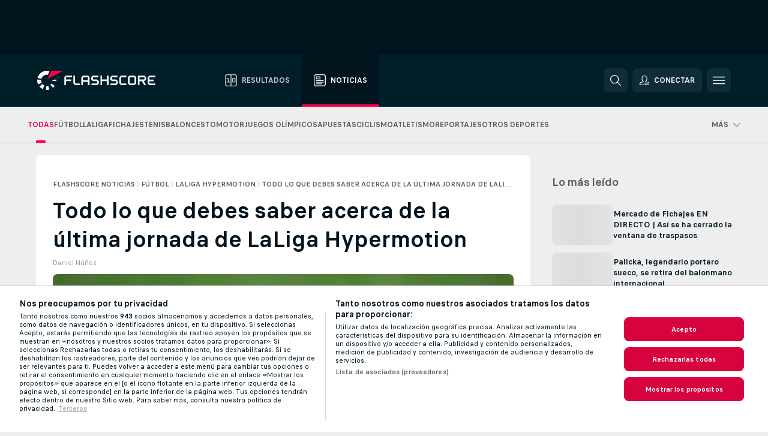

--- FILE ---
content_type: text/html; charset=UTF-8
request_url: https://www.flashscore.es/noticias/futbol-laliga-hypermotion-todo-lo-que-debes-saber-acerca-de-la-ultima-jornada-de-laliga-hypermotion/WhXr2f8T/
body_size: 29312
content:
<!DOCTYPE html>
<html lang="es">
    <head>
        <meta charset="utf-8">
        <title>LaLiga Hypermotion | Estos son los equipos que se juegan subir o descender | Flashscore.es </title>
        <script defer src="https://cdn.cookielaw.org/scripttemplates/otSDKStub.js"
            type="text/javascript"
            charset="UTF-8"
            data-domain-script="5ef38f05-1491-407f-b997-0589f9ea8c92" data-document-language="true"
        >
        </script>
<link rel="preconnect" href="https://global.ds.lsapp.eu/pq_graphql" crossorigin>
<link rel="preconnect" href="https://13.flashscore.ninja" crossorigin>
<link rel="preload" href="https://static.flashscore.com/res/font/LivesportFinderLatin-Regular_Static.woff2" as="font" type="font/woff2" crossorigin>
<link rel="preload" href="https://static.flashscore.com/res/font/LivesportFinderLatin-Bold_Static.woff2" as="font" type="font/woff2" crossorigin>
        <meta name="description" content="El fin de semana está marcado por la final de la Liga de Campeones entre Borussia Dortmund y Real Madrid, pero hay varias aficiones que están en vilo por encuentros que nada tienen que ver con el celebrado en Wembley.">
        <meta name="copyright" content="Copyright (c) 2006-2026 Livesport s.r.o.">
        <meta name="robots" content="index,follow" />
        <meta name="viewport" content="width=device-width, initial-scale=1">
	    <meta property="og:title" content="LaLiga Hypermotion | Estos son los equipos que se juegan subir o descender | Flashscore.es">
	    <meta property="og:description" content="El fin de semana está marcado por la final de la Liga de Campeones entre Borussia Dortmund y Real Madrid, pero hay varias aficiones que están en vilo por encuentros que nada tienen que ver con el celebrado en Wembley.">
	    <meta property="og:type" content="article">
	    <meta property="og:url" content="/noticias/futbol-laliga-hypermotion-todo-lo-que-debes-saber-acerca-de-la-ultima-jornada-de-laliga-hypermotion/WhXr2f8T/">
	    <meta property="og:image" content="https://livesport-ott-images.ssl.cdn.cra.cz/r1200xfq60/df9eb011-49eb-4c28-8572-5549fc041b1b.jpeg">
	    <meta property="og:image:alt" content="Mucho en juego este domingo.">
	    <meta name="twitter:title" content="LaLiga Hypermotion | Estos son los equipos que se juegan subir o descender | Flashscore.es">
	    <meta name="twitter:description" content="El fin de semana está marcado por la final de la Liga de Campeones entre Borussia Dortmund y Real Madrid, pero hay varias aficiones que están en vilo por encuentros que nada tienen que ver con el celebrado en Wembley.">
	    <meta name="twitter:card" content="summary_large_image"/>
	    <meta name="twitter:image" content="https://livesport-ott-images.ssl.cdn.cra.cz/r1200xfq60/df9eb011-49eb-4c28-8572-5549fc041b1b.jpeg">
	    <meta name="twitter:image:alt" content="Mucho en juego este domingo.">
            <link rel="shortcut icon" href="https://static.flashscore.com/res/_fs/image/4_favicons/_fs/favicon.ico?v=8">
            <link rel="apple-touch-icon" sizes="180x180" href="https://static.flashscore.com/res/_fs/image/4_favicons/_fs/touch-icon-180x180.png?v=8">
            <link rel="icon" type="image/png" sizes="32x32" href="https://static.flashscore.com/res/_fs/image/4_favicons/_fs/favicon-32x32.png?v=8">
            <link rel="icon" type="image/png" sizes="16x16" href="https://static.flashscore.com/res/_fs/image/4_favicons/_fs/favicon-16x16.png?v=8">
        <meta name="theme-color" content="#001e28">
        <meta name="apple-itunes-app" content="app-id=766443283">
            <meta name="google-site-verification" content="-alMNhNXn5-JVw6Sv8eXWIGyti89oH9f089LwQuZ9ig" />
<meta name="facebook-domain-verification" content="5lv6dkf7twm5obe4eptqje9pat0002" />

        <link rel="stylesheet" href="https://static.flashscore.com/res/_fs/build/LivesportFinderLatin.b5b9ae1.css">
        <link rel="stylesheet" href="https://static.flashscore.com/res/_fs/build/core.8e4dbfe.css">
        <link rel="stylesheet" href="https://static.flashscore.com/res/_fs/build/variables.5e5bd96.css">
        <link rel="stylesheet" href="https://static.flashscore.com/res/_fs/build/themes.a4e5af4.css">
        <link rel="stylesheet" href="https://static.flashscore.com/res/_fs/build/common.dd5a8cc.css">
        <link rel="stylesheet" href="https://static.flashscore.com/res/_fs/build/components_shared.7255990.css">
        <link rel="stylesheet" href="https://static.flashscore.com/res/_fs/build/cookie.c9f0231.css">
        <link rel="stylesheet" href="https://static.flashscore.com/res/_fs/build/multiLang.e42395f.css">
        <link rel="stylesheet" href="https://static.flashscore.com/res/_fs/build/single_page_app_temp.344cf30.css">
        <link rel="stylesheet" href="https://static.flashscore.com/res/_fs/build/core_common.852f6a3.css">
        <link rel="stylesheet" href="https://static.flashscore.com/res/_fs/build/lsid.dcec8b4.css">
        <link rel="stylesheet" href="https://static.flashscore.com/res/_fs/build/componentLibraryTheme2021.1e9608d.css">
        <link rel="stylesheet" href="https://static.flashscore.com/res/_fs/build/live_header.914a094.css">
        <link rel="stylesheet" href="https://static.flashscore.com/res/_fs/build/live_sections.f707338.css">
        <link rel="stylesheet" href="https://static.flashscore.com/res/_fs/build/league_onboarding.205502f.css">
        <link rel="stylesheet" href="https://static.flashscore.com/res/_fs/build/live_footer.8dcd350.css">
        <link rel="stylesheet" href="https://static.flashscore.com/res/_fs/build/banner.9044da6.css">
        <link rel="stylesheet" href="https://static.flashscore.com/res/_fs/build/heading.d35ceaa.css">
        <link rel="stylesheet" href="https://static.flashscore.com/res/_fs/build/rssnews.b0bfd58.css">
        <link rel="stylesheet" href="https://static.flashscore.com/res/_fs/build/fsnews.28db81e.css">
        <link rel="stylesheet" href="https://static.flashscore.com/res/_fs/build/enetpulse_olympics.5f9c66c.css">
        <link rel="stylesheet" href="https://static.flashscore.com/res/styles/container.13.css">
        <link rel="stylesheet" href="https://static.flashscore.com/res/styles/container.0.css">
            
    <link rel="canonical" href="https://www.flashscore.es/noticias/futbol-laliga-hypermotion-todo-lo-que-debes-saber-acerca-de-la-ultima-jornada-de-laliga-hypermotion/WhXr2f8T/">
            <link rel="alternate" hreflang="es" href="https://www.flashscore.es/noticias/futbol-laliga-hypermotion-todo-lo-que-debes-saber-acerca-de-la-ultima-jornada-de-laliga-hypermotion/WhXr2f8T/">
            <link rel="alternate" hreflang="es-es" href="https://www.flashscore.es/noticias/futbol-laliga-hypermotion-todo-lo-que-debes-saber-acerca-de-la-ultima-jornada-de-laliga-hypermotion/WhXr2f8T/">
            <link rel="alternate" hreflang="es-mx" href="https://www.flashscore.com.mx/noticias/futbol-laliga-hypermotion-todo-lo-que-debes-saber-acerca-de-la-ultima-jornada-de-laliga-hypermotion/WhXr2f8T/">
            <link rel="alternate" hreflang="es-co" href="https://www.flashscore.co/noticias/futbol-laliga-hypermotion-todo-lo-que-debes-saber-acerca-de-la-ultima-jornada-de-laliga-hypermotion/WhXr2f8T/">
            <link rel="alternate" hreflang="es-pe" href="https://www.flashscore.pe/noticias/futbol-laliga-hypermotion-todo-lo-que-debes-saber-acerca-de-la-ultima-jornada-de-laliga-hypermotion/WhXr2f8T/">
            <link rel="alternate" hreflang="es-ar" href="https://www.flashscore.com.ar/noticias/futbol-laliga-hypermotion-todo-lo-que-debes-saber-acerca-de-la-ultima-jornada-de-laliga-hypermotion/WhXr2f8T/">
            <link rel="alternate" hreflang="es-ve" href="https://www.flashscore.com.ve/noticias/futbol-laliga-hypermotion-todo-lo-que-debes-saber-acerca-de-la-ultima-jornada-de-laliga-hypermotion/WhXr2f8T/">
            <link rel="alternate" hreflang="es-cl" href="https://www.flashscore.cl/noticias/futbol-laliga-hypermotion-todo-lo-que-debes-saber-acerca-de-la-ultima-jornada-de-laliga-hypermotion/WhXr2f8T/">

        <script type="text/javascript" src="/x/js/browsercompatibility_5.js"></script>
        <script type="text/javascript" defer src="/res/_fs/build/framework.3391317.js"></script>
        <script type="text/javascript" defer src="/x/js/core_13_2290000000.js"></script>
        <script type="text/javascript" defer src="/res/_fs/build/internalTools.5d41de3.js"></script>
        <script type="text/javascript" defer src="/res/_fs/build/legalAgeConfirmation.ebfb66a.js"></script>
        <script type="text/javascript" defer src="/res/_fs/build/initBannerHandler.b341693.js"></script>
        <script type="text/javascript" defer src="/res/_fs/build/vendors.cee82d5.js"></script>
        <script type="text/javascript" defer src="/res/_fs/build/modules.05b96c3.js"></script>
        <script type="text/javascript" defer src="/res/_fs/build/serviceStatusBox.187ba10.js"></script>
        <script type="text/javascript" defer src="/res/_fs/build/myLeaguesMenu.0c1e6d7.js"></script>
        <script type="text/javascript" defer src="/res/_fs/build/mainPageScripts.56d5944.js"></script>
        <script type="text/javascript" defer src="/res/_fs/build/leftMenuCategory.5cc9981.js"></script>
        <script type="text/javascript" defer src="/res/_fs/build/globalEvents.682df47.js"></script>
        <script type="text/javascript" defer src="/res/_fs/build/notifications.7f0fe08.js"></script>
        <script type="text/javascript" defer src="/res/_fs/build/fsNewsArticleDetailClient.2c749df.js"></script>
        <script type="text/javascript" defer src="/res/_fs/build/fsNewsMostReadClient.fc77d2a.js"></script>
        <script type="text/javascript" defer src="/res/_fs/build/fsNewsMenuClient.35c721f.js"></script>
        <script type="text/javascript" src="/x/js/translations-livetable.13.445b7295.js"></script>
        <script type="text/javascript" src="/x/js/translations-headermenu.13.08a289f8.js"></script>
        <script type="text/javascript" src="/x/js/translations-headerpromobar.13.51776c1a.js"></script>
        <script type="text/javascript" src="/res/_fs/build/runtime.851bcde.js"></script>
        <script type="text/javascript" src="/res/_fs/build/constants.d8ac8f7.js"></script>
        <script type="text/javascript" src="/res/_fs/build/loader.d3dc62f.js"></script>
        <script type="text/javascript" src="/res/_fs/build/myTeamsMenu.d735d24.js"></script>
                <script>
        window.loggingServiceConfig = {"enable":true,"server":"https:\/\/logging-service.livesport.services\/","token":"Y3uhIv5Ges46mMdAZm53akso95sYOogk","percentage_of_sessions_to_log":1};
    </script>
    <script defer src="/res/_fs/build/frontendLogger.d1da8fc.js"></script>

        <script type="text/javascript">
            // <![CDATA[
                cjs.Api.loader.get('cjs').call(function(_cjs) {
                    _cjs.fromGlobalScope.initStaticPagesGamesNotification();
                    _cjs.bookmakerSettings = { bookmakersData: {"default":[{"main_bookmaker_id":"16","project_id":"13","geo_ip":"default","name":"bet365","premium_status_id":"1"},{"main_bookmaker_id":"406","project_id":"13","geo_ip":"default","name":"Sportium.es","premium_status_id":"1"},{"main_bookmaker_id":"392","project_id":"13","geo_ip":"default","name":"bwin.es","premium_status_id":"2"}],"UY":[{"main_bookmaker_id":"16","project_id":"13","geo_ip":"UY","name":"bet365","premium_status_id":"1"},{"main_bookmaker_id":"417","project_id":"13","geo_ip":"UY","name":"1xBet","premium_status_id":"1"}],"US":[],"ES":[{"main_bookmaker_id":"16","project_id":"13","geo_ip":"ES","name":"bet365","premium_status_id":"1"},{"main_bookmaker_id":"406","project_id":"13","geo_ip":"ES","name":"Sportium.es","premium_status_id":"1"},{"main_bookmaker_id":"883","project_id":"13","geo_ip":"ES","name":"Winamax.es","premium_status_id":"1"},{"main_bookmaker_id":"1003","project_id":"13","geo_ip":"ES","name":"1xBet.es","premium_status_id":"1"},{"main_bookmaker_id":"991","project_id":"13","geo_ip":"ES","name":"Versus.es","premium_status_id":"1"},{"main_bookmaker_id":"26","project_id":"13","geo_ip":"ES","name":"Betway","premium_status_id":"1"},{"main_bookmaker_id":"392","project_id":"13","geo_ip":"ES","name":"bwin.es","premium_status_id":"2"}],"FR":[{"main_bookmaker_id":"141","project_id":"13","geo_ip":"FR","name":"Betclic.fr","premium_status_id":"1"},{"main_bookmaker_id":"264","project_id":"13","geo_ip":"FR","name":"Winamax","premium_status_id":"1"},{"main_bookmaker_id":"160","project_id":"13","geo_ip":"FR","name":"Unibet.fr","premium_status_id":"1"},{"main_bookmaker_id":"484","project_id":"13","geo_ip":"FR","name":"ParionsSport","premium_status_id":"1"},{"main_bookmaker_id":"905","project_id":"13","geo_ip":"FR","name":"Betsson.fr","premium_status_id":"1"}],"EC":[{"main_bookmaker_id":"16","project_id":"13","geo_ip":"EC","name":"bet365","premium_status_id":"1"},{"main_bookmaker_id":"661","project_id":"13","geo_ip":"EC","name":"Betano.ec","premium_status_id":"1"},{"main_bookmaker_id":"417","project_id":"13","geo_ip":"EC","name":"1xBet","premium_status_id":"1"},{"main_bookmaker_id":"597","project_id":"13","geo_ip":"EC","name":"Latribet","premium_status_id":"2"}],"GR":[{"main_bookmaker_id":"16","project_id":"13","geo_ip":"GR","name":"bet365","premium_status_id":"2"}],"CZ":[{"main_bookmaker_id":"49","project_id":"13","geo_ip":"CZ","name":"Tipsport.cz","premium_status_id":"1"},{"main_bookmaker_id":"657","project_id":"13","geo_ip":"CZ","name":"Betano.cz","premium_status_id":"1"}],"US:USDC":[{"main_bookmaker_id":"851","project_id":"13","geo_ip":"US:USDC","name":"BetMGM.us","premium_status_id":"1"},{"main_bookmaker_id":"1133","project_id":"13","geo_ip":"US:USDC","name":"Fanduel","premium_status_id":"1"}],"US:USIA":[{"main_bookmaker_id":"549","project_id":"13","geo_ip":"US:USIA","name":"bet365.us","premium_status_id":"1"},{"main_bookmaker_id":"851","project_id":"13","geo_ip":"US:USIA","name":"BetMGM.us","premium_status_id":"1"},{"main_bookmaker_id":"1133","project_id":"13","geo_ip":"US:USIA","name":"Fanduel","premium_status_id":"1"}],"US:USIL":[{"main_bookmaker_id":"549","project_id":"13","geo_ip":"US:USIL","name":"bet365.us","premium_status_id":"1"},{"main_bookmaker_id":"851","project_id":"13","geo_ip":"US:USIL","name":"BetMGM.us","premium_status_id":"1"},{"main_bookmaker_id":"1133","project_id":"13","geo_ip":"US:USIL","name":"Fanduel","premium_status_id":"1"}],"US:USKS":[{"main_bookmaker_id":"549","project_id":"13","geo_ip":"US:USKS","name":"bet365.us","premium_status_id":"1"},{"main_bookmaker_id":"851","project_id":"13","geo_ip":"US:USKS","name":"BetMGM.us","premium_status_id":"1"},{"main_bookmaker_id":"1133","project_id":"13","geo_ip":"US:USKS","name":"Fanduel","premium_status_id":"1"}],"US:USKY":[{"main_bookmaker_id":"549","project_id":"13","geo_ip":"US:USKY","name":"bet365.us","premium_status_id":"1"},{"main_bookmaker_id":"851","project_id":"13","geo_ip":"US:USKY","name":"BetMGM.us","premium_status_id":"1"},{"main_bookmaker_id":"1133","project_id":"13","geo_ip":"US:USKY","name":"Fanduel","premium_status_id":"1"}],"US:USMS":[{"main_bookmaker_id":"851","project_id":"13","geo_ip":"US:USMS","name":"BetMGM.us","premium_status_id":"1"}],"US:USNC":[{"main_bookmaker_id":"549","project_id":"13","geo_ip":"US:USNC","name":"bet365.us","premium_status_id":"1"},{"main_bookmaker_id":"851","project_id":"13","geo_ip":"US:USNC","name":"BetMGM.us","premium_status_id":"1"},{"main_bookmaker_id":"1133","project_id":"13","geo_ip":"US:USNC","name":"Fanduel","premium_status_id":"1"}],"US:USNJ":[{"main_bookmaker_id":"549","project_id":"13","geo_ip":"US:USNJ","name":"bet365.us","premium_status_id":"1"},{"main_bookmaker_id":"851","project_id":"13","geo_ip":"US:USNJ","name":"BetMGM.us","premium_status_id":"1"},{"main_bookmaker_id":"1133","project_id":"13","geo_ip":"US:USNJ","name":"Fanduel","premium_status_id":"1"}],"US:USNV":[{"main_bookmaker_id":"851","project_id":"13","geo_ip":"US:USNV","name":"BetMGM.us","premium_status_id":"1"}],"US:USNY":[{"main_bookmaker_id":"851","project_id":"13","geo_ip":"US:USNY","name":"BetMGM.us","premium_status_id":"1"},{"main_bookmaker_id":"1133","project_id":"13","geo_ip":"US:USNY","name":"Fanduel","premium_status_id":"1"}],"US:USOH":[{"main_bookmaker_id":"549","project_id":"13","geo_ip":"US:USOH","name":"bet365.us","premium_status_id":"1"},{"main_bookmaker_id":"851","project_id":"13","geo_ip":"US:USOH","name":"BetMGM.us","premium_status_id":"1"},{"main_bookmaker_id":"1133","project_id":"13","geo_ip":"US:USOH","name":"Fanduel","premium_status_id":"1"}],"US:USTN":[{"main_bookmaker_id":"549","project_id":"13","geo_ip":"US:USTN","name":"bet365.us","premium_status_id":"1"},{"main_bookmaker_id":"851","project_id":"13","geo_ip":"US:USTN","name":"BetMGM.us","premium_status_id":"1"},{"main_bookmaker_id":"1133","project_id":"13","geo_ip":"US:USTN","name":"Fanduel","premium_status_id":"1"}],"US:USVT":[{"main_bookmaker_id":"851","project_id":"13","geo_ip":"US:USVT","name":"BetMGM.us","premium_status_id":"1"},{"main_bookmaker_id":"1133","project_id":"13","geo_ip":"US:USVT","name":"Fanduel","premium_status_id":"1"}],"US:USWY":[{"main_bookmaker_id":"851","project_id":"13","geo_ip":"US:USWY","name":"BetMGM.us","premium_status_id":"1"},{"main_bookmaker_id":"1133","project_id":"13","geo_ip":"US:USWY","name":"Fanduel","premium_status_id":"1"}],"DO":[{"main_bookmaker_id":"1137","project_id":"13","geo_ip":"DO","name":"Orobet","premium_status_id":"1"}],"US:USIN":[{"main_bookmaker_id":"549","project_id":"13","geo_ip":"US:USIN","name":"bet365.us","premium_status_id":"1"},{"main_bookmaker_id":"851","project_id":"13","geo_ip":"US:USIN","name":"BetMGM.us","premium_status_id":"1"},{"main_bookmaker_id":"1133","project_id":"13","geo_ip":"US:USIN","name":"Fanduel","premium_status_id":"1"}],"US:USVA":[{"main_bookmaker_id":"549","project_id":"13","geo_ip":"US:USVA","name":"bet365.us","premium_status_id":"1"},{"main_bookmaker_id":"851","project_id":"13","geo_ip":"US:USVA","name":"BetMGM.us","premium_status_id":"1"},{"main_bookmaker_id":"1133","project_id":"13","geo_ip":"US:USVA","name":"Fanduel","premium_status_id":"1"}],"US:USWV":[{"main_bookmaker_id":"851","project_id":"13","geo_ip":"US:USWV","name":"BetMGM.us","premium_status_id":"1"},{"main_bookmaker_id":"1133","project_id":"13","geo_ip":"US:USWV","name":"Fanduel","premium_status_id":"1"}],"US:USMO":[{"main_bookmaker_id":"549","project_id":"13","geo_ip":"US:USMO","name":"bet365.us","premium_status_id":"1"},{"main_bookmaker_id":"851","project_id":"13","geo_ip":"US:USMO","name":"BetMGM.us","premium_status_id":"1"},{"main_bookmaker_id":"1133","project_id":"13","geo_ip":"US:USMO","name":"Fanduel","premium_status_id":"1"}],"BR":[{"main_bookmaker_id":"16","project_id":"13","geo_ip":"BR","name":"bet365","premium_status_id":"1"},{"main_bookmaker_id":"574","project_id":"13","geo_ip":"BR","name":"Betano.br","premium_status_id":"1"},{"main_bookmaker_id":"833","project_id":"13","geo_ip":"BR","name":"Estrelabet","premium_status_id":"1"},{"main_bookmaker_id":"933","project_id":"13","geo_ip":"BR","name":"Superbet.br","premium_status_id":"1"},{"main_bookmaker_id":"417","project_id":"13","geo_ip":"BR","name":"1xBet","premium_status_id":"1"},{"main_bookmaker_id":"863","project_id":"13","geo_ip":"BR","name":"BetEsporte","premium_status_id":"1"},{"main_bookmaker_id":"959","project_id":"13","geo_ip":"BR","name":"Esportivabet","premium_status_id":"1"},{"main_bookmaker_id":"995","project_id":"13","geo_ip":"BR","name":"Betnacional","premium_status_id":"1"},{"main_bookmaker_id":"999","project_id":"13","geo_ip":"BR","name":"BR4Bet","premium_status_id":"1"},{"main_bookmaker_id":"943","project_id":"13","geo_ip":"BR","name":"Betboom.br","premium_status_id":"1"},{"main_bookmaker_id":"1069","project_id":"13","geo_ip":"BR","name":"Bet7k","premium_status_id":"1"},{"main_bookmaker_id":"1161","project_id":"13","geo_ip":"BR","name":"BrasilBet","premium_status_id":"1"}],"US:USMD":[{"main_bookmaker_id":"549","project_id":"13","geo_ip":"US:USMD","name":"bet365.us","premium_status_id":"1"},{"main_bookmaker_id":"1133","project_id":"13","geo_ip":"US:USMD","name":"Fanduel","premium_status_id":"1"},{"main_bookmaker_id":"851","project_id":"13","geo_ip":"US:USMD","name":"BetMGM.us","premium_status_id":"1"}],"HR":[],"TR":[{"main_bookmaker_id":"16","project_id":"13","geo_ip":"TR","name":"bet365","premium_status_id":"2"}]} };
                });
		                    var dataLayer = dataLayer || [];

		function otAfterCallback() {
		    window.setTimeout(() => {
		        try {
		            if (!window.hasOTAfterCallbackProceeded) {
		                dataLayer.push({event:'gdpr_consent',user_consent:'agree'});
		                document.dispatchEvent(new Event('onetrust'));
		            }
		        } catch(e) {
		            console.error(e);
		        }
		        window.hasOTAfterCallbackProceeded = true;
		    }, 0);
		};

		function otCallback() {
		    document.dispatchEvent(new Event("oneTrustLoaded"));
		    window.oneTrustLoaded = true;

		    if (typeof cjs === 'undefined') {
		        return;
		    }

		    if (!window.hasOTCallbackProceeded) {
		        cjs.Api.loader.get('cjs').call(function(_cjs) {
		            _cjs.Api.loader.get('onetrust').fulfill(cb => { cb() });
		        });
		    }

		    window.hasOTCallbackProceeded = true;
		};

		function OptanonWrapper() {
		    dataLayer.push({event:"OneTrustGroupsUpdated"});
		    try {
		        if (typeof __tcfapi === "function") {
		            __tcfapi("getTCData",2,(e) => {
		                if (e !== null) {
		                    otCallback();
		                    if (e.eventStatus === 'useractioncomplete' || e.eventStatus === 'tcloaded') {
		                        otAfterCallback();
		                    };
		                };
		            });
		        } else if (typeof OneTrust === "object") {
		            otCallback();
		            if (!OneTrust.IsAlertBoxClosed()) {
		                OneTrust.OnConsentChanged(() => otAfterCallback());
		            }
		        } else {
		            otCallback();
		        }
		    } catch(e) {
		        console.error(e);
		    }
		};
            // ]]>
        </script>
    </head>
<body class="responsive background-add-off brand--flashscore  _fs flat pid_13 mgc hasFsNews  fsNewsPage fsNewsPage--detail twoLineLayout  light-bg-1 v3 bg3" itemscope itemtype="http://schema.org/WebPage" data-analytics-page-type="news_article">
<div class="otPlaceholder otPlaceholder--hidden">
    <div class="skOT skOT--ot">
        <div class="skOT__co">
            <div class="skOT__ti"></div>
            <div class="skOT__te"></div>
            <div class="skOT__te"></div>
            <div class="skOT__te"></div>
            <div class="skOT__te"></div>
        </div>
        <div class="skOT__co">
            <div class="skOT__ti"></div>
            <div class="skOT__te"></div>
            <div class="skOT__te"></div>
            <div class="skOT__te"></div>
        </div>
    </div>
</div>
<script type="text/javascript">
    if(!document.cookie.match(/^(.*;)?\s*OptanonAlertBoxClosed\s*=\s*[^;]+(.*)?$/) && !window.localStorage.getItem("onetrust_placeholder")){
        document.getElementsByClassName("otPlaceholder")[0].classList.remove("otPlaceholder--hidden");
    }

    document.addEventListener("click", function (e) {

        var element = e.target.parentNode;
    if(element === document) element = document.body;

        if (element !== null && (element.classList.contains("ot-button-group") ||
                (element.classList.contains("ot-btn-subcntr")) ||
                (element.classList.contains("ot-btn-container")) ||
                (element.id === "onetrust-button-group") ||
                (element.id === "onetrust-close-btn-container") ||
                (element.id === "ot-pc-content") ||
                (e.target.closest(".otPlaceholder")))

        )  {
            window.localStorage.setItem("onetrust_placeholder", 1);
            document.getElementsByClassName("otPlaceholder")[0].classList.add("otPlaceholder--hidden");
        }
    }, false);

</script>
<script type="text/javascript">
    const defaultTheme = "";
    const usersTheme = window.localStorage.getItem("theme");
    if(!usersTheme && defaultTheme) {
        cjs.Api.darkModeLocal.setDarkThemeAsDefault();
    }

    cjs.Api.darkModeLocal.setThemeClass()
</script>

<div id="zoneContainer-fsnews_background" data-zone-group="fsnews_background"></div>
<div class="seoAdWrapper"><div class="seoTop seoTopHidden" style="display: none;">
    <div class="seoTop__content">
    </div>
</div>

<script>
    cjs.Api.localLsid.beforeLoad((isLoggedIn) => {
        if (isLoggedIn) {
            const seoTopElement = document.getElementsByClassName('seoTop')[0];
            seoTopElement.style.display = 'none';
            seoTopElement.classList.add('seoTopHidden');
            document.body.classList.add('isLoggedIn');
            document.body.classList.remove('seoTopWrapperHidden');
        }
    });
</script>

<div id="zoneContainer-fsnews_top_detail" data-zone-group="fsnews_top_detail"></div>

<div id="zoneContainer-fsnews_responsive_fixed_bottom_detail" data-zone-group="fsnews_responsive_fixed_bottom_detail"></div>
</div>
<header class="header">
    <img src="https://static.flashscore.com/res/_fs/image/2_others/bg.png" alt="" fetchpriority="high" class="header__bg">
    <div class="header__content">
        <a class="header__logoWrapper" href="/">
            <svg class="header__logo" preserveAspectRatio="xMinYMid meet" enable-background="new 0 0 615 100" height="100" viewBox="0 0 615 100" width="615" xmlns="http://www.w3.org/2000/svg"><g clip-rule="evenodd" fill-rule="evenodd"><g fill="#fff"><path d="m180.8 24.9h-29.3c-.9 0-1.8.4-2.4 1l-6.6 6.6c-.6.6-1 1.5-1 2.4v39.6c0 .2.2.3.3.3h7.9c.2 0 .3-.2.3-.3v-18.6c0-1 .8-1.7 1.7-1.7h25.5c.2 0 .3-.2.3-.3v-7.9c0-.2-.2-.3-.3-.3h-25.5c-1 0-1.7-.8-1.7-1.7v-8.6c0-1 .8-1.7 1.7-1.7h29c.2 0 .3-.2.3-.3v-7.9c.1-.5 0-.6-.2-.6"/><path d="m264.4 47.3c0 1-.8 1.7-1.7 1.7h-22.4c-1 0-1.7-.8-1.7-1.7v-12.1c0-1 .8-1.7 1.7-1.7h22.4c1 0 1.7.8 1.7 1.7zm7.6-14.8-6.6-6.6c-.6-.6-1.5-1-2.4-1h-23c-.9 0-1.8.4-2.4 1l-6.6 6.6c-.6.6-1 1.5-1 2.4v39.6c0 .2.2.3.3.3h7.9c.2 0 .3-.2.3-.3v-15.2c0-1 .8-1.7 1.7-1.7h22.4c1 0 1.7.8 1.7 1.7v15.2c0 .2.2.3.3.3h7.9c.2 0 .3-.2.3-.3v-39.6c.2-.9-.2-1.8-.8-2.4z"/><path d="m222.4 74.8h-24.1c-.9 0-1.8-.4-2.4-1l-6.6-6.6c-.6-.6-1-1.5-1-2.4v-39.6c0-.2.2-.3.3-.3h7.9c.2 0 .3.2.3.3v39.3c0 1 .8 1.7 1.7 1.7h23.8c.2 0 .3.2.3.3v7.9c.1.3 0 .4-.2.4"/><path d="m319.8 53.1-6.6-6.6c-.6-.6-1.5-1-2.4-1h-19.2c-1 0-1.7-.8-1.7-1.7v-8.6c0-1 .8-1.7 1.7-1.7h27.2c.2 0 .3-.2.3-.3v-7.9c0-.2-.2-.3-.3-.3h-27.5c-.9 0-1.8.4-2.4 1l-6.6 6.6c-.6.6-1 1.5-1 2.4v9.2c0 .9.4 1.8 1 2.4l6.6 6.6c.6.6 1.5 1 2.4 1h19.2c1 0 1.7.8 1.7 1.7v8.6c0 1-.8 1.7-1.7 1.7h-27.2c-.2 0-.3.2-.3.3v7.9c0 .2.2.3.3.3h27.5c.9 0 1.8-.4 2.4-1l6.6-6.6c.6-.6 1-1.5 1-2.4v-9.2c0-.8-.3-1.7-1-2.4"/><path d="m419 53.1-6.6-6.6c-.6-.6-1.5-1-2.4-1h-19.2c-.9 0-1.7-.8-1.7-1.7v-8.6c0-1 .8-1.7 1.7-1.7h27.2c.2 0 .3-.2.3-.3v-7.9c0-.2-.2-.3-.3-.3h-27.5c-.9 0-1.8.4-2.4 1l-6.6 6.6c-.6.6-1 1.5-1 2.4v9.2c0 .9.4 1.8 1 2.4l6.6 6.6c.6.6 1.5 1 2.4 1h19.2c1 0 1.7.8 1.7 1.7v8.6c0 1-.8 1.7-1.7 1.7h-27.2c-.2 0-.3.2-.3.3v7.9c0 .2.2.3.3.3h27.5c.9 0 1.8-.4 2.4-1l6.6-6.6c.6-.6 1-1.5 1-2.4v-9.2c0-.8-.4-1.7-1-2.4"/><path d="m436.8 35.2c0-1 .8-1.7 1.7-1.7h25.5c.2 0 .3-.2.3-.3v-7.9c0-.2-.2-.3-.3-.3h-25.8c-.9 0-1.8.4-2.4 1l-6.6 6.6c-.6.6-1 1.5-1 2.4v29.9c0 .9.4 1.8 1 2.4l6.6 6.6c.6.6 1.5 1 2.4 1h25.8c.2 0 .3-.2.3-.3v-7.9c0-.2-.2-.3-.3-.3h-25.5c-1 0-1.7-.8-1.7-1.7z"/><path d="m507.1 64.5c0 1-.8 1.7-1.7 1.7h-22.4c-1 0-1.7-.8-1.7-1.7v-29.3c0-1 .8-1.7 1.7-1.7h22.4c1 0 1.7.8 1.7 1.7zm7.6-32-6.6-6.6c-.6-.6-1.5-1-2.4-1h-23c-.9 0-1.8.4-2.4 1l-6.6 6.6c-.6.6-1 1.5-1 2.4v29.9c0 .9.4 1.8 1 2.4l6.6 6.6c.6.6 1.5 1 2.4 1h23c.9 0 1.8-.4 2.4-1l6.6-6.6c.6-.6 1-1.5 1-2.4v-29.9c0-.9-.3-1.8-1-2.4z"/><path d="m371.8 24.9h-7.9c-.2 0-.3.2-.3.3v18.6c0 1-.8 1.7-1.7 1.7h-22.4c-1 0-1.7-.8-1.7-1.7v-18.6c0-.2-.2-.3-.3-.3h-7.9c-.2 0-.3.2-.3.3v49.3c0 .2.2.3.3.3h7.9c.2 0 .3-.2.3-.3v-18.6c0-1 .8-1.7 1.7-1.7h22.4c1 0 1.7.8 1.7 1.7v18.6c0 .2.2.3.3.3h7.9c.2 0 .3-.2.3-.3v-49.3c0-.2-.1-.3-.3-.3"/><path d="m558.4 43.8c0 1-.8 1.7-1.7 1.7h-22.4c-.9 0-1.7-.8-1.7-1.7v-8.6c0-.9.8-1.7 1.7-1.7h22.4c1 0 1.7.8 1.7 1.7zm8.6-8.9c0-.9-.4-1.8-1-2.4l-6.5-6.6c-.6-.6-1.5-1-2.4-1h-32.8c-.2 0-.3.2-.3.3v49.3c0 .2.2.3.3.3h7.9c.2 0 .3-.2.3-.3v-18.6c0-.9.7-1.6 1.6-1.7h11.1l11.9 20.7h9.9l-11.9-20.7h1.9c.9 0 1.8-.4 2.4-1l6.5-6.6c.6-.6 1-1.5 1-2.4v-9.3z"/><path d="m585.7 33.5h28.9c.2 0 .3-.2.3-.3v-7.9c0-.2-.2-.3-.3-.3h-29.2c-.9 0-1.8.4-2.4 1l-6.6 6.6c-.6.6-1 1.5-1 2.4v29.9c0 .9.4 1.8 1 2.4l6.6 6.6c.6.6 1.5 1 2.4 1h29.2c.2 0 .3-.2.3-.3v-7.9c0-.2-.2-.3-.3-.3h-28.9c-1 0-1.7-.8-1.7-1.7v-8.6c0-1 .8-1.7 1.7-1.7h20.3c.2 0 .3-.2.3-.3v-7.9c0-.2-.2-.3-.3-.3h-20.3c-1 0-1.7-.8-1.7-1.7v-8.6c0-1.4.7-2.1 1.7-2.1"/><path d="m21.1 55.1c-.5-2.6-.6-5.1-.3-7.6l-20.6-1.9c-.4 4.3-.2 8.6.6 13s2.1 8.6 3.9 12.5l18.7-8.7c-1-2.3-1.8-4.7-2.3-7.3"/><path d="m27.6 68.8-15.9 13.3c4.7 5.6 10.6 10.1 17.2 13.2l8.7-18.7c-3.8-1.9-7.3-4.5-10-7.8"/><path d="m55.1 78.9c-2.6.5-5.2.6-7.6.3l-1.8 20.6c4.3.4 8.6.2 13-.6 1.4-.3 2.9-.6 4.3-.9l-5.4-20c-.8.2-1.7.4-2.5.6"/><path d="m44.9 21.1c3.5-.6 7.1-.6 10.4 0l8.9-19.1c-7.2-2.1-15-2.7-22.9-1.3-19.7 3.5-34.7 18.2-39.6 36.4l20 5.4c2.9-10.7 11.6-19.3 23.2-21.4"/><path d="m68.8 72.5 13.3 15.8c3.3-2.8 6.3-6.1 8.8-9.6l-16.9-11.9c-1.5 2.1-3.2 4-5.2 5.7"/><path d="m99.8 45.6-20.6 1.8c.2 1.7.2 3.4 0 5.1l20.6 1.8c.3-2.8.3-5.7 0-8.7"/></g><path d="m73.3 0-19.2 41.3 83.1-41.3z" fill="#ff0046"/></g></svg>
        </a>
            <div class="header__items">
                <a href="/" class="header__item">
                    <svg class="header__itemIcon">
                        <use xlink:href="/res/_fs/image/13_symbols/sport.svg#live-table"></use>
                    </svg>
                    <div class="header__itemText" data-tag="">
                        Resultados
                    </div>
                </a>
                <a href="/noticias/" class="header__item--active header__item">
                    <svg class="header__itemIcon">
                        <use xlink:href="/res/_fs/image/13_symbols/bottom-nav.svg#news"></use>
                    </svg>
                    <div class="header__itemText">
                        Noticias
                    </div>
                </a>
            </div>
            <a id="bonus-comparison-gift" href="#" class="header__block header__block--gift">
                <div class="header__button header__button">
                    <svg class="header__icon header__icon">
                        <use xlink:href="/res/_fs/image/13_symbols/action.svg?serial=1742#gift"></use>
                    </svg>
                </div>
            </a>
            <script>
                cjs.Api.loader.get("geoIpResolver").call((geoIp) => {
                    const geoUrls = {"CO":"https://www.flashscore.co/apuestas/apuestas-ofertas-bonos/","ES":"/apuestas/bonos-apuestas/"};
                    if (geoUrls[geoIp]) {
                        const link = document.getElementById("bonus-comparison-gift");
                        link.setAttribute("href", geoUrls[geoIp]);
                        link.classList.add("isVisible");
                    }
                });
            </script>
            <div id="searchWindow" class="header__block header__block--search">
                <div role="button" class="header__button">
                    <svg class="header__icon header__icon--search">
                        <use xlink:href="/res/_fs/image/13_symbols/action.svg?serial=1742#search"></use>
                    </svg>
                </div>
            </div>
            <div id="header__block--user-menu" class="header__block header__block--user">
                <script>
                    cjs.Api.localLsid.beforeLoad((isLoggedIn, name) => {
                        document.write('' +
                                '<div id="user-menu" role="button" class="header__button header__button--user">' +
                                '<svg class="header__icon header__icon--user">' +
                                '<use xlink:href="' + ("/res/_fs/image/13_symbols/action.svg?serial=1742#user-logged-in") + '"/>' +
                                '</svg>' +
                                (isLoggedIn
                                        ? '<span class="header__text header__text--user header__text--loggedIn">' + name + '</span>'
                                        : '<span class="header__text header__text--user">Conectar</span>') +
                                '</div>');
                    });
                </script>
            </div>
        <div id="hamburger-menu"  class="header__block header__block--menu">
            <div role="button" class="header__button">
                <svg class="header__icon header__icon--menu">
                    <use xlink:href="/res/_fs/image/13_symbols/action.svg?serial=1742#menu"></use>
                </svg>
            </div>
        </div>
            <script defer type="text/javascript" src="/res/_fs/build/autotrack.ff73da9.js"></script>
        <script defer type="text/javascript" src="/res/_fs/build/loginClient.1527dfa.js"></script>
        <script defer type="text/javascript" src="/res/_fs/build/headerMenu.54f6a9c.js"></script>
        <script defer type="text/javascript" src="/res/_fs/build/bonusComparisonGift.9f4e902.js"></script>
        <script type="text/javascript">
            window.headerMenuEnvironment = {"lsidEnabled":true,"langBoxEnabled":false,"langBoxData":[],"langBoxDataByGeoIps":{"US":{"shortName":"en-usa","fullName":"English","localLangName":"United States","list":[]},"BR":{"shortName":"pt-br","fullName":"Português (Brasil)","localLangName":"Português (Brasil)","list":[]},"FR":{"shortName":"fr","fullName":"Français","localLangName":"France","list":[]},"IN":{"shortName":"en-india","fullName":"English","localLangName":"India","list":[{"id":261,"projectId":13,"shortName":"hi","url":"\/hi\/","localLang":"हिंदी","localLangName":"Hindi","onclickUrl":"hi"},{"id":262,"projectId":13,"shortName":"bn","url":"\/bn\/","localLang":"বাংলা","localLangName":"Bengali","onclickUrl":"bn"},{"id":265,"projectId":13,"shortName":"te","url":"\/te\/","localLang":"తెలుగు","localLangName":"Telugu","onclickUrl":"te"},{"id":263,"projectId":13,"shortName":"ta","url":"\/ta\/","localLang":"தமிழ்","localLangName":"Tamil","onclickUrl":"ta"},{"id":264,"projectId":13,"shortName":"kn","url":"\/kn\/","localLang":"ಕನ್ನಡ","localLangName":"Kannada","onclickUrl":"kn"}]},"PL":{"shortName":"pl","fullName":"Polski","localLangName":"Polska","list":[]}}};
            window.isFlashfootball = false;
            window.isDetail = false;
            window.mobileBannerConfig = null;
        </script>
    </div>
</header>
    <script type="text/javascript">
        cjs.defaultTopLeagues = ["6_100_SW9D1eZo","6_128_Mg9H0Flh","6_200_zcDLaZ3b","6_8_0UPxbDYA","6_66_KpY5LErp","6_106_boA2KUSu","6_205_rFyapk4H","6_8_pUAv7KCe","1_198_dYlOSQOD","1_6_xGrwqq16","1_6_KQMVOQ0g","1_6_ClDjv3V5","1_77_KIShoMk3","1_81_W6BOzpK2","1_98_COuk57Ci","1_139_Or1bBrWD","1_176_lnb8EJRp","1_176_QVmLl54o","1_176_vZiPmPJi","1_176_YTYRo1YM","1_8_lvUBR5F8","1_6_A9yxE9Ke","1_6_GfRbsVWM","2_9011_tItR6sEf","2_9011_nZi4fKds","2_9011_65k5lHxU","2_9012_Sd2Q088D","2_9012_hl1W8RZs","2_9012_6g0xhggi","2_9011_MP4jLdJh","2_9012_0G3fKGYb","3_6_naL1J006","3_6_fT0n14Vt","3_6_YJaj0Opm","3_77_nD0vn2bU","3_81_ncAkL5qn","3_83_xn32I3T4","3_98_h2HoKRSi","3_176_0fiHAulF","3_176_Q5poAJIR","3_191_MLmY2yB1","3_200_IBmris38","3_8_OQpzcCnS","3_176_IsRBNS56","3_6_nVvz91uS","4_62_QR1GYbvD","4_6_Cnt5FMOg","4_76_CnmCUGyG","4_81_nVp0wiqd","4_181_ObxFt3lm","4_200_G2Op923t","4_8_C06aJvIB","4_8_Q3A3IbXH","4_8_SCGVmKHb","4_176_j7wm55rf","4_6_63di6Zed","5_47_MZFZnvX4","5_200_rJVAIaHo","5_6_ClosTMJi","7_6_KK4FaFV3","7_6_nNlLsRUr","7_77_rBi9iqU7","7_81_Mmsc26yL","7_176_nVpEwOrl","7_8_zkpajjvm","19_24_ETdxjU8a","19_198_QRQyQVpP","19_8_EHbj07Ys","19_8_rNL5LJER","8_198_za7D2lO5","8_6_G8FL0ShI","8_6_faEPan8O","8_77_SzD3Lkgt","8_8_Stv0V7h5","8_8_nmjJVR7B","8_176_S8Iks1Vd","8_8_SExTbVeC","9_76_WxHfCw7j","9_181_UJRjmLT9","9_8_CrHenuqG","9_8_hbCfpabM","9_182_Ywy81Djb","10_76_nLBbqJDS","10_181_jacSiHjd","10_8_8K9IG0Td","12_6_6ecm9Xlr","12_6_CvPuKVY0","12_98_nm8RF0ON","12_154_jNqF318i","12_176_EVqSBe2f","12_176_hMrWAFH0","12_8_hjY9yg16","12_176_OM2S8m83","12_176_zm3MSezs","12_176_QqQxhNGO","12_8_Sp51ptwk","11_6_MFZy7Eom","11_6_tMoe7Y0g","11_176_joO7tfhP","11_39_CUZB0X54","11_8_UwAwNo2E","11_176_l8vAWx7K","11_3_rZBAZLMT","11_3_Kr4UBrQ3","14_6_2RABlYFn","14_8_jXzWoWa5","14_8_KGO4pUqO","14_8_0SwtclaU","14_8_U7TfIXUu","14_197_8bSbHipn","14_8_hGLC5Bah","14_8_W6KG4VEb","14_8_hxHR9kGl","14_8_byRjyCJO","15_8_GS36K259","15_197_MRDsXMKF","15_8_42FbPIs2","15_8_Mmkx9baa","13_8_xjQ9xGBl","13_8_b5EIzft1","13_8_OG7nzYAD","13_8_AkPEBy3K","13_8_2i0B6Zul","13_93_KfDQ6H86","13_8_KhWRqihE","17_8064_pSDwFmA2","17_8065_YwouxX6p","18_24_OICsE7P8","18_24_lnHbQKrJ","18_24_A9VciAso","18_24_GYMw4gKo","24_176_zXrc8SIB","24_8_ttMTnaKq","24_8_z3LXoJZk","24_8_vXupZVde","24_8_z3VAZkC1","24_8_8xWQf8rq","24_8_nTUUgSck","26_8_ruJ9pBzd","25_9995_EJ1XGOEs","25_9996_Oj29TrUm","22_8_f7ITstK5","22_6_CtMYh31I","23_8150_v5mY2VHL","23_8150_0WT9Phuh","23_8150_nqOdP4Wh","23_8150_CrmQoWqj","23_8150_WQvE7HHH","23_8150_buZKLqDG","23_8150_4K0lj5hO","23_8150_2N8xUvQK","23_8150_YVEWtJhI","30_76_xKNhAJXb","30_76_viM3lKQ8","30_76_p6fbtlPC","30_8_b3e31ohC","34_7300_EcSVXVwf","34_7300_lptFeFBL","34_7300_ABz7kU4b","35_197_biXWRQSN","35_197_j3ZUJ1y7","35_197_lptXr60I","35_197_KbeZZGu8","35_197_vmEZ5XXJ","36_7402_8CN3d6SA","36_7404_zF9M0iH9","42_93_2mjPD8xq","42_5_tfrUHIzn","42_5_WK02yCWs","42_8_zmOsQ2kA"];
    </script>
<div id="fsNewsMenu" class="topMenuSpecific"><div class="wcl-navigation_g4VK4 wclNavigation wclNavigation--news" data-testid="wcl-navigation"><div class="wcl-major_ARa-d"><a href="/noticias/" class="wcl-item_okxn- wcl-first_T9fFW wcl-active_x0pgD" data-testid="wcl-navigationItem" data-active="true"><span class="wcl-text_moY9t">Todas</span></a><a href="/noticias/futbol/" class="wcl-item_okxn-" data-testid="wcl-navigationItem" data-active="false"><span class="wcl-text_moY9t">Fútbol</span></a><a href="/noticias/laliga-ea-sports/QVmLl54oCdnS0XT8/" class="wcl-item_okxn-" data-testid="wcl-navigationItem" data-active="false"><span class="wcl-text_moY9t">LaLiga</span></a><a href="/noticias/mercado-de-fichajes/Muqo1b4LWSzc94ws/" class="wcl-item_okxn-" data-testid="wcl-navigationItem" data-active="false"><span class="wcl-text_moY9t">Fichajes</span></a><a href="/noticias/tenis/" class="wcl-item_okxn-" data-testid="wcl-navigationItem" data-active="false"><span class="wcl-text_moY9t">Tenis</span></a><a href="/noticias/baloncesto/" class="wcl-item_okxn-" data-testid="wcl-navigationItem" data-active="false"><span class="wcl-text_moY9t">Baloncesto</span></a><a href="/noticias/deportes-de-motor/" class="wcl-item_okxn-" data-testid="wcl-navigationItem" data-active="false"><span class="wcl-text_moY9t">Motor</span></a><a href="/noticias/juegos-olimpicos-de-invierno/vZtdV5VaWSzc94ws/" class="wcl-item_okxn-" data-testid="wcl-navigationItem" data-active="false"><span class="wcl-text_moY9t">Juegos Olímpicos</span></a><a href="/noticias/apuestas/SYsd5NSpWSzc94ws/" class="wcl-item_okxn-" data-testid="wcl-navigationItem" data-active="false"><span class="wcl-text_moY9t">Apuestas</span></a><a href="/noticias/ciclismo-en-ruta/" class="wcl-item_okxn-" data-testid="wcl-navigationItem" data-active="false"><span class="wcl-text_moY9t">Ciclismo</span></a><a href="/noticias/atletismo/" class="wcl-item_okxn-" data-testid="wcl-navigationItem" data-active="false"><span class="wcl-text_moY9t">Atletismo</span></a><a href="/noticias/reportajes/Uk8sPDxeWSzc94ws/" class="wcl-item_okxn-" data-testid="wcl-navigationItem" data-active="false"><span class="wcl-text_moY9t">Reportajes</span></a><a href="/noticias/otros-deportes/4QgSkYyIWSzc94ws/" class="wcl-item_okxn-" data-testid="wcl-navigationItem" data-active="false"><span class="wcl-text_moY9t">Otros deportes</span></a></div><button type="button" class="wcl-item_okxn- wcl-expandable_r-ihZ" data-testid="wcl-navigationItem" data-active="false"><svg fill="currentColor" viewBox="0 0 20 20" data-testid="wcl-icon-action-navigation-arrow-up" class="wcl-icon_WGKvC wcl-icon_szkw5 wcl-sportIcon_r2ZYz" width="18" height="18"><path fill-rule="evenodd" class="action-navigation-arrow-up" d="M.98 15 10 5.97 19.02 15l.98-.98-10-10-10 10 .98.98Z"></path></svg><span class="wcl-text_moY9t">Más</span><svg fill="currentColor" viewBox="0 0 20 20" data-testid="wcl-icon-action-navigation-arrow-down" class="wcl-icon_WGKvC wcl-icon_szkw5 wcl-arrowIcon_-AcPK" width="12" height="12"><path fill-rule="evenodd" class="action-navigation-arrow-down" d="M19.02 5 10 14.03.98 5 0 5.98l10 10 10-10-.98-.98Z"></path></svg></button></div></div>
<script type="text/javascript">window.fsNewsMenuData = {"data":{"menu":[{"name":"Todas","url":"\/noticias\/","entityId":"all","entityType":"all","isActive":true},{"name":"Fútbol","url":"\/noticias\/futbol\/","entityId":"SW9D1eZo","entityType":"SPORT","isActive":false},{"name":"LaLiga","url":"\/noticias\/laliga-ea-sports\/QVmLl54oCdnS0XT8\/","entityId":"QVmLl54o","entityType":"TOURNAMENT_TEMPLATE","isActive":false},{"name":"Fichajes","url":"\/noticias\/mercado-de-fichajes\/Muqo1b4LWSzc94ws\/","entityId":"Muqo1b4L","entityType":"TAG","isActive":false},{"name":"Tenis","url":"\/noticias\/tenis\/","entityId":"Mg9H0Flh","entityType":"SPORT","isActive":false},{"name":"Baloncesto","url":"\/noticias\/baloncesto\/","entityId":"zcDLaZ3b","entityType":"SPORT","isActive":false},{"name":"Motor","url":"\/noticias\/deportes-de-motor\/","entityId":"nypUMTq3","entityType":"SPORT","isActive":false},{"name":"Juegos Olímpicos","url":"\/noticias\/juegos-olimpicos-de-invierno\/vZtdV5VaWSzc94ws\/","entityId":"vZtdV5Va","entityType":"TAG","isActive":false},{"name":"Apuestas","url":"\/noticias\/apuestas\/SYsd5NSpWSzc94ws\/","entityId":"SYsd5NSp","entityType":"TAG","isActive":false},{"name":"Ciclismo","url":"\/noticias\/ciclismo-en-ruta\/","entityId":"8nQ2VTTL","entityType":"SPORT","isActive":false},{"name":"Atletismo","url":"\/noticias\/atletismo\/","entityId":"0QIlt8pi","entityType":"SPORT","isActive":false},{"name":"Reportajes","url":"\/noticias\/reportajes\/Uk8sPDxeWSzc94ws\/","entityId":"Uk8sPDxe","entityType":"TAG","isActive":false},{"name":"Otros deportes","url":"\/noticias\/otros-deportes\/4QgSkYyIWSzc94ws\/","entityId":"4QgSkYyI","entityType":"TAG","isActive":false},{"name":"Deporte americano","url":"\/noticias\/deporte-americano\/W6KG4VEbWSzc94ws\/","entityId":"W6KG4VEb","entityType":"TAG","isActive":false},{"name":"Golf","url":"\/noticias\/golf\/","entityId":"EkWXj6U9","entityType":"SPORT","isActive":false},{"name":"Pádel","url":"\/noticias\/padel\/","entityId":"bmNStgNk","entityType":"SPORT","isActive":false},{"name":"Novedades Flashscore","url":"\/noticias\/novedades-flashscore\/CbFWeUZqWSzc94ws\/","entityId":"CbFWeUZq","entityType":"TAG","isActive":false},{"name":"eSports","url":"\/noticias\/esports\/","entityId":"A5eaUTiq","entityType":"SPORT","isActive":false},{"name":"Kings League","url":"\/noticias\/kings-league\/CbVAIf3BWSzc94ws\/","entityId":"CbVAIf3B","entityType":"TAG","isActive":false}]},"translations":{"TRANS_DETAIL_NEWS_TIME_HOURS":"Hace %s h","TRANS_DETAIL_NEWS_TIME_MINUTES":"Hace %s min","TRANS_DETAIL_NEWS_TIME_YESTERDAY":"Ayer","TRANS_FSNEWS_ARTICLES":"Artículos","TRANS_FSNEWS_COMMERCIAL_LABEL":"Contenido patrocinado","TRANS_FSNEWS_LAST_UPDATE":"Actualizado","TRANS_LEGAL_AGE_BANNER_AGREE":"Soy mayor de 18 años","TRANS_LEGAL_AGE_BANNER_DESCRIPTION":"Para sacar el máximo partido de nuestro contenido, incluidas las cuotas, por favor, confirma tu\nedad.","TRANS_LEGAL_AGE_BANNER_DISAGREE":"Soy menor de 18 años","TRANS_LEGAL_AGE_BANNER_HEADLINE":"Disfruta al máximo de [project_name]","TRANS_LEGAL_AGE_BANNER_RANGE_DISAGREE":"I’m 18 to 23","TRANS_LEGAL_AGE_MODAL_AGE_QUESTION":"¿Eres mayor de 18?","TRANS_LEGAL_AGE_MODAL_HEADER":"Un paso más y podrás experimentar [project_name] al máximo","TRANS_LEGAL_AGE_MODAL_LEGAL_NOTICE":"La versión apuestas sólo es accesible para mayores de 18 años","TRANS_LEGAL_AGE_MODAL_NO":"No","TRANS_LEGAL_AGE_MODAL_YES":"Sí","TRANS_LIVE_STREAMING":"Streaming en directo","TRANS_NEWFEATURE_TITLE_FSNEWS":"Flashscore Noticias","TRANS_NEWS_JUST_NOW":"Ahora mismo","TRANS_PROJECT_NAME":"Flashscore.es","TRANS_SHOW_MORE":"Mostrar más","TRANS_URL_FS_NEWS":"\/noticias\/","TRANS_FSNEWS_MENTIONS_TITLE":"Menciones","TRANS_NEWS_ARTICLE_COMMERCIAL_LABEL":"TRANS_NEWS_ARTICLE_COMMERCIAL_LABEL","TRANS_NEWS_ARTICLE_LAST_UPDATE":"TRANS_NEWS_ARTICLE_LAST_UPDATE","TRANS_NEWS_ARTICLE_MENTIONS_TITLE":"TRANS_NEWS_ARTICLE_MENTIONS_TITLE","TRANS_NEWS_ARTICLE_PROJECT_NAME":"TRANS_NEWS_ARTICLE_PROJECT_NAME","TRANS_NEWS_ARTICLE_PROJECT_URL":"TRANS_NEWS_ARTICLE_PROJECT_URL","TRANS_NEWS_ARTICLE_TIME_HOURS":"TRANS_NEWS_ARTICLE_TIME_HOURS","TRANS_NEWS_ARTICLE_TIME_JUST_NOW":"TRANS_NEWS_ARTICLE_TIME_JUST_NOW","TRANS_NEWS_ARTICLE_TIME_MINUTES":"TRANS_NEWS_ARTICLE_TIME_MINUTES","TRANS_NEWS_ARTICLE_TIME_YESTERDAY":"TRANS_NEWS_ARTICLE_TIME_YESTERDAY","TRANS_NEWS_COMMERCIAL_LABEL":"TRANS_NEWS_COMMERCIAL_LABEL","TRANS_NEWS_SHOW_MORE":"TRANS_NEWS_SHOW_MORE","TRANS_PMS_FLASHSCORE_RATING":"TRANS_PMS_FLASHSCORE_RATING","TRANS_PMS_OVERALL":"TRANS_PMS_OVERALL","TRANS_PROJECT_URL":"https:\/\/www.flashscore.es\/","TRANS_VIDEO_PLAYER_ERROR_GEO_BLOCKED":"Este vídeo no está disponible en su país.","TRANS_VIDEO_PLAYER_ERROR_LOADING_FAILED":"No se ha podido cargar el vídeo.","TRANS_VIDEO_PLAYER_ERROR_NOT_FOUND":"Este vídeo no está disponible.","TRANS_VIDEO_PLAYER_RELOAD":"Recarga","TRANS_FSNEWS_MENU_MORE":"Más","TRANS_NEWS_MENU_MORE":"TRANS_NEWS_MENU_MORE","TRANS_FSNEWS_MOST_READ":"Lo más leído","TRANS_FSNEWS_MOST_READ_URL":"lo-mas-leido","TRANS_MOD_REWRITE_FS_NEWS":"noticias","TRANS_FSNEWS_ALL":"Todas","TRANS_FSNEWS_OLYMPICS_TAB_CALENDAR_LABEL":"Programa general","TRANS_FSNEWS_OLYMPICS_TAB_CALENDAR_IDENT":"programa-general","TRANS_FSNEWS_OLYMPICS_TAB_RESULTS_LABEL":"Programa diario","TRANS_FSNEWS_OLYMPICS_TAB_RESULTS_IDENT":"programa-diario","TRANS_FSNEWS_OLYMPICS_TAB_MEDALS_LABEL":"Medallero","TRANS_FSNEWS_OLYMPICS_TAB_MEDALS_IDENT":"medallero"},"config":{"app":{"US_time_format":false,"lang":{"web":"es","charset":"es_ES"},"fs_news":{"images":{"cloud":{"endpoint":"https:\/\/livesport-ott-images.ssl.cdn.cra.cz"}},"pagination_enabled":true},"feed_sign":"SW9D1eZo","url_prefix":"","project":{"id":13},"feed_resolver":{"local":[{"url":"https:\/\/13.flashscore.ninja","weight":1,"countries":["AL","AD","AM","AT","AZ","BY","BE","BA","BG","HR","CY","CZ","DK","EE","FO","FI","FR","GI","GR","HU","IS","IE","IL","IT","KZ","XK","LV","LI","LT","LU","MK","MD","MC","ME","NL","NO","PL","RO","RU","SM","RS","SK","SI","ES","SE","CH","TR","UA","GB"]}],"global":[],"default_url":"https:\/\/global.flashscore.ninja"},"responsive":{"breakpoint":800},"fsds":{"client_urls":{"default":"https:\/\/global.ds.lsapp.eu\/pq_graphql"}}}}};</script>
<div class="container">
<div class="container__content content">
<div class="container__main" id="main">
<div class="container__mainInner" id="tc">
<div class="container__bannerZone" id="rc-top"><div id="rccontent">
<div class='fsNewsBanner fsNewsBanner--right_zone_1'>
    <div class='fsNewsBannerCont fsNewsBannerCont--right_zone_1'>
        
<div id="zoneContainer-fsnews_right_zone_1_detail" data-zone-group="fsnews_right_zone_1_detail"></div>

    </div>
</div>
<div id="fsNewsMostRead" class="fsNewsMostRead"><div class="fsNews__block--side" data-analytics-context="section-most-read-articles"><div data-analytics-context="widget-news-article-list" class="fp-wrapper_9UBIe"><header class="wcl-header_SRuSD" data-testid="wcl-headerNews"><a class="wcl-content_bvlqh wcl-buttonLink_jmSkY wcl-tertiary_W5eMX" data-testid="wcl-buttonLink" href="/noticias/lo-mas-leido"><h6 class="wcl-news-heading-06_rqmST wcl-secondary_Vm3X7" data-testid="wcl-news-heading-06" role="heading">Lo más leído</h6></a></header><div class="fp-section_4PNW0"><a href="/noticias/futbol-mercado-fichajes-enero-2026-en-directo/E38wAriJ/" class="wcl-article_UN5m8 wcl-small_uGauH" data-testid="wcl-newsArticlePreview" target="_self" title="Mercado de Fichajes EN DIRECTO | Así se ha cerrado la ventana de traspasos" data-analytics-element="ARTICLE_LINK" data-analytics-article-id="E38wAriJ" data-analytics-position="1"><figure data-testid="wcl-newsImage" class="wcl-figure_q22Zi wcl-newsArticleImage_sfyRQ"><div class="ui-media__placeholder ska__di"></div></figure><div class="wcl-headlineWrapper_CrQ7t"><div class="wcl-news-heading-09_4dBE9 wcl-headline_Q8-Zc" data-testid="wcl-news-heading-09" role="heading">Mercado de Fichajes EN DIRECTO | Así se ha cerrado la ventana de traspasos</div></div></a><a href="/noticias/balonmano-ehf-euro-palicka-legendario-portero-sueco-se-retira-del-balonmano-internacional/b9guArlJ/" class="wcl-article_UN5m8 wcl-small_uGauH" data-testid="wcl-newsArticlePreview" target="_self" title="Palicka, legendario portero sueco, se retira del balonmano internacional" data-analytics-element="ARTICLE_LINK" data-analytics-article-id="b9guArlJ" data-analytics-position="2"><figure data-testid="wcl-newsImage" class="wcl-figure_q22Zi wcl-newsArticleImage_sfyRQ"><div class="ui-media__placeholder ska__di"></div></figure><div class="wcl-headlineWrapper_CrQ7t"><div class="wcl-news-heading-09_4dBE9 wcl-headline_Q8-Zc" data-testid="wcl-news-heading-09" role="heading">Palicka, legendario portero sueco, se retira del balonmano internacional</div></div></a><a href="/noticias/futbol-laliga-ea-sports-lookman-en-el-radar-del-atleti-julian-es-fuente-de-rumores/t4LyrJjR/" class="wcl-article_UN5m8 wcl-small_uGauH" data-testid="wcl-newsArticlePreview" target="_self" title="Lookman, en el radar del Atleti; Julián es fuente de rumores" data-analytics-element="ARTICLE_LINK" data-analytics-article-id="t4LyrJjR" data-analytics-position="3"><figure data-testid="wcl-newsImage" class="wcl-figure_q22Zi wcl-newsArticleImage_sfyRQ"><div class="ui-media__placeholder ska__di"></div></figure><div class="wcl-headlineWrapper_CrQ7t"><div class="wcl-news-heading-09_4dBE9 wcl-headline_Q8-Zc" data-testid="wcl-news-heading-09" role="heading">Lookman, en el radar del Atleti; Julián es fuente de rumores</div></div></a><a href="/noticias/futbol-copa-del-rey-albacete-barcelona-donde-ver-previa-alineaciones-probables-y-cuotas/hfTEFosH/" class="wcl-article_UN5m8 wcl-small_uGauH" data-testid="wcl-newsArticlePreview" target="_self" title="Albacete - Barcelona: dónde ver, previa, alineaciones probables y cuotas" data-analytics-element="ARTICLE_LINK" data-analytics-article-id="hfTEFosH" data-analytics-position="4"><figure data-testid="wcl-newsImage" class="wcl-figure_q22Zi wcl-newsArticleImage_sfyRQ"><div class="ui-media__placeholder ska__di"></div></figure><div class="wcl-headlineWrapper_CrQ7t"><div class="wcl-news-heading-09_4dBE9 wcl-headline_Q8-Zc" data-testid="wcl-news-heading-09" role="heading">Albacete - Barcelona: dónde ver, previa, alineaciones probables y cuotas</div></div></a></div></div></div></div>
<script type="text/javascript">window.fsNewsMostReadData = {"data":{"articles":[{"id":"E38wAriJ","title":"Mercado de Fichajes EN DIRECTO | Así se ha cerrado la ventana de traspasos","url":"\/noticias\/futbol-mercado-fichajes-enero-2026-en-directo\/E38wAriJ\/","images":[{"variantType":1,"url":"https:\/\/livesport-ott-images.ssl.cdn.cra.cz\/5bbf1f53-726f-43ca-8498-023c45cfa421","altText":"Benzema, uno de los animadores del mercado de fichajes","credit":"Al Hilal"},{"variantType":3,"url":"https:\/\/livesport-ott-images.ssl.cdn.cra.cz\/r600xfq60\/5bbf1f53-726f-43ca-8498-023c45cfa421.jpeg","altText":"Benzema, uno de los animadores del mercado de fichajes","credit":"Al Hilal"},{"variantType":2,"url":"https:\/\/livesport-ott-images.ssl.cdn.cra.cz\/r300xfq60\/5bbf1f53-726f-43ca-8498-023c45cfa421.jpeg","altText":"Benzema, uno de los animadores del mercado de fichajes","credit":"Al Hilal"},{"variantType":5,"url":"https:\/\/livesport-ott-images.ssl.cdn.cra.cz\/r1200xfq60\/5bbf1f53-726f-43ca-8498-023c45cfa421.jpeg","altText":"Benzema, uno de los animadores del mercado de fichajes","credit":"Al Hilal"},{"variantType":7,"url":"https:\/\/livesport-ott-images.ssl.cdn.cra.cz\/r600xfq60\/5bbf1f53-726f-43ca-8498-023c45cfa421.webp","altText":"Benzema, uno de los animadores del mercado de fichajes","credit":"Al Hilal"},{"variantType":4,"url":"https:\/\/livesport-ott-images.ssl.cdn.cra.cz\/r900xfq60\/5bbf1f53-726f-43ca-8498-023c45cfa421.jpeg","altText":"Benzema, uno de los animadores del mercado de fichajes","credit":"Al Hilal"},{"variantType":6,"url":"https:\/\/livesport-ott-images.ssl.cdn.cra.cz\/r300xfq60\/5bbf1f53-726f-43ca-8498-023c45cfa421.webp","altText":"Benzema, uno de los animadores del mercado de fichajes","credit":"Al Hilal"},{"variantType":8,"url":"https:\/\/livesport-ott-images.ssl.cdn.cra.cz\/r900xfq60\/5bbf1f53-726f-43ca-8498-023c45cfa421.webp","altText":"Benzema, uno de los animadores del mercado de fichajes","credit":"Al Hilal"},{"variantType":47,"url":"https:\/\/livesport-ott-images.ssl.cdn.cra.cz\/r120xfq60\/5bbf1f53-726f-43ca-8498-023c45cfa421.avif","altText":"Benzema, uno de los animadores del mercado de fichajes","credit":"Al Hilal"},{"variantType":45,"url":"https:\/\/livesport-ott-images.ssl.cdn.cra.cz\/r120xfq60\/5bbf1f53-726f-43ca-8498-023c45cfa421.webp","altText":"Benzema, uno de los animadores del mercado de fichajes","credit":"Al Hilal"},{"variantType":12,"url":"https:\/\/livesport-ott-images.ssl.cdn.cra.cz\/r900xfq60\/5bbf1f53-726f-43ca-8498-023c45cfa421.avif","altText":"Benzema, uno de los animadores del mercado de fichajes","credit":"Al Hilal"},{"variantType":13,"url":"https:\/\/livesport-ott-images.ssl.cdn.cra.cz\/r1200xfq60\/5bbf1f53-726f-43ca-8498-023c45cfa421.avif","altText":"Benzema, uno de los animadores del mercado de fichajes","credit":"Al Hilal"},{"variantType":11,"url":"https:\/\/livesport-ott-images.ssl.cdn.cra.cz\/r600xfq60\/5bbf1f53-726f-43ca-8498-023c45cfa421.avif","altText":"Benzema, uno de los animadores del mercado de fichajes","credit":"Al Hilal"},{"variantType":10,"url":"https:\/\/livesport-ott-images.ssl.cdn.cra.cz\/r300xfq60\/5bbf1f53-726f-43ca-8498-023c45cfa421.avif","altText":"Benzema, uno de los animadores del mercado de fichajes","credit":"Al Hilal"},{"variantType":43,"url":"https:\/\/livesport-ott-images.ssl.cdn.cra.cz\/r120xfq60\/5bbf1f53-726f-43ca-8498-023c45cfa421.jpeg","altText":"Benzema, uno de los animadores del mercado de fichajes","credit":"Al Hilal"},{"variantType":9,"url":"https:\/\/livesport-ott-images.ssl.cdn.cra.cz\/r1200xfq60\/5bbf1f53-726f-43ca-8498-023c45cfa421.webp","altText":"Benzema, uno de los animadores del mercado de fichajes","credit":"Al Hilal"}],"articleType":"STANDARD"},{"id":"b9guArlJ","title":"Palicka, legendario portero sueco, se retira del balonmano internacional","url":"\/noticias\/balonmano-ehf-euro-palicka-legendario-portero-sueco-se-retira-del-balonmano-internacional\/b9guArlJ\/","images":[{"variantType":1,"url":"https:\/\/livesport-ott-images.ssl.cdn.cra.cz\/ca20354d-c5d4-4e5d-8e2b-9c2d5f0416d8","altText":"Palicka, portero sueco","credit":"PETTER ARVIDSON\/BILDBYRĹN \/ Shutterstock Editorial \/ Profimedia"},{"variantType":5,"url":"https:\/\/livesport-ott-images.ssl.cdn.cra.cz\/r1200xfq60\/ca20354d-c5d4-4e5d-8e2b-9c2d5f0416d8.jpeg","altText":"Palicka, portero sueco","credit":"PETTER ARVIDSON\/BILDBYRĹN \/ Shutterstock Editorial \/ Profimedia"},{"variantType":3,"url":"https:\/\/livesport-ott-images.ssl.cdn.cra.cz\/r600xfq60\/ca20354d-c5d4-4e5d-8e2b-9c2d5f0416d8.jpeg","altText":"Palicka, portero sueco","credit":"PETTER ARVIDSON\/BILDBYRĹN \/ Shutterstock Editorial \/ Profimedia"},{"variantType":2,"url":"https:\/\/livesport-ott-images.ssl.cdn.cra.cz\/r300xfq60\/ca20354d-c5d4-4e5d-8e2b-9c2d5f0416d8.jpeg","altText":"Palicka, portero sueco","credit":"PETTER ARVIDSON\/BILDBYRĹN \/ Shutterstock Editorial \/ Profimedia"},{"variantType":6,"url":"https:\/\/livesport-ott-images.ssl.cdn.cra.cz\/r300xfq60\/ca20354d-c5d4-4e5d-8e2b-9c2d5f0416d8.webp","altText":"Palicka, portero sueco","credit":"PETTER ARVIDSON\/BILDBYRĹN \/ Shutterstock Editorial \/ Profimedia"},{"variantType":7,"url":"https:\/\/livesport-ott-images.ssl.cdn.cra.cz\/r600xfq60\/ca20354d-c5d4-4e5d-8e2b-9c2d5f0416d8.webp","altText":"Palicka, portero sueco","credit":"PETTER ARVIDSON\/BILDBYRĹN \/ Shutterstock Editorial \/ Profimedia"},{"variantType":4,"url":"https:\/\/livesport-ott-images.ssl.cdn.cra.cz\/r900xfq60\/ca20354d-c5d4-4e5d-8e2b-9c2d5f0416d8.jpeg","altText":"Palicka, portero sueco","credit":"PETTER ARVIDSON\/BILDBYRĹN \/ Shutterstock Editorial \/ Profimedia"},{"variantType":8,"url":"https:\/\/livesport-ott-images.ssl.cdn.cra.cz\/r900xfq60\/ca20354d-c5d4-4e5d-8e2b-9c2d5f0416d8.webp","altText":"Palicka, portero sueco","credit":"PETTER ARVIDSON\/BILDBYRĹN \/ Shutterstock Editorial \/ Profimedia"},{"variantType":10,"url":"https:\/\/livesport-ott-images.ssl.cdn.cra.cz\/r300xfq60\/ca20354d-c5d4-4e5d-8e2b-9c2d5f0416d8.avif","altText":"Palicka, portero sueco","credit":"PETTER ARVIDSON\/BILDBYRĹN \/ Shutterstock Editorial \/ Profimedia"},{"variantType":45,"url":"https:\/\/livesport-ott-images.ssl.cdn.cra.cz\/r120xfq60\/ca20354d-c5d4-4e5d-8e2b-9c2d5f0416d8.webp","altText":"Palicka, portero sueco","credit":"PETTER ARVIDSON\/BILDBYRĹN \/ Shutterstock Editorial \/ Profimedia"},{"variantType":12,"url":"https:\/\/livesport-ott-images.ssl.cdn.cra.cz\/r900xfq60\/ca20354d-c5d4-4e5d-8e2b-9c2d5f0416d8.avif","altText":"Palicka, portero sueco","credit":"PETTER ARVIDSON\/BILDBYRĹN \/ Shutterstock Editorial \/ Profimedia"},{"variantType":43,"url":"https:\/\/livesport-ott-images.ssl.cdn.cra.cz\/r120xfq60\/ca20354d-c5d4-4e5d-8e2b-9c2d5f0416d8.jpeg","altText":"Palicka, portero sueco","credit":"PETTER ARVIDSON\/BILDBYRĹN \/ Shutterstock Editorial \/ Profimedia"},{"variantType":13,"url":"https:\/\/livesport-ott-images.ssl.cdn.cra.cz\/r1200xfq60\/ca20354d-c5d4-4e5d-8e2b-9c2d5f0416d8.avif","altText":"Palicka, portero sueco","credit":"PETTER ARVIDSON\/BILDBYRĹN \/ Shutterstock Editorial \/ Profimedia"},{"variantType":9,"url":"https:\/\/livesport-ott-images.ssl.cdn.cra.cz\/r1200xfq60\/ca20354d-c5d4-4e5d-8e2b-9c2d5f0416d8.webp","altText":"Palicka, portero sueco","credit":"PETTER ARVIDSON\/BILDBYRĹN \/ Shutterstock Editorial \/ Profimedia"},{"variantType":11,"url":"https:\/\/livesport-ott-images.ssl.cdn.cra.cz\/r600xfq60\/ca20354d-c5d4-4e5d-8e2b-9c2d5f0416d8.avif","altText":"Palicka, portero sueco","credit":"PETTER ARVIDSON\/BILDBYRĹN \/ Shutterstock Editorial \/ Profimedia"},{"variantType":47,"url":"https:\/\/livesport-ott-images.ssl.cdn.cra.cz\/r120xfq60\/ca20354d-c5d4-4e5d-8e2b-9c2d5f0416d8.avif","altText":"Palicka, portero sueco","credit":"PETTER ARVIDSON\/BILDBYRĹN \/ Shutterstock Editorial \/ Profimedia"}],"articleType":"STANDARD"},{"id":"t4LyrJjR","title":"Lookman, en el radar del Atleti; Julián es fuente de rumores","url":"\/noticias\/futbol-laliga-ea-sports-lookman-en-el-radar-del-atleti-julian-es-fuente-de-rumores\/t4LyrJjR\/","images":[{"variantType":1,"url":"https:\/\/livesport-ott-images.ssl.cdn.cra.cz\/179e1ac5-37b7-42ad-97f2-29d7d4d90a80","altText":"Lookman (centro) en acción con el Atalanta","credit":"ALESSIO MORGESE \/ ALESSIO MORGESE \/ DPPI VIA AFP"},{"variantType":2,"url":"https:\/\/livesport-ott-images.ssl.cdn.cra.cz\/r300xfq60\/179e1ac5-37b7-42ad-97f2-29d7d4d90a80.jpeg","altText":"Lookman (centro) en acción con el Atalanta","credit":"ALESSIO MORGESE \/ ALESSIO MORGESE \/ DPPI VIA AFP"},{"variantType":5,"url":"https:\/\/livesport-ott-images.ssl.cdn.cra.cz\/r1200xfq60\/179e1ac5-37b7-42ad-97f2-29d7d4d90a80.jpeg","altText":"Lookman (centro) en acción con el Atalanta","credit":"ALESSIO MORGESE \/ ALESSIO MORGESE \/ DPPI VIA AFP"},{"variantType":4,"url":"https:\/\/livesport-ott-images.ssl.cdn.cra.cz\/r900xfq60\/179e1ac5-37b7-42ad-97f2-29d7d4d90a80.jpeg","altText":"Lookman (centro) en acción con el Atalanta","credit":"ALESSIO MORGESE \/ ALESSIO MORGESE \/ DPPI VIA AFP"},{"variantType":3,"url":"https:\/\/livesport-ott-images.ssl.cdn.cra.cz\/r600xfq60\/179e1ac5-37b7-42ad-97f2-29d7d4d90a80.jpeg","altText":"Lookman (centro) en acción con el Atalanta","credit":"ALESSIO MORGESE \/ ALESSIO MORGESE \/ DPPI VIA AFP"},{"variantType":8,"url":"https:\/\/livesport-ott-images.ssl.cdn.cra.cz\/r900xfq60\/179e1ac5-37b7-42ad-97f2-29d7d4d90a80.webp","altText":"Lookman (centro) en acción con el Atalanta","credit":"ALESSIO MORGESE \/ ALESSIO MORGESE \/ DPPI VIA AFP"},{"variantType":7,"url":"https:\/\/livesport-ott-images.ssl.cdn.cra.cz\/r600xfq60\/179e1ac5-37b7-42ad-97f2-29d7d4d90a80.webp","altText":"Lookman (centro) en acción con el Atalanta","credit":"ALESSIO MORGESE \/ ALESSIO MORGESE \/ DPPI VIA AFP"},{"variantType":6,"url":"https:\/\/livesport-ott-images.ssl.cdn.cra.cz\/r300xfq60\/179e1ac5-37b7-42ad-97f2-29d7d4d90a80.webp","altText":"Lookman (centro) en acción con el Atalanta","credit":"ALESSIO MORGESE \/ ALESSIO MORGESE \/ DPPI VIA AFP"},{"variantType":10,"url":"https:\/\/livesport-ott-images.ssl.cdn.cra.cz\/r300xfq60\/179e1ac5-37b7-42ad-97f2-29d7d4d90a80.avif","altText":"Lookman (centro) en acción con el Atalanta","credit":"ALESSIO MORGESE \/ ALESSIO MORGESE \/ DPPI VIA AFP"},{"variantType":11,"url":"https:\/\/livesport-ott-images.ssl.cdn.cra.cz\/r600xfq60\/179e1ac5-37b7-42ad-97f2-29d7d4d90a80.avif","altText":"Lookman (centro) en acción con el Atalanta","credit":"ALESSIO MORGESE \/ ALESSIO MORGESE \/ DPPI VIA AFP"},{"variantType":12,"url":"https:\/\/livesport-ott-images.ssl.cdn.cra.cz\/r900xfq60\/179e1ac5-37b7-42ad-97f2-29d7d4d90a80.avif","altText":"Lookman (centro) en acción con el Atalanta","credit":"ALESSIO MORGESE \/ ALESSIO MORGESE \/ DPPI VIA AFP"},{"variantType":13,"url":"https:\/\/livesport-ott-images.ssl.cdn.cra.cz\/r1200xfq60\/179e1ac5-37b7-42ad-97f2-29d7d4d90a80.avif","altText":"Lookman (centro) en acción con el Atalanta","credit":"ALESSIO MORGESE \/ ALESSIO MORGESE \/ DPPI VIA AFP"},{"variantType":45,"url":"https:\/\/livesport-ott-images.ssl.cdn.cra.cz\/r120xfq60\/179e1ac5-37b7-42ad-97f2-29d7d4d90a80.webp","altText":"Lookman (centro) en acción con el Atalanta","credit":"ALESSIO MORGESE \/ ALESSIO MORGESE \/ DPPI VIA AFP"},{"variantType":47,"url":"https:\/\/livesport-ott-images.ssl.cdn.cra.cz\/r120xfq60\/179e1ac5-37b7-42ad-97f2-29d7d4d90a80.avif","altText":"Lookman (centro) en acción con el Atalanta","credit":"ALESSIO MORGESE \/ ALESSIO MORGESE \/ DPPI VIA AFP"},{"variantType":9,"url":"https:\/\/livesport-ott-images.ssl.cdn.cra.cz\/r1200xfq60\/179e1ac5-37b7-42ad-97f2-29d7d4d90a80.webp","altText":"Lookman (centro) en acción con el Atalanta","credit":"ALESSIO MORGESE \/ ALESSIO MORGESE \/ DPPI VIA AFP"},{"variantType":43,"url":"https:\/\/livesport-ott-images.ssl.cdn.cra.cz\/r120xfq60\/179e1ac5-37b7-42ad-97f2-29d7d4d90a80.jpeg","altText":"Lookman (centro) en acción con el Atalanta","credit":"ALESSIO MORGESE \/ ALESSIO MORGESE \/ DPPI VIA AFP"}],"articleType":"STANDARD"},{"id":"hfTEFosH","title":"Albacete - Barcelona: dónde ver, previa, alineaciones probables y cuotas","url":"\/noticias\/futbol-copa-del-rey-albacete-barcelona-donde-ver-previa-alineaciones-probables-y-cuotas\/hfTEFosH\/","images":[{"variantType":1,"url":"https:\/\/livesport-ott-images.ssl.cdn.cra.cz\/dea7280f-7879-4186-bb39-a40e204688f3","altText":"Albacete - Barcelona: dónde ver, previa, alineaciones probables y cuotas","credit":"Photo by JOSE JORDAN \/ AFP"},{"variantType":2,"url":"https:\/\/livesport-ott-images.ssl.cdn.cra.cz\/r300xfq60\/dea7280f-7879-4186-bb39-a40e204688f3.jpeg","altText":"Albacete - Barcelona: dónde ver, previa, alineaciones probables y cuotas","credit":"Photo by JOSE JORDAN \/ AFP"},{"variantType":6,"url":"https:\/\/livesport-ott-images.ssl.cdn.cra.cz\/r300xfq60\/dea7280f-7879-4186-bb39-a40e204688f3.webp","altText":"Albacete - Barcelona: dónde ver, previa, alineaciones probables y cuotas","credit":"Photo by JOSE JORDAN \/ AFP"},{"variantType":8,"url":"https:\/\/livesport-ott-images.ssl.cdn.cra.cz\/r900xfq60\/dea7280f-7879-4186-bb39-a40e204688f3.webp","altText":"Albacete - Barcelona: dónde ver, previa, alineaciones probables y cuotas","credit":"Photo by JOSE JORDAN \/ AFP"},{"variantType":11,"url":"https:\/\/livesport-ott-images.ssl.cdn.cra.cz\/r600xfq60\/dea7280f-7879-4186-bb39-a40e204688f3.avif","altText":"Albacete - Barcelona: dónde ver, previa, alineaciones probables y cuotas","credit":"Photo by JOSE JORDAN \/ AFP"},{"variantType":3,"url":"https:\/\/livesport-ott-images.ssl.cdn.cra.cz\/r600xfq60\/dea7280f-7879-4186-bb39-a40e204688f3.jpeg","altText":"Albacete - Barcelona: dónde ver, previa, alineaciones probables y cuotas","credit":"Photo by JOSE JORDAN \/ AFP"},{"variantType":43,"url":"https:\/\/livesport-ott-images.ssl.cdn.cra.cz\/r120xfq60\/dea7280f-7879-4186-bb39-a40e204688f3.jpeg","altText":"Albacete - Barcelona: dónde ver, previa, alineaciones probables y cuotas","credit":"Photo by JOSE JORDAN \/ AFP"},{"variantType":12,"url":"https:\/\/livesport-ott-images.ssl.cdn.cra.cz\/r900xfq60\/dea7280f-7879-4186-bb39-a40e204688f3.avif","altText":"Albacete - Barcelona: dónde ver, previa, alineaciones probables y cuotas","credit":"Photo by JOSE JORDAN \/ AFP"},{"variantType":5,"url":"https:\/\/livesport-ott-images.ssl.cdn.cra.cz\/r1200xfq60\/dea7280f-7879-4186-bb39-a40e204688f3.jpeg","altText":"Albacete - Barcelona: dónde ver, previa, alineaciones probables y cuotas","credit":"Photo by JOSE JORDAN \/ AFP"},{"variantType":45,"url":"https:\/\/livesport-ott-images.ssl.cdn.cra.cz\/r120xfq60\/dea7280f-7879-4186-bb39-a40e204688f3.webp","altText":"Albacete - Barcelona: dónde ver, previa, alineaciones probables y cuotas","credit":"Photo by JOSE JORDAN \/ AFP"},{"variantType":9,"url":"https:\/\/livesport-ott-images.ssl.cdn.cra.cz\/r1200xfq60\/dea7280f-7879-4186-bb39-a40e204688f3.webp","altText":"Albacete - Barcelona: dónde ver, previa, alineaciones probables y cuotas","credit":"Photo by JOSE JORDAN \/ AFP"},{"variantType":7,"url":"https:\/\/livesport-ott-images.ssl.cdn.cra.cz\/r600xfq60\/dea7280f-7879-4186-bb39-a40e204688f3.webp","altText":"Albacete - Barcelona: dónde ver, previa, alineaciones probables y cuotas","credit":"Photo by JOSE JORDAN \/ AFP"},{"variantType":10,"url":"https:\/\/livesport-ott-images.ssl.cdn.cra.cz\/r300xfq60\/dea7280f-7879-4186-bb39-a40e204688f3.avif","altText":"Albacete - Barcelona: dónde ver, previa, alineaciones probables y cuotas","credit":"Photo by JOSE JORDAN \/ AFP"},{"variantType":47,"url":"https:\/\/livesport-ott-images.ssl.cdn.cra.cz\/r120xfq60\/dea7280f-7879-4186-bb39-a40e204688f3.avif","altText":"Albacete - Barcelona: dónde ver, previa, alineaciones probables y cuotas","credit":"Photo by JOSE JORDAN \/ AFP"},{"variantType":4,"url":"https:\/\/livesport-ott-images.ssl.cdn.cra.cz\/r900xfq60\/dea7280f-7879-4186-bb39-a40e204688f3.jpeg","altText":"Albacete - Barcelona: dónde ver, previa, alineaciones probables y cuotas","credit":"Photo by JOSE JORDAN \/ AFP"},{"variantType":13,"url":"https:\/\/livesport-ott-images.ssl.cdn.cra.cz\/r1200xfq60\/dea7280f-7879-4186-bb39-a40e204688f3.avif","altText":"Albacete - Barcelona: dónde ver, previa, alineaciones probables y cuotas","credit":"Photo by JOSE JORDAN \/ AFP"}],"articleType":"SEO"}]},"translations":{"TRANS_DETAIL_NEWS_TIME_HOURS":"Hace %s h","TRANS_DETAIL_NEWS_TIME_MINUTES":"Hace %s min","TRANS_DETAIL_NEWS_TIME_YESTERDAY":"Ayer","TRANS_FSNEWS_ARTICLES":"Artículos","TRANS_FSNEWS_COMMERCIAL_LABEL":"Contenido patrocinado","TRANS_FSNEWS_LAST_UPDATE":"Actualizado","TRANS_LEGAL_AGE_BANNER_AGREE":"Soy mayor de 18 años","TRANS_LEGAL_AGE_BANNER_DESCRIPTION":"Para sacar el máximo partido de nuestro contenido, incluidas las cuotas, por favor, confirma tu\nedad.","TRANS_LEGAL_AGE_BANNER_DISAGREE":"Soy menor de 18 años","TRANS_LEGAL_AGE_BANNER_HEADLINE":"Disfruta al máximo de [project_name]","TRANS_LEGAL_AGE_BANNER_RANGE_DISAGREE":"I’m 18 to 23","TRANS_LEGAL_AGE_MODAL_AGE_QUESTION":"¿Eres mayor de 18?","TRANS_LEGAL_AGE_MODAL_HEADER":"Un paso más y podrás experimentar [project_name] al máximo","TRANS_LEGAL_AGE_MODAL_LEGAL_NOTICE":"La versión apuestas sólo es accesible para mayores de 18 años","TRANS_LEGAL_AGE_MODAL_NO":"No","TRANS_LEGAL_AGE_MODAL_YES":"Sí","TRANS_LIVE_STREAMING":"Streaming en directo","TRANS_NEWFEATURE_TITLE_FSNEWS":"Flashscore Noticias","TRANS_NEWS_JUST_NOW":"Ahora mismo","TRANS_PROJECT_NAME":"Flashscore.es","TRANS_SHOW_MORE":"Mostrar más","TRANS_URL_FS_NEWS":"\/noticias\/","TRANS_FSNEWS_MENTIONS_TITLE":"Menciones","TRANS_NEWS_ARTICLE_COMMERCIAL_LABEL":"TRANS_NEWS_ARTICLE_COMMERCIAL_LABEL","TRANS_NEWS_ARTICLE_LAST_UPDATE":"TRANS_NEWS_ARTICLE_LAST_UPDATE","TRANS_NEWS_ARTICLE_MENTIONS_TITLE":"TRANS_NEWS_ARTICLE_MENTIONS_TITLE","TRANS_NEWS_ARTICLE_PROJECT_NAME":"TRANS_NEWS_ARTICLE_PROJECT_NAME","TRANS_NEWS_ARTICLE_PROJECT_URL":"TRANS_NEWS_ARTICLE_PROJECT_URL","TRANS_NEWS_ARTICLE_TIME_HOURS":"TRANS_NEWS_ARTICLE_TIME_HOURS","TRANS_NEWS_ARTICLE_TIME_JUST_NOW":"TRANS_NEWS_ARTICLE_TIME_JUST_NOW","TRANS_NEWS_ARTICLE_TIME_MINUTES":"TRANS_NEWS_ARTICLE_TIME_MINUTES","TRANS_NEWS_ARTICLE_TIME_YESTERDAY":"TRANS_NEWS_ARTICLE_TIME_YESTERDAY","TRANS_NEWS_COMMERCIAL_LABEL":"TRANS_NEWS_COMMERCIAL_LABEL","TRANS_NEWS_SHOW_MORE":"TRANS_NEWS_SHOW_MORE","TRANS_PMS_FLASHSCORE_RATING":"TRANS_PMS_FLASHSCORE_RATING","TRANS_PMS_OVERALL":"TRANS_PMS_OVERALL","TRANS_PROJECT_URL":"https:\/\/www.flashscore.es\/","TRANS_VIDEO_PLAYER_ERROR_GEO_BLOCKED":"Este vídeo no está disponible en su país.","TRANS_VIDEO_PLAYER_ERROR_LOADING_FAILED":"No se ha podido cargar el vídeo.","TRANS_VIDEO_PLAYER_ERROR_NOT_FOUND":"Este vídeo no está disponible.","TRANS_VIDEO_PLAYER_RELOAD":"Recarga","TRANS_FSNEWS_MENU_MORE":"Más","TRANS_NEWS_MENU_MORE":"TRANS_NEWS_MENU_MORE","TRANS_FSNEWS_MOST_READ":"Lo más leído","TRANS_FSNEWS_MOST_READ_URL":"lo-mas-leido","TRANS_MOD_REWRITE_FS_NEWS":"noticias","TRANS_FSNEWS_ALL":"Todas","TRANS_FSNEWS_OLYMPICS_TAB_CALENDAR_LABEL":"Programa general","TRANS_FSNEWS_OLYMPICS_TAB_CALENDAR_IDENT":"programa-general","TRANS_FSNEWS_OLYMPICS_TAB_RESULTS_LABEL":"Programa diario","TRANS_FSNEWS_OLYMPICS_TAB_RESULTS_IDENT":"programa-diario","TRANS_FSNEWS_OLYMPICS_TAB_MEDALS_LABEL":"Medallero","TRANS_FSNEWS_OLYMPICS_TAB_MEDALS_IDENT":"medallero"},"config":{"app":{"US_time_format":false,"lang":{"web":"es","charset":"es_ES"},"fs_news":{"images":{"cloud":{"endpoint":"https:\/\/livesport-ott-images.ssl.cdn.cra.cz"}},"pagination_enabled":true},"feed_sign":"SW9D1eZo","url_prefix":"","project":{"id":13},"feed_resolver":{"local":[{"url":"https:\/\/13.flashscore.ninja","weight":1,"countries":["AL","AD","AM","AT","AZ","BY","BE","BA","BG","HR","CY","CZ","DK","EE","FO","FI","FR","GI","GR","HU","IS","IE","IL","IT","KZ","XK","LV","LI","LT","LU","MK","MD","MC","ME","NL","NO","PL","RO","RU","SM","RS","SK","SI","ES","SE","CH","TR","UA","GB"]}],"global":[],"default_url":"https:\/\/global.flashscore.ninja"},"responsive":{"breakpoint":800},"fsds":{"client_urls":{"default":"https:\/\/global.ds.lsapp.eu\/pq_graphql"}}}}};</script>
<div class="scrolling-banner-wrap">
<div class='fsNewsBanner fsNewsBanner--right_zone_2'>
    <div class='fsNewsBannerCont fsNewsBannerCont--right_zone_2'>
        
<div id="zoneContainer-fsnews_right_zone_2_detail" data-zone-group="fsnews_right_zone_2_detail"></div>

    </div>
</div>

<div class='fsNewsBanner fsNewsBanner--right_zone_3'>
    <div class='fsNewsBannerCont fsNewsBannerCont--right_zone_3'>
        
<div id="zoneContainer-fsnews_right_zone_3_detail" data-zone-group="fsnews_right_zone_3_detail"></div>

    </div>
</div>

<div class='fsNewsBanner fsNewsBanner--right_zone_4'>
    <div class='fsNewsBannerCont fsNewsBannerCont--right_zone_4'>
        
    </div>
</div>

<div class='fsNewsBanner fsNewsBanner--right_zone_5'>
    <div class='fsNewsBannerCont fsNewsBannerCont--right_zone_5'>
        
    </div>
</div>
</div><div></div></div></div><div id="legalAgeContainer" class="legalAgeConfirmation"></div><div id="fsNews" class="fsNews"><div class="fsNews__legal"></div><div data-testid="wcl-elementBodyNews" class="wcl-wrapper_wAjqW"><article class="fp-article_6cT1P fp-large_-EvuA" data-analytics-context="widget-news-article" itemScope="" itemType="https://schema.org/Article" data-testid="fp-newsArticle"><link itemProp="mainEntityOfPage" itemScope="" itemType="https://schema.org/WebPage" itemID="https://www.flashscore.es/noticias/futbol-laliga-hypermotion-todo-lo-que-debes-saber-acerca-de-la-ultima-jornada-de-laliga-hypermotion/WhXr2f8T/"/><div itemProp="publisher" itemScope="" itemType="https://schema.org/Organization"><meta itemProp="name" content="Flashscore"/><meta itemProp="url" content="https://www.flashscore.es/"/><meta itemProp="logo" content="https://www.flashscore.es/res/_fs/image/og/flashscore.png"/></div><nav class="wcl-breadcrumbs_0ZcSd fp-breadcrumbs_11HZZ" data-testid="wcl-breadcrumbs"><ol class="wcl-breadcrumbList_lC9sI" itemScope="" itemType="https://schema.org/BreadcrumbList"><li class="wcl-breadcrumbItem_8btmf" itemProp="itemListElement" itemScope="" itemType="https://schema.org/ListItem" data-testid="wcl-breadcrumbsItem"><a href="/noticias/" itemProp="item" class="wcl-breadcrumbItemLabel_2QT1M"><span class="wcl-bold_NZXv6 wcl-scores-overline-03_Jdp91 wcl-scores_Na715" data-testid="wcl-scores-overline-03" itemProp="name">Flashscore Noticias</span></a><meta itemProp="position" content="1"/><svg fill="currentColor" viewBox="0 0 20 20" data-testid="wcl-icon-action-navigation-arrow-right" class="wcl-icon_WGKvC wcl-arrow_4YbE3" width="10" height="10"><path fill-rule="evenodd" class="action-navigation-arrow-right" d="M5 19.02 14.03 10 5 .98 5.98 0l10 10-10 10-.98-.98Z"></path></svg></li><li class="wcl-breadcrumbItem_8btmf" itemProp="itemListElement" itemScope="" itemType="https://schema.org/ListItem" data-testid="wcl-breadcrumbsItem"><a href="/noticias/futbol/" itemProp="item" class="wcl-breadcrumbItemLabel_2QT1M"><span class="wcl-bold_NZXv6 wcl-scores-overline-03_Jdp91 wcl-scores_Na715" data-testid="wcl-scores-overline-03" itemProp="name">Fútbol</span></a><meta itemProp="position" content="2"/><svg fill="currentColor" viewBox="0 0 20 20" data-testid="wcl-icon-action-navigation-arrow-right" class="wcl-icon_WGKvC wcl-arrow_4YbE3" width="10" height="10"><path fill-rule="evenodd" class="action-navigation-arrow-right" d="M5 19.02 14.03 10 5 .98 5.98 0l10 10-10 10-.98-.98Z"></path></svg></li><li class="wcl-breadcrumbItem_8btmf" itemProp="itemListElement" itemScope="" itemType="https://schema.org/ListItem" data-testid="wcl-breadcrumbsItem"><a href="/noticias/laliga-hypermotion/vZiPmPJiCdnS0XT8/" itemProp="item" class="wcl-breadcrumbItemLabel_2QT1M"><span class="wcl-bold_NZXv6 wcl-scores-overline-03_Jdp91 wcl-scores_Na715" data-testid="wcl-scores-overline-03" itemProp="name">LaLiga Hypermotion</span></a><meta itemProp="position" content="3"/><svg fill="currentColor" viewBox="0 0 20 20" data-testid="wcl-icon-action-navigation-arrow-right" class="wcl-icon_WGKvC wcl-arrow_4YbE3" width="10" height="10"><path fill-rule="evenodd" class="action-navigation-arrow-right" d="M5 19.02 14.03 10 5 .98 5.98 0l10 10-10 10-.98-.98Z"></path></svg></li><li class="wcl-breadcrumbItem_8btmf" itemProp="itemListElement" itemScope="" itemType="https://schema.org/ListItem" data-testid="wcl-breadcrumbsItem"><span class="wcl-bold_NZXv6 wcl-scores-overline-03_Jdp91 wcl-scores_Na715 wcl-breadcrumbItemLabel_2QT1M" data-testid="wcl-scores-overline-03" itemProp="name">Todo lo que debes saber acerca de la última jornada de LaLiga Hypermotion</span><meta itemProp="position" content="4"/></li></ol></nav><div class="wcl-NewsDetailHeadline_Gotju fp-headline_gfnLQ" data-testid="wcl-newsDetailHeadline"><h1 class="wcl-news-heading-01_XI8EP fp-title_9WuNJ" data-testid="wcl-news-heading-01" role="heading" itemProp="headline">Todo lo que debes saber acerca de la última jornada de LaLiga Hypermotion</h1><div class="wcl-metaGroup_TZn2w" data-testid="wcl-newsMetaGroup"><div class="wcl-metaInfo_7JoZH"><div class="wcl-newsMeta_FQZvT" data-testid="wcl-newsMetaInfo"><span class="wcl-news-caption-01_M-eZK" data-testid="wcl-news-caption-01" itemProp="author" itemType="https://schema.org/Person" itemScope=""><span itemProp="name">Daniel Núñez</span></span><meta itemProp="datePublished" content="2024-06-02T04:00:59.000Z" data-testid="wcl-newsMetaInfo-dateMeta"/></div></div></div></div><figure data-testid="wcl-newsImage" data-analytics-element="FULL_SIZE_PICTURE" data-analytics-img-id="1" class="wcl-figure_q22Zi fp-image_HRBWn"><picture class="wcl-picture_xJTTl wcl-clickable_m5LbF" data-testid="wcl-newsImage-picture"><source srcSet="https://livesport-ott-images.ssl.cdn.cra.cz/r120xfq60/df9eb011-49eb-4c28-8572-5549fc041b1b.avif 120w, https://livesport-ott-images.ssl.cdn.cra.cz/r300xfq60/df9eb011-49eb-4c28-8572-5549fc041b1b.avif 300w, https://livesport-ott-images.ssl.cdn.cra.cz/r600xfq60/df9eb011-49eb-4c28-8572-5549fc041b1b.avif 600w, https://livesport-ott-images.ssl.cdn.cra.cz/r900xfq60/df9eb011-49eb-4c28-8572-5549fc041b1b.avif 900w, https://livesport-ott-images.ssl.cdn.cra.cz/r1200xfq60/df9eb011-49eb-4c28-8572-5549fc041b1b.avif 1200w" type="image/avif" sizes="(max-width: 1047px) 100vw, 614px"/><source srcSet="https://livesport-ott-images.ssl.cdn.cra.cz/r120xfq60/df9eb011-49eb-4c28-8572-5549fc041b1b.webp 120w, https://livesport-ott-images.ssl.cdn.cra.cz/r300xfq60/df9eb011-49eb-4c28-8572-5549fc041b1b.webp 300w, https://livesport-ott-images.ssl.cdn.cra.cz/r600xfq60/df9eb011-49eb-4c28-8572-5549fc041b1b.webp 600w, https://livesport-ott-images.ssl.cdn.cra.cz/r900xfq60/df9eb011-49eb-4c28-8572-5549fc041b1b.webp 900w, https://livesport-ott-images.ssl.cdn.cra.cz/r1200xfq60/df9eb011-49eb-4c28-8572-5549fc041b1b.webp 1200w" type="image/webp" sizes="(max-width: 1047px) 100vw, 614px"/><source srcSet="https://livesport-ott-images.ssl.cdn.cra.cz/r120xfq60/df9eb011-49eb-4c28-8572-5549fc041b1b.jpeg 120w, https://livesport-ott-images.ssl.cdn.cra.cz/r300xfq60/df9eb011-49eb-4c28-8572-5549fc041b1b.jpeg 300w, https://livesport-ott-images.ssl.cdn.cra.cz/r600xfq60/df9eb011-49eb-4c28-8572-5549fc041b1b.jpeg 600w, https://livesport-ott-images.ssl.cdn.cra.cz/r900xfq60/df9eb011-49eb-4c28-8572-5549fc041b1b.jpeg 900w, https://livesport-ott-images.ssl.cdn.cra.cz/r1200xfq60/df9eb011-49eb-4c28-8572-5549fc041b1b.jpeg 1200w" type="image/jpeg" sizes="(max-width: 1047px) 100vw, 614px"/><img class="wcl-image_vG4MA wcl-imagePriority_3wjMT" decoding="sync" loading="eager" fetchPriority="high" src="https://livesport-ott-images.ssl.cdn.cra.cz/r900xfq60/df9eb011-49eb-4c28-8572-5549fc041b1b.jpeg" alt="Mucho en juego este domingo." title="Mucho en juego este domingo." itemProp="image"/></picture><figcaption class="wcl-caption_TiV-w wcl-article_4RVnB" data-testid="wcl-contentMetadata-default"><span class="wcl-scores-simple-text-01_-OvnR wcl-scores_Na715 wcl-articleAlt_3VElB" data-testid="wcl-scores-simple-text-01">Mucho en juego este domingo.</span><span class="wcl-scores-simple-text-01_-OvnR wcl-scores_Na715 wcl-credit_k9unK" data-testid="wcl-scores-simple-text-01">NurPhoto vía AFP</span></figcaption></figure><p class="wcl-news-perex_rLbOI fp-perex_59joV" data-testid="wcl-news-perex" itemProp="description">El fin de semana está marcado por la final de la Liga de Campeones entre Borussia Dortmund y Real Madrid, pero hay varias aficiones que están en vilo por encuentros que nada tienen que ver con el celebrado en Wembley.</p><div class="fp-body_9caht" itemProp="articleBody" data-testid="fp-newsArticle-body"><p>Sólo queda una jornada para que termine el campeonato regular en LaLiga Hypermotion y es momento de despejar todas las incógnitas, algunas de ellas con origen en el mes de agosto. Aunque ya hay algunas certezas (como la vuelta del <a href="/equipo/real-valladolid-cf/zkpajjvm/" data-analytics-element="ARTICLE_TEXT_LINK" data-analytics-alias="internal">Real Valladolid</a> a Primera o los descensos de Andorra, Villarreal B y Alcorcón), todavía quedan varios enigmas por resolver. Los 11 encuentros se celebrarán este domingo, 2 de junio, si bien hay una especial atención a los del tramo horario de las 18h30 CET.</p><h2>Título y ascenso directo</h2><p>Los blanquivioletas, que visitarán al Tenerife, de vacaciones desde hace tiempo, quieren completar la fiesta con un trofeo que ya es el único aliciente tras haber logrado el objetivo días atrás. Sólo el <a href="/equipo/leganes/Mi0rXQg7/" data-analytics-element="ARTICLE_TEXT_LINK" data-analytics-alias="internal">Leganés</a>, que se enfrenta a un Elche sin aspiración alguna, puede impedirlo. El conjunto pepinero está centrado en asegurar la segunda posición tras vivir una pesadilla en la fecha anterior, aunque un triunfo podría darle ese doble premio. </p><figure data-testid="wcl-newsImage" data-analytics-element="FULL_SIZE_PICTURE" data-analytics-img-id="2" class="wcl-figure_q22Zi fp-image_HRBWn"><picture class="wcl-picture_xJTTl wcl-clickable_m5LbF" data-testid="wcl-newsImage-picture"><source srcSet="https://livesport-ott-images.ssl.cdn.cra.cz/r120xfq60/3f71061c-00b2-4ea5-9c04-c372e9641594.avif 120w, https://livesport-ott-images.ssl.cdn.cra.cz/r300xfq60/3f71061c-00b2-4ea5-9c04-c372e9641594.avif 300w, https://livesport-ott-images.ssl.cdn.cra.cz/r600xfq60/3f71061c-00b2-4ea5-9c04-c372e9641594.avif 600w, https://livesport-ott-images.ssl.cdn.cra.cz/r900xfq60/3f71061c-00b2-4ea5-9c04-c372e9641594.avif 900w, https://livesport-ott-images.ssl.cdn.cra.cz/r1200xfq60/3f71061c-00b2-4ea5-9c04-c372e9641594.avif 1200w" type="image/avif" sizes="(max-width: 1047px) 100vw, 614px"/><source srcSet="https://livesport-ott-images.ssl.cdn.cra.cz/r120xfq60/3f71061c-00b2-4ea5-9c04-c372e9641594.webp 120w, https://livesport-ott-images.ssl.cdn.cra.cz/r300xfq60/3f71061c-00b2-4ea5-9c04-c372e9641594.webp 300w, https://livesport-ott-images.ssl.cdn.cra.cz/r600xfq60/3f71061c-00b2-4ea5-9c04-c372e9641594.webp 600w, https://livesport-ott-images.ssl.cdn.cra.cz/r900xfq60/3f71061c-00b2-4ea5-9c04-c372e9641594.webp 900w, https://livesport-ott-images.ssl.cdn.cra.cz/r1200xfq60/3f71061c-00b2-4ea5-9c04-c372e9641594.webp 1200w" type="image/webp" sizes="(max-width: 1047px) 100vw, 614px"/><source srcSet="https://livesport-ott-images.ssl.cdn.cra.cz/r120xfq60/3f71061c-00b2-4ea5-9c04-c372e9641594.jpg 120w, https://livesport-ott-images.ssl.cdn.cra.cz/r300xfq60/3f71061c-00b2-4ea5-9c04-c372e9641594.jpg 300w, https://livesport-ott-images.ssl.cdn.cra.cz/r600xfq60/3f71061c-00b2-4ea5-9c04-c372e9641594.jpg 600w, https://livesport-ott-images.ssl.cdn.cra.cz/r900xfq60/3f71061c-00b2-4ea5-9c04-c372e9641594.jpg 900w, https://livesport-ott-images.ssl.cdn.cra.cz/r1200xfq60/3f71061c-00b2-4ea5-9c04-c372e9641594.jpg 1200w" type="image/jpeg" sizes="(max-width: 1047px) 100vw, 614px"/><img class="wcl-image_vG4MA" decoding="async" loading="lazy" fetchPriority="auto" src="https://livesport-ott-images.ssl.cdn.cra.cz/r900xfq60/3f71061c-00b2-4ea5-9c04-c372e9641594.jpg" alt="Así está la zona alta." title="Así está la zona alta." itemProp="image"/></picture><figcaption class="wcl-caption_TiV-w wcl-article_4RVnB" data-testid="wcl-contentMetadata-default"><span class="wcl-scores-simple-text-01_-OvnR wcl-scores_Na715 wcl-articleAlt_3VElB" data-testid="wcl-scores-simple-text-01">Así está la zona alta.</span><span class="wcl-scores-simple-text-01_-OvnR wcl-scores_Na715 wcl-credit_k9unK" data-testid="wcl-scores-simple-text-01">Flashscore</span></figcaption></figure><p><b>La situación es radicalmente opuesta para el <a href="/equipo/eibar/OEsEpExD/" data-analytics-element="ARTICLE_TEXT_LINK" data-analytics-alias="internal">Eibar</a>: debe sumar los tres puntos frente al <a href="/equipo/real-oviedo/SzYzw34K/" data-analytics-element="ARTICLE_TEXT_LINK" data-analytics-alias="internal">Real Oviedo</a></b>, que se juega participar en la liguilla e incluso puede dejar fuera de la misma al <a href="/equipo/sporting-gijon/69w4Rb2d/" data-analytics-element="ARTICLE_TEXT_LINK" data-analytics-alias="internal">Sporting de Gijón</a>, y esperar a que los pepineros caigan como locales. Así, en el entorno del conjunto armero ya se asume, o casi, que tendrán que pelear durante el mes de junio para regresar a la élite del fútbol español. </p><h2><i>Playoffs</i></h2><p>Los vascos son terceros y sólo podrían ser adelantados por el Espanyol, abonado al empate y aliviado por la ausencia de Martin Braithwaite en la Eurocopa de Alemania. Una jugada cuanto menos rocambolesca dejaría fuera a los pericos: derrota en casa ante el Cartagena y victorias de los tres equipos que le persiguen en la tabla. Por supuesto, dependen de sí mismos y la estadística invita a pensar que se mantendrán como uno de los futuribles.</p><figure data-testid="wcl-newsImage" data-analytics-element="FULL_SIZE_PICTURE" data-analytics-img-id="3" class="wcl-figure_q22Zi fp-image_HRBWn"><picture class="wcl-picture_xJTTl wcl-clickable_m5LbF" data-testid="wcl-newsImage-picture"><source srcSet="https://livesport-ott-images.ssl.cdn.cra.cz/r120xfq60/ba657ed8-4e1f-4c44-8bf9-4e0dceda2c6e.avif 120w, https://livesport-ott-images.ssl.cdn.cra.cz/r300xfq60/ba657ed8-4e1f-4c44-8bf9-4e0dceda2c6e.avif 300w, https://livesport-ott-images.ssl.cdn.cra.cz/r600xfq60/ba657ed8-4e1f-4c44-8bf9-4e0dceda2c6e.avif 600w, https://livesport-ott-images.ssl.cdn.cra.cz/r900xfq60/ba657ed8-4e1f-4c44-8bf9-4e0dceda2c6e.avif 900w, https://livesport-ott-images.ssl.cdn.cra.cz/r1200xfq60/ba657ed8-4e1f-4c44-8bf9-4e0dceda2c6e.avif 1200w" type="image/avif" sizes="(max-width: 1047px) 100vw, 614px"/><source srcSet="https://livesport-ott-images.ssl.cdn.cra.cz/r120xfq60/ba657ed8-4e1f-4c44-8bf9-4e0dceda2c6e.webp 120w, https://livesport-ott-images.ssl.cdn.cra.cz/r300xfq60/ba657ed8-4e1f-4c44-8bf9-4e0dceda2c6e.webp 300w, https://livesport-ott-images.ssl.cdn.cra.cz/r600xfq60/ba657ed8-4e1f-4c44-8bf9-4e0dceda2c6e.webp 600w, https://livesport-ott-images.ssl.cdn.cra.cz/r900xfq60/ba657ed8-4e1f-4c44-8bf9-4e0dceda2c6e.webp 900w, https://livesport-ott-images.ssl.cdn.cra.cz/r1200xfq60/ba657ed8-4e1f-4c44-8bf9-4e0dceda2c6e.webp 1200w" type="image/webp" sizes="(max-width: 1047px) 100vw, 614px"/><source srcSet="https://livesport-ott-images.ssl.cdn.cra.cz/r120xfq60/ba657ed8-4e1f-4c44-8bf9-4e0dceda2c6e.jpg 120w, https://livesport-ott-images.ssl.cdn.cra.cz/r300xfq60/ba657ed8-4e1f-4c44-8bf9-4e0dceda2c6e.jpg 300w, https://livesport-ott-images.ssl.cdn.cra.cz/r600xfq60/ba657ed8-4e1f-4c44-8bf9-4e0dceda2c6e.jpg 600w, https://livesport-ott-images.ssl.cdn.cra.cz/r900xfq60/ba657ed8-4e1f-4c44-8bf9-4e0dceda2c6e.jpg 900w, https://livesport-ott-images.ssl.cdn.cra.cz/r1200xfq60/ba657ed8-4e1f-4c44-8bf9-4e0dceda2c6e.jpg 1200w" type="image/jpeg" sizes="(max-width: 1047px) 100vw, 614px"/><img class="wcl-image_vG4MA" decoding="async" loading="lazy" fetchPriority="auto" src="https://livesport-ott-images.ssl.cdn.cra.cz/r900xfq60/ba657ed8-4e1f-4c44-8bf9-4e0dceda2c6e.jpg" alt="Racing y Sporting pelean por una misma ilusión." title="Racing y Sporting pelean por una misma ilusión." itemProp="image"/></picture><figcaption class="wcl-caption_TiV-w wcl-article_4RVnB" data-testid="wcl-contentMetadata-default"><span class="wcl-scores-simple-text-01_-OvnR wcl-scores_Na715 wcl-articleAlt_3VElB" data-testid="wcl-scores-simple-text-01">Racing y Sporting pelean por una misma ilusión.</span><span class="wcl-scores-simple-text-01_-OvnR wcl-scores_Na715 wcl-credit_k9unK" data-testid="wcl-scores-simple-text-01">Flashscore</span></figcaption></figure><p><b>El único que debe mirar seguro a otros campos es el Sporting, que se desplaza a Elda para medirse a otro juez</b> sin apenas motivación en este cierre de curso. Pero los de El Molinón tienen una baza en la recámara: el triple ascenso junto a <a href="/equipo/racing-santander/nVpEwOrl/" data-analytics-element="ARTICLE_TEXT_LINK" data-analytics-alias="internal">Racing de Santander</a> (visitará al filial groguet) y Oviedo condena a este último, igual que si los cántabros salen de la ecuación. Así, hay un claro aroma a sidra y cachopo en esta vibrante y taquicárdica pugna.</p><h2>Descenso</h2><p>Todo está mucho más claro en los últimas posiciones, ya que sólo hay dos nombres a tener en cuenta: el <a href="/equipo/amorebieta/pfuJWA0r/" data-analytics-element="ARTICLE_TEXT_LINK" data-analytics-alias="internal">Amorebieta</a> y el <a href="/equipo/mirandes/48Z7G1Sf/" data-analytics-element="ARTICLE_TEXT_LINK" data-analytics-alias="internal">Mirandés</a>, que se enfrentan entre sí. <b>Quien gane podrá seguir disfrutando del fútbol profesional</b>; en caso de empate, la entidad de Anduva celebrará la permanencia junto a su afición. La racha de los visitantes, que acumulan siete puntos de los últimos nueve posibles y han firmado una gran segunda vuelta, amenaza con hundir a Alessio Lisci y compañía.</p><figure data-testid="wcl-newsImage" data-analytics-element="FULL_SIZE_PICTURE" data-analytics-img-id="4" class="wcl-figure_q22Zi fp-image_HRBWn"><picture class="wcl-picture_xJTTl wcl-clickable_m5LbF" data-testid="wcl-newsImage-picture"><source srcSet="https://livesport-ott-images.ssl.cdn.cra.cz/r120xfq60/b508914f-7b12-4dc1-a93d-364712c65ae7.avif 120w, https://livesport-ott-images.ssl.cdn.cra.cz/r300xfq60/b508914f-7b12-4dc1-a93d-364712c65ae7.avif 300w, https://livesport-ott-images.ssl.cdn.cra.cz/r600xfq60/b508914f-7b12-4dc1-a93d-364712c65ae7.avif 600w, https://livesport-ott-images.ssl.cdn.cra.cz/r900xfq60/b508914f-7b12-4dc1-a93d-364712c65ae7.avif 900w, https://livesport-ott-images.ssl.cdn.cra.cz/r1200xfq60/b508914f-7b12-4dc1-a93d-364712c65ae7.avif 1200w" type="image/avif" sizes="(max-width: 1047px) 100vw, 614px"/><source srcSet="https://livesport-ott-images.ssl.cdn.cra.cz/r120xfq60/b508914f-7b12-4dc1-a93d-364712c65ae7.webp 120w, https://livesport-ott-images.ssl.cdn.cra.cz/r300xfq60/b508914f-7b12-4dc1-a93d-364712c65ae7.webp 300w, https://livesport-ott-images.ssl.cdn.cra.cz/r600xfq60/b508914f-7b12-4dc1-a93d-364712c65ae7.webp 600w, https://livesport-ott-images.ssl.cdn.cra.cz/r900xfq60/b508914f-7b12-4dc1-a93d-364712c65ae7.webp 900w, https://livesport-ott-images.ssl.cdn.cra.cz/r1200xfq60/b508914f-7b12-4dc1-a93d-364712c65ae7.webp 1200w" type="image/webp" sizes="(max-width: 1047px) 100vw, 614px"/><source srcSet="https://livesport-ott-images.ssl.cdn.cra.cz/r120xfq60/b508914f-7b12-4dc1-a93d-364712c65ae7.jpg 120w, https://livesport-ott-images.ssl.cdn.cra.cz/r300xfq60/b508914f-7b12-4dc1-a93d-364712c65ae7.jpg 300w, https://livesport-ott-images.ssl.cdn.cra.cz/r600xfq60/b508914f-7b12-4dc1-a93d-364712c65ae7.jpg 600w, https://livesport-ott-images.ssl.cdn.cra.cz/r900xfq60/b508914f-7b12-4dc1-a93d-364712c65ae7.jpg 900w, https://livesport-ott-images.ssl.cdn.cra.cz/r1200xfq60/b508914f-7b12-4dc1-a93d-364712c65ae7.jpg 1200w" type="image/jpeg" sizes="(max-width: 1047px) 100vw, 614px"/><img class="wcl-image_vG4MA" decoding="async" loading="lazy" fetchPriority="auto" src="https://livesport-ott-images.ssl.cdn.cra.cz/r900xfq60/b508914f-7b12-4dc1-a93d-364712c65ae7.jpg" alt="Sólo un punto entre los implicados." title="Sólo un punto entre los implicados." itemProp="image"/></picture><figcaption class="wcl-caption_TiV-w wcl-article_4RVnB" data-testid="wcl-contentMetadata-default"><span class="wcl-scores-simple-text-01_-OvnR wcl-scores_Na715 wcl-articleAlt_3VElB" data-testid="wcl-scores-simple-text-01">Sólo un punto entre los implicados.</span><span class="wcl-scores-simple-text-01_-OvnR wcl-scores_Na715 wcl-credit_k9unK" data-testid="wcl-scores-simple-text-01">Flashscore</span></figcaption></figure></div><div class="wcl-group_j4Eo-" data-testid="wcl-newsMentionsGroup"><hr class="wcl-divider_rZ1ko wcl-horizontal_A5o3H wcl-primary_-jjnQ" data-testid="wcl-horizontal-divider"/><span class="wcl-bold_NZXv6 wcl-scores-overline-04_LrvML wcl-scores_Na715 wcl-title_2DVwj" data-testid="wcl-scores-overline-04">Menciones</span><div class="wcl-items_8-evE"><a class="wcl-mention_4O2ha wcl-mentionLarge_y7I0-" data-testid="wcl-badgeMention" href="/noticias/futbol/" title="Fútbol"><span class="wcl-bold_NZXv6 wcl-scores-simple-text-01_-OvnR wcl-scores_Na715 wcl-textContent_5Yv3j" data-testid="wcl-scores-simple-text-01">Fútbol</span></a><a class="wcl-mention_4O2ha wcl-mentionLarge_y7I0-" data-testid="wcl-badgeMention" href="/noticias/laliga-hypermotion/vZiPmPJiCdnS0XT8/" title="LaLiga Hypermotion"><span class="wcl-bold_NZXv6 wcl-scores-simple-text-01_-OvnR wcl-scores_Na715 wcl-textContent_5Yv3j" data-testid="wcl-scores-simple-text-01">LaLiga Hypermotion</span></a><a class="wcl-mention_4O2ha wcl-mentionLarge_y7I0-" data-testid="wcl-badgeMention" href="/noticias/eibar/OEsEpExDnZdPEiqF/" title="SD Eibar"><span class="wcl-bold_NZXv6 wcl-scores-simple-text-01_-OvnR wcl-scores_Na715 wcl-textContent_5Yv3j" data-testid="wcl-scores-simple-text-01">SD Eibar</span></a><a class="wcl-mention_4O2ha wcl-mentionLarge_y7I0-" data-testid="wcl-badgeMention" href="/noticias/sporting-gijon/69w4Rb2dnZdPEiqF/" title="Real Sporting"><span class="wcl-bold_NZXv6 wcl-scores-simple-text-01_-OvnR wcl-scores_Na715 wcl-textContent_5Yv3j" data-testid="wcl-scores-simple-text-01">Real Sporting</span></a><a class="wcl-mention_4O2ha wcl-mentionLarge_y7I0-" data-testid="wcl-badgeMention" href="/noticias/real-oviedo/SzYzw34KnZdPEiqF/" title="Real Oviedo"><span class="wcl-bold_NZXv6 wcl-scores-simple-text-01_-OvnR wcl-scores_Na715 wcl-textContent_5Yv3j" data-testid="wcl-scores-simple-text-01">Real Oviedo</span></a><a class="wcl-mention_4O2ha wcl-mentionLarge_y7I0-" data-testid="wcl-badgeMention" href="/noticias/real-valladolid-cf/zkpajjvmnZdPEiqF/" title="Real Valladolid"><span class="wcl-bold_NZXv6 wcl-scores-simple-text-01_-OvnR wcl-scores_Na715 wcl-textContent_5Yv3j" data-testid="wcl-scores-simple-text-01">Real Valladolid</span></a><a class="wcl-mention_4O2ha wcl-mentionLarge_y7I0-" data-testid="wcl-badgeMention" href="/noticias/leganes/Mi0rXQg7nZdPEiqF/" title="CD Leganés"><span class="wcl-bold_NZXv6 wcl-scores-simple-text-01_-OvnR wcl-scores_Na715 wcl-textContent_5Yv3j" data-testid="wcl-scores-simple-text-01">CD Leganés</span></a><a class="wcl-mention_4O2ha wcl-mentionLarge_y7I0-" data-testid="wcl-badgeMention" href="/noticias/racing-santander/nVpEwOrlnZdPEiqF/" title="Real Racing Club"><span class="wcl-bold_NZXv6 wcl-scores-simple-text-01_-OvnR wcl-scores_Na715 wcl-textContent_5Yv3j" data-testid="wcl-scores-simple-text-01">Real Racing Club</span></a><a class="wcl-mention_4O2ha wcl-mentionLarge_y7I0-" data-testid="wcl-badgeMention" href="/noticias/amorebieta/pfuJWA0rnZdPEiqF/" title="Amorebieta"><span class="wcl-bold_NZXv6 wcl-scores-simple-text-01_-OvnR wcl-scores_Na715 wcl-textContent_5Yv3j" data-testid="wcl-scores-simple-text-01">Amorebieta</span></a><a class="wcl-mention_4O2ha wcl-mentionLarge_y7I0-" data-testid="wcl-badgeMention" href="/noticias/mirandes/48Z7G1SfnZdPEiqF/" title="CD Mirandés"><span class="wcl-bold_NZXv6 wcl-scores-simple-text-01_-OvnR wcl-scores_Na715 wcl-textContent_5Yv3j" data-testid="wcl-scores-simple-text-01">CD Mirandés</span></a><a class="wcl-mention_4O2ha wcl-mentionLarge_y7I0-" data-testid="wcl-badgeMention" href="/noticias/laliga-ea-sports/QVmLl54oCdnS0XT8/" title="LaLiga EA Sports"><span class="wcl-bold_NZXv6 wcl-scores-simple-text-01_-OvnR wcl-scores_Na715 wcl-textContent_5Yv3j" data-testid="wcl-scores-simple-text-01">LaLiga EA Sports</span></a></div></div></article></div><div data-analytics-context="section-related-articles"><div data-testid="wcl-elementBodyNews" data-analytics-context="widget-news-article-list" class="wcl-wrapper_wAjqW"><header class="wcl-header_SRuSD" data-testid="wcl-headerNews"><span class="wcl-content_bvlqh"><h6 class="wcl-news-heading-06_rqmST wcl-primary_fwv7U" data-testid="wcl-news-heading-06" role="heading">Artículos relacionados</h6></span></header><div class="fp-section_xIqJI"><a href="/noticias/futbol-laliga-hypermotion-emocion-e-incertidumbre-para-las-ultimas-jornadas-de-laliga-hypermotion/Cfymev8D/" class="wcl-article_UN5m8 wcl-medium_ouGkg" data-testid="wcl-newsArticlePreview" target="_self" title="Emoción e incertidumbre para las últimas jornadas de LaLiga Hypermotion" data-analytics-element="ARTICLE_LINK" data-analytics-article-id="Cfymev8D" data-analytics-position="1"><figure data-testid="wcl-newsImage" class="wcl-figure_q22Zi wcl-newsArticleImage_sfyRQ"><div class="ui-media__placeholder ska__di"></div></figure><div class="wcl-headlineWrapper_CrQ7t"><div class="wcl-news-heading-07_917dY wcl-headline_Q8-Zc" data-testid="wcl-news-heading-07" role="heading">Emoción e incertidumbre para las últimas jornadas de LaLiga Hypermotion</div><div class="wcl-metaGroup_TZn2w" data-testid="wcl-newsMetaGroup"><div class="wcl-metaInfo_7JoZH"><div class="fp-newsMetaInfoSkeleton_SjVkJ"><div data-testid="wcl-shimmer" class="wcl-shimmer_Wo7Up wcl-animated_xC4pq wcl-regular_3iLiS fp-newsMetaInfoContent_X9hqC"></div></div></div><div></div></div></div></a><hr class="wcl-divider_rZ1ko wcl-horizontal_A5o3H wcl-primary_-jjnQ" data-testid="wcl-horizontal-divider"/><a href="/noticias/futbol-laliga-ea-sports-tras-juric-meseguer-y-ferreira-el-valladolid-anuncia-la-continuidad-de-amath/0hsVbqxq/" class="wcl-article_UN5m8 wcl-medium_ouGkg" data-testid="wcl-newsArticlePreview" target="_self" title="Tras Jurić, Meseguer y Ferreira, el Valladolid anuncia la continuidad de Amath" data-analytics-element="ARTICLE_LINK" data-analytics-article-id="0hsVbqxq" data-analytics-position="2"><figure data-testid="wcl-newsImage" class="wcl-figure_q22Zi wcl-newsArticleImage_sfyRQ"><div class="ui-media__placeholder ska__di"></div></figure><div class="wcl-headlineWrapper_CrQ7t"><div class="wcl-news-heading-07_917dY wcl-headline_Q8-Zc" data-testid="wcl-news-heading-07" role="heading">Tras Jurić, Meseguer y Ferreira, el Valladolid anuncia la continuidad de Amath</div><div class="wcl-metaGroup_TZn2w" data-testid="wcl-newsMetaGroup"><div class="wcl-metaInfo_7JoZH"><div class="fp-newsMetaInfoSkeleton_SjVkJ"><div data-testid="wcl-shimmer" class="wcl-shimmer_Wo7Up wcl-animated_xC4pq wcl-regular_3iLiS fp-newsMetaInfoContent_X9hqC"></div></div></div><div></div></div></div></a><hr class="wcl-divider_rZ1ko wcl-horizontal_A5o3H wcl-primary_-jjnQ" data-testid="wcl-horizontal-divider"/><a href="/noticias/futbol-laliga-hypermotion-pezzolano-se-disculpa-por-el-malentendido-y-dice-que-su-idea-es-seguir/Sdhm05GP/" class="wcl-article_UN5m8 wcl-medium_ouGkg" data-testid="wcl-newsArticlePreview" target="_self" title="Pezzolano se disculpa por &quot;el malentendido&quot; y dice que su idea es &quot;seguir&quot;" data-analytics-element="ARTICLE_LINK" data-analytics-article-id="Sdhm05GP" data-analytics-position="3"><figure data-testid="wcl-newsImage" class="wcl-figure_q22Zi wcl-newsArticleImage_sfyRQ"><div class="ui-media__placeholder ska__di"></div></figure><div class="wcl-headlineWrapper_CrQ7t"><div class="wcl-news-heading-07_917dY wcl-headline_Q8-Zc" data-testid="wcl-news-heading-07" role="heading">Pezzolano se disculpa por &quot;el malentendido&quot; y dice que su idea es &quot;seguir&quot;</div><div class="wcl-metaGroup_TZn2w" data-testid="wcl-newsMetaGroup"><div class="wcl-metaInfo_7JoZH"><div class="fp-newsMetaInfoSkeleton_SjVkJ"><div data-testid="wcl-shimmer" class="wcl-shimmer_Wo7Up wcl-animated_xC4pq wcl-regular_3iLiS fp-newsMetaInfoContent_X9hqC"></div></div></div><div></div></div></div></a><hr class="wcl-divider_rZ1ko wcl-horizontal_A5o3H wcl-primary_-jjnQ" data-testid="wcl-horizontal-divider"/><button class="fp-showMore_hkLpL wcl-buttonLink_jmSkY wcl-primary_aIST5 wcl-underline_rL72U" data-testid="wcl-buttonLink" data-analytics-element="SHOW_MORE"><span class="wcl-bold_NZXv6 wcl-scores-caption-05_Z8Ux- wcl-scores_Na715" data-testid="wcl-scores-caption-05">Mostrar más</span><svg fill="currentColor" viewBox="0 0 20 20" data-testid="wcl-icon-action-navigation-arrow-down" class="wcl-icon_WGKvC" width="12" height="12"><path fill-rule="evenodd" class="action-navigation-arrow-down" d="M19.02 5 10 14.03.98 5 0 5.98l10 10 10-10-.98-.98Z"></path></svg></button></div></div></div><div data-testid="wcl-elementBodyNews" class="wcl-wrapper_wAjqW"><div class="section__mainTitle">Fútbol</div><div class="fsNewsSection fsNewsSection__related"><a href="/noticias/futbol-mercado-fichajes-enero-2026-en-directo/E38wAriJ/" class="wcl-article_UN5m8 wcl-medium_ouGkg" data-testid="wcl-newsArticlePreview" target="_self" title="Mercado de Fichajes EN DIRECTO | Así se ha cerrado la ventana de traspasos"><figure data-testid="wcl-newsImage" class="wcl-figure_q22Zi wcl-newsArticleImage_sfyRQ"><div class="ui-media__placeholder ska__di"></div></figure><div class="wcl-headlineWrapper_CrQ7t"><div class="wcl-news-heading-07_917dY wcl-headline_Q8-Zc" data-testid="wcl-news-heading-07" role="heading">Mercado de Fichajes EN DIRECTO | Así se ha cerrado la ventana de traspasos</div><div class="wcl-metaGroup_TZn2w" data-testid="wcl-newsMetaGroup"><div><div class="wcl-badge_ZQidD wcl-alert_mJ0fe" data-testid="wcl-badgeMeta-alert"><span class="wcl-news-caption-badges-03_WKsOO" data-testid="wcl-news-caption-badges-03">Actualizado</span></div></div></div></div></a><hr class="wcl-divider_rZ1ko wcl-horizontal_A5o3H wcl-primary_-jjnQ" data-testid="wcl-horizontal-divider"/><a href="/noticias/futbol-laliga-ea-sports-oficial-sobre-la-bocina-rodrigo-mendoza-es-nuevo-jugador-del-atletico-de-madrid/lKqeVGBm/" class="wcl-article_UN5m8 wcl-medium_ouGkg" data-testid="wcl-newsArticlePreview" target="_self" title="Oficial | Sobre la bocina, Rodrigo Mendoza es nuevo jugador del Atlético de Madrid"><figure data-testid="wcl-newsImage" class="wcl-figure_q22Zi wcl-newsArticleImage_sfyRQ"><div class="ui-media__placeholder ska__di"></div></figure><div class="wcl-headlineWrapper_CrQ7t"><div class="wcl-news-heading-07_917dY wcl-headline_Q8-Zc" data-testid="wcl-news-heading-07" role="heading">Oficial | Sobre la bocina, Rodrigo Mendoza es nuevo jugador del Atlético de Madrid</div></div></a><hr class="wcl-divider_rZ1ko wcl-horizontal_A5o3H wcl-primary_-jjnQ" data-testid="wcl-horizontal-divider"/><a href="/noticias/futbol-laliga-ea-sports-birmancevic-uno-de-los-pilares-del-sparta-de-praga-nuevo-jugador-del-getafe/OM56glaT/" class="wcl-article_UN5m8 wcl-medium_ouGkg" data-testid="wcl-newsArticlePreview" target="_self" title="Birmančevič, uno de los pilares del Sparta de Praga, nuevo jugador del Getafe"><figure data-testid="wcl-newsImage" class="wcl-figure_q22Zi wcl-newsArticleImage_sfyRQ"><div class="ui-media__placeholder ska__di"></div></figure><div class="wcl-headlineWrapper_CrQ7t"><div class="wcl-news-heading-07_917dY wcl-headline_Q8-Zc" data-testid="wcl-news-heading-07" role="heading">Birmančevič, uno de los pilares del Sparta de Praga, nuevo jugador del Getafe</div></div></a><hr class="wcl-divider_rZ1ko wcl-horizontal_A5o3H wcl-primary_-jjnQ" data-testid="wcl-horizontal-divider"/><a href="/noticias/futbol-serie-a-la-roma-sufre-un-duro-reves-en-sus-aspiraciones-de-champions-ante-el-udinese-1-0/CO5PZy2t/" class="wcl-article_UN5m8 wcl-medium_ouGkg" data-testid="wcl-newsArticlePreview" target="_self" title="La Roma sufre un duro revés en sus aspiraciones de Champions ante el Udinese (1-0)"><figure data-testid="wcl-newsImage" class="wcl-figure_q22Zi wcl-newsArticleImage_sfyRQ"><div class="ui-media__placeholder ska__di"></div></figure><div class="wcl-headlineWrapper_CrQ7t"><div class="wcl-news-heading-07_917dY wcl-headline_Q8-Zc" data-testid="wcl-news-heading-07" role="heading">La Roma sufre un duro revés en sus aspiraciones de Champions ante el Udinese (1-0)</div></div></a><hr class="wcl-divider_rZ1ko wcl-horizontal_A5o3H wcl-primary_-jjnQ" data-testid="wcl-horizontal-divider"/><a href="/noticias/futbol-copa-del-rey-horarios-y-canales-de-tv-de-los-cuartos-de-final-de-la-copa-del-rey-25-26/GzRgFwVb/" class="wcl-article_UN5m8 wcl-medium_ouGkg" data-testid="wcl-newsArticlePreview" target="_self" title="Horarios y canales de TV de los cuartos de final de la Copa del Rey 25/26"><figure data-testid="wcl-newsImage" class="wcl-figure_q22Zi wcl-newsArticleImage_sfyRQ"><div class="ui-media__placeholder ska__di"></div></figure><div class="wcl-headlineWrapper_CrQ7t"><div class="wcl-news-heading-07_917dY wcl-headline_Q8-Zc" data-testid="wcl-news-heading-07" role="heading">Horarios y canales de TV de los cuartos de final de la Copa del Rey 25/26</div></div></a><hr class="wcl-divider_rZ1ko wcl-horizontal_A5o3H wcl-primary_-jjnQ" data-testid="wcl-horizontal-divider"/><a href="/noticias/futbol-en-directo-laliga-jornada-22-partidos-ultima-hora/8CbN9uyG/" class="wcl-article_UN5m8 wcl-medium_ouGkg" data-testid="wcl-newsArticlePreview" target="_self" title="Fútbol en directo l Sale el Mallorca del descenso con un Sevilla que vuelve a las andadas"><figure data-testid="wcl-newsImage" class="wcl-figure_q22Zi wcl-newsArticleImage_sfyRQ"><div class="ui-media__placeholder ska__di"></div></figure><div class="wcl-headlineWrapper_CrQ7t"><div class="wcl-news-heading-07_917dY wcl-headline_Q8-Zc" data-testid="wcl-news-heading-07" role="heading">Fútbol en directo l Sale el Mallorca del descenso con un Sevilla que vuelve a las andadas</div><div class="wcl-metaGroup_TZn2w" data-testid="wcl-newsMetaGroup"><div><div class="wcl-badge_ZQidD wcl-alert_mJ0fe" data-testid="wcl-badgeMeta-alert"><span class="wcl-news-caption-badges-03_WKsOO" data-testid="wcl-news-caption-badges-03">Actualizado</span></div></div></div></div></a><hr class="wcl-divider_rZ1ko wcl-horizontal_A5o3H wcl-primary_-jjnQ" data-testid="wcl-horizontal-divider"/><a href="/noticias/futbol-laliga-ea-sports-el-demonio-jan-virgili-el-pirata-muriqi-y-el-samurai-costa-destrozan-al-sevilla-4-1/lYYpMZvA/" class="wcl-article_UN5m8 wcl-medium_ouGkg" data-testid="wcl-newsArticlePreview" target="_self" title="El demonio Jan Virgili, el pirata Muriqi y el samurái Costa destrozan al Sevilla (4-1)"><figure data-testid="wcl-newsImage" class="wcl-figure_q22Zi wcl-newsArticleImage_sfyRQ"><div class="ui-media__placeholder ska__di"></div></figure><div class="wcl-headlineWrapper_CrQ7t"><div class="wcl-news-heading-07_917dY wcl-headline_Q8-Zc" data-testid="wcl-news-heading-07" role="heading">El demonio Jan Virgili, el pirata Muriqi y el samurái Costa destrozan al Sevilla (4-1)</div></div></a><hr class="wcl-divider_rZ1ko wcl-horizontal_A5o3H wcl-primary_-jjnQ" data-testid="wcl-horizontal-divider"/><a href="/noticias/futbol-laliga-ea-sports-el-celta-ya-tiene-acomodo-en-el-centro-del-campo-para-matias-su-vecino-favorito/nL2Ulgkf/" class="wcl-article_UN5m8 wcl-medium_ouGkg" data-testid="wcl-newsArticlePreview" target="_self" title="El Celta ya tiene acomodo en el centro del campo para Matías, su &#x27;Vecino&#x27; favorito"><figure data-testid="wcl-newsImage" class="wcl-figure_q22Zi wcl-newsArticleImage_sfyRQ"><div class="ui-media__placeholder ska__di"></div></figure><div class="wcl-headlineWrapper_CrQ7t"><div class="wcl-news-heading-07_917dY wcl-headline_Q8-Zc" data-testid="wcl-news-heading-07" role="heading">El Celta ya tiene acomodo en el centro del campo para Matías, su &#x27;Vecino&#x27; favorito</div></div></a><hr class="wcl-divider_rZ1ko wcl-horizontal_A5o3H wcl-primary_-jjnQ" data-testid="wcl-horizontal-divider"/><a href="/noticias/futbol-saudi-professional-league-se-confirma-el-bombazo-benzema-sigue-en-arabia-saudi-pero-cambia-de-equipo/vgnOG8wB/" class="wcl-article_UN5m8 wcl-medium_ouGkg" data-testid="wcl-newsArticlePreview" target="_self" title="Se confirma el bombazo: Benzema sigue en Arabia Saudí, pero cambia de equipo"><figure data-testid="wcl-newsImage" class="wcl-figure_q22Zi wcl-newsArticleImage_sfyRQ"><div class="ui-media__placeholder ska__di"></div></figure><div class="wcl-headlineWrapper_CrQ7t"><div class="wcl-news-heading-07_917dY wcl-headline_Q8-Zc" data-testid="wcl-news-heading-07" role="heading">Se confirma el bombazo: Benzema sigue en Arabia Saudí, pero cambia de equipo</div></div></a><hr class="wcl-divider_rZ1ko wcl-horizontal_A5o3H wcl-primary_-jjnQ" data-testid="wcl-horizontal-divider"/><a href="/noticias/futbol-bundesliga-sheraldo-becker-se-marcha-de-osasuna-para-jugar-en-la-bundesliga/hMel4Vg5/" class="wcl-article_UN5m8 wcl-medium_ouGkg" data-testid="wcl-newsArticlePreview" target="_self" title="Sheraldo Becker se marcha de Osasuna para jugar en la Bundesliga"><figure data-testid="wcl-newsImage" class="wcl-figure_q22Zi wcl-newsArticleImage_sfyRQ"><div class="ui-media__placeholder ska__di"></div></figure><div class="wcl-headlineWrapper_CrQ7t"><div class="wcl-news-heading-07_917dY wcl-headline_Q8-Zc" data-testid="wcl-news-heading-07" role="heading">Sheraldo Becker se marcha de Osasuna para jugar en la Bundesliga</div></div></a></div></div></div>
<script type="text/javascript">window.fsNewsData = {"data":{"articleData":{"id":"WhXr2f8T","title":"Todo lo que debes saber acerca de la última jornada de LaLiga Hypermotion","perex":"El fin de semana está marcado por la final de la Liga de Campeones entre Borussia Dortmund y Real Madrid, pero hay varias aficiones que están en vilo por encuentros que nada tienen que ver con el celebrado en Wembley.","content":"[p]Sólo queda una jornada para que termine el campeonato regular en LaLiga Hypermotion y es momento de despejar todas las incógnitas, algunas de ellas con origen en el mes de agosto. Aunque ya hay algunas certezas (como la vuelta del [a href=\"\/equipo\/real-valladolid-cf\/zkpajjvm\/\"]Real Valladolid[\/a] a Primera o los descensos de Andorra, Villarreal B y Alcorcón), todavía quedan varios enigmas por resolver. Los 11 encuentros se celebrarán este domingo, 2 de junio, si bien hay una especial atención a los del tramo horario de las 18h30 CET.[\/p][h2]Título y ascenso directo[\/h2][p]Los blanquivioletas, que visitarán al Tenerife, de vacaciones desde hace tiempo, quieren completar la fiesta con un trofeo que ya es el único aliciente tras haber logrado el objetivo días atrás. Sólo el [a href=\"\/equipo\/leganes\/Mi0rXQg7\/\"]Leganés[\/a], que se enfrenta a un Elche sin aspiración alguna, puede impedirlo. El conjunto pepinero está centrado en asegurar la segunda posición tras vivir una pesadilla en la fecha anterior, aunque un triunfo podría darle ese doble premio. [\/p][image alt=\"Así está la zona alta.\" id=\"3f71061c-00b2-4ea5-9c04-c372e9641594\" credit-line=\"Flashscore\" guid=\"fca35482-cc97-4de0-8e7d-96a09c874daa\" original-width=\"1200\" original-height=\"1200\" \/][p][b]La situación es radicalmente opuesta para el [a href=\"\/equipo\/eibar\/OEsEpExD\/\"]Eibar[\/a]: debe sumar los tres puntos frente al [a href=\"\/equipo\/real-oviedo\/SzYzw34K\/\"]Real Oviedo[\/a][\/b], que se juega participar en la liguilla e incluso puede dejar fuera de la misma al [a href=\"\/equipo\/sporting-gijon\/69w4Rb2d\/\"]Sporting de Gijón[\/a], y esperar a que los pepineros caigan como locales. Así, en el entorno del conjunto armero ya se asume, o casi, que tendrán que pelear durante el mes de junio para regresar a la élite del fútbol español. [\/p][h2][i]Playoffs[\/i][\/h2][p]Los vascos son terceros y sólo podrían ser adelantados por el Espanyol, abonado al empate y aliviado por la ausencia de Martin Braithwaite en la Eurocopa de Alemania. Una jugada cuanto menos rocambolesca dejaría fuera a los pericos: derrota en casa ante el Cartagena y victorias de los tres equipos que le persiguen en la tabla. Por supuesto, dependen de sí mismos y la estadística invita a pensar que se mantendrán como uno de los futuribles.[\/p][image alt=\"Racing y Sporting pelean por una misma ilusión.\" id=\"ba657ed8-4e1f-4c44-8bf9-4e0dceda2c6e\" credit-line=\"Flashscore\" guid=\"6c6fceaf-21b9-4901-b5a1-e96b2f415e4c\" original-width=\"1200\" original-height=\"1200\" \/][p][b]El único que debe mirar seguro a otros campos es el Sporting, que se desplaza a Elda para medirse a otro juez[\/b] sin apenas motivación en este cierre de curso. Pero los de El Molinón tienen una baza en la recámara: el triple ascenso junto a [a href=\"\/equipo\/racing-santander\/nVpEwOrl\/\"]Racing de Santander[\/a] (visitará al filial groguet) y Oviedo condena a este último, igual que si los cántabros salen de la ecuación. Así, hay un claro aroma a sidra y cachopo en esta vibrante y taquicárdica pugna.[\/p][h2]Descenso[\/h2][p]Todo está mucho más claro en los últimas posiciones, ya que sólo hay dos nombres a tener en cuenta: el [a href=\"\/equipo\/amorebieta\/pfuJWA0r\/\"]Amorebieta[\/a] y el [a href=\"\/equipo\/mirandes\/48Z7G1Sf\/\"]Mirandés[\/a], que se enfrentan entre sí. [b]Quien gane podrá seguir disfrutando del fútbol profesional[\/b]; en caso de empate, la entidad de Anduva celebrará la permanencia junto a su afición. La racha de los visitantes, que acumulan siete puntos de los últimos nueve posibles y han firmado una gran segunda vuelta, amenaza con hundir a Alessio Lisci y compañía.[\/p][image alt=\"Sólo un punto entre los implicados.\" id=\"b508914f-7b12-4dc1-a93d-364712c65ae7\" credit-line=\"Flashscore\" guid=\"3ec13b96-ed8c-444d-9e94-b7925f5307d0\" original-width=\"1200\" original-height=\"1200\" \/]","published":1717300859,"editedAt":null,"credit":"Daniel Núñez","url":"https:\/\/www.flashscore.es\/noticias\/futbol-laliga-hypermotion-todo-lo-que-debes-saber-acerca-de-la-ultima-jornada-de-laliga-hypermotion\/WhXr2f8T\/","metadata":[{"name":"title","value":"LaLiga Hypermotion | Estos son los equipos que se juegan subir o descender"}],"images":[{"variantType":2,"url":"https:\/\/livesport-ott-images.ssl.cdn.cra.cz\/r300xfq60\/df9eb011-49eb-4c28-8572-5549fc041b1b.jpeg","altText":"Mucho en juego este domingo.","credit":"NurPhoto vía AFP"},{"variantType":45,"url":"https:\/\/livesport-ott-images.ssl.cdn.cra.cz\/r120xfq60\/df9eb011-49eb-4c28-8572-5549fc041b1b.webp","altText":"Mucho en juego este domingo.","credit":"NurPhoto vía AFP"},{"variantType":13,"url":"https:\/\/livesport-ott-images.ssl.cdn.cra.cz\/r1200xfq60\/df9eb011-49eb-4c28-8572-5549fc041b1b.avif","altText":"Mucho en juego este domingo.","credit":"NurPhoto vía AFP"},{"variantType":9,"url":"https:\/\/livesport-ott-images.ssl.cdn.cra.cz\/r1200xfq60\/df9eb011-49eb-4c28-8572-5549fc041b1b.webp","altText":"Mucho en juego este domingo.","credit":"NurPhoto vía AFP"},{"variantType":43,"url":"https:\/\/livesport-ott-images.ssl.cdn.cra.cz\/r120xfq60\/df9eb011-49eb-4c28-8572-5549fc041b1b.jpeg","altText":"Mucho en juego este domingo.","credit":"NurPhoto vía AFP"},{"variantType":3,"url":"https:\/\/livesport-ott-images.ssl.cdn.cra.cz\/r600xfq60\/df9eb011-49eb-4c28-8572-5549fc041b1b.jpeg","altText":"Mucho en juego este domingo.","credit":"NurPhoto vía AFP"},{"variantType":10,"url":"https:\/\/livesport-ott-images.ssl.cdn.cra.cz\/r300xfq60\/df9eb011-49eb-4c28-8572-5549fc041b1b.avif","altText":"Mucho en juego este domingo.","credit":"NurPhoto vía AFP"},{"variantType":1,"url":"https:\/\/livesport-ott-images.ssl.cdn.cra.cz\/df9eb011-49eb-4c28-8572-5549fc041b1b","altText":"Mucho en juego este domingo.","credit":"NurPhoto vía AFP"},{"variantType":8,"url":"https:\/\/livesport-ott-images.ssl.cdn.cra.cz\/r900xfq60\/df9eb011-49eb-4c28-8572-5549fc041b1b.webp","altText":"Mucho en juego este domingo.","credit":"NurPhoto vía AFP"},{"variantType":6,"url":"https:\/\/livesport-ott-images.ssl.cdn.cra.cz\/r300xfq60\/df9eb011-49eb-4c28-8572-5549fc041b1b.webp","altText":"Mucho en juego este domingo.","credit":"NurPhoto vía AFP"},{"variantType":4,"url":"https:\/\/livesport-ott-images.ssl.cdn.cra.cz\/r900xfq60\/df9eb011-49eb-4c28-8572-5549fc041b1b.jpeg","altText":"Mucho en juego este domingo.","credit":"NurPhoto vía AFP"},{"variantType":7,"url":"https:\/\/livesport-ott-images.ssl.cdn.cra.cz\/r600xfq60\/df9eb011-49eb-4c28-8572-5549fc041b1b.webp","altText":"Mucho en juego este domingo.","credit":"NurPhoto vía AFP"},{"variantType":11,"url":"https:\/\/livesport-ott-images.ssl.cdn.cra.cz\/r600xfq60\/df9eb011-49eb-4c28-8572-5549fc041b1b.avif","altText":"Mucho en juego este domingo.","credit":"NurPhoto vía AFP"},{"variantType":5,"url":"https:\/\/livesport-ott-images.ssl.cdn.cra.cz\/r1200xfq60\/df9eb011-49eb-4c28-8572-5549fc041b1b.jpeg","altText":"Mucho en juego este domingo.","credit":"NurPhoto vía AFP"},{"variantType":12,"url":"https:\/\/livesport-ott-images.ssl.cdn.cra.cz\/r900xfq60\/df9eb011-49eb-4c28-8572-5549fc041b1b.avif","altText":"Mucho en juego este domingo.","credit":"NurPhoto vía AFP"},{"variantType":47,"url":"https:\/\/livesport-ott-images.ssl.cdn.cra.cz\/r120xfq60\/df9eb011-49eb-4c28-8572-5549fc041b1b.avif","altText":"Mucho en juego este domingo.","credit":"NurPhoto vía AFP"}],"videoCover":null,"mentions":[{"name":"Fútbol","url":"\/noticias\/futbol\/","entityId":"SW9D1eZo","entityType":"sport"},{"name":"LaLiga Hypermotion","url":"\/noticias\/laliga-hypermotion\/vZiPmPJiCdnS0XT8\/","entityId":"vZiPmPJi","entityType":"tournament_template"},{"name":"SD Eibar","url":"\/noticias\/eibar\/OEsEpExDnZdPEiqF\/","entityId":"OEsEpExD","entityType":"participant"},{"name":"Real Sporting","url":"\/noticias\/sporting-gijon\/69w4Rb2dnZdPEiqF\/","entityId":"69w4Rb2d","entityType":"participant"},{"name":"Real Oviedo","url":"\/noticias\/real-oviedo\/SzYzw34KnZdPEiqF\/","entityId":"SzYzw34K","entityType":"participant"},{"name":"Real Valladolid","url":"\/noticias\/real-valladolid-cf\/zkpajjvmnZdPEiqF\/","entityId":"zkpajjvm","entityType":"participant"},{"name":"CD Leganés","url":"\/noticias\/leganes\/Mi0rXQg7nZdPEiqF\/","entityId":"Mi0rXQg7","entityType":"participant"},{"name":"Real Racing Club","url":"\/noticias\/racing-santander\/nVpEwOrlnZdPEiqF\/","entityId":"nVpEwOrl","entityType":"participant"},{"name":"Amorebieta","url":"\/noticias\/amorebieta\/pfuJWA0rnZdPEiqF\/","entityId":"pfuJWA0r","entityType":"participant"},{"name":"CD Mirandés","url":"\/noticias\/mirandes\/48Z7G1SfnZdPEiqF\/","entityId":"48Z7G1Sf","entityType":"participant"},{"name":"LaLiga EA Sports","url":"\/noticias\/laliga-ea-sports\/QVmLl54oCdnS0XT8\/","entityId":"QVmLl54o","entityType":"tournament_template"}],"breadcrumbs":{"sport":{"name":"Fútbol","url":"\/noticias\/futbol\/"},"tournament":{"name":"LaLiga Hypermotion","url":"\/noticias\/laliga-hypermotion\/vZiPmPJiCdnS0XT8\/"}},"sportId":1,"articleType":"STANDARD"},"relatedArticles":{"title":"Artículos relacionados","initialArticleCount":3,"articles":[{"id":"Cfymev8D","title":"Emoción e incertidumbre para las últimas jornadas de LaLiga Hypermotion","published":1715601483,"editedAt":null,"url":"\/noticias\/futbol-laliga-hypermotion-emocion-e-incertidumbre-para-las-ultimas-jornadas-de-laliga-hypermotion\/Cfymev8D\/","images":[{"variantType":1,"url":"https:\/\/livesport-ott-images.ssl.cdn.cra.cz\/49463fb0-9a38-4a9d-99bb-91f63470cb69","altText":"Braithwaite y Medina pelean por el balón.","credit":"NurPhoto vía AFP"},{"variantType":3,"url":"https:\/\/livesport-ott-images.ssl.cdn.cra.cz\/r600xfq60\/49463fb0-9a38-4a9d-99bb-91f63470cb69.jpeg","altText":"Braithwaite y Medina pelean por el balón.","credit":"NurPhoto vía AFP"},{"variantType":11,"url":"https:\/\/livesport-ott-images.ssl.cdn.cra.cz\/r600xfq60\/49463fb0-9a38-4a9d-99bb-91f63470cb69.avif","altText":"Braithwaite y Medina pelean por el balón.","credit":"NurPhoto vía AFP"},{"variantType":2,"url":"https:\/\/livesport-ott-images.ssl.cdn.cra.cz\/r300xfq60\/49463fb0-9a38-4a9d-99bb-91f63470cb69.jpeg","altText":"Braithwaite y Medina pelean por el balón.","credit":"NurPhoto vía AFP"},{"variantType":10,"url":"https:\/\/livesport-ott-images.ssl.cdn.cra.cz\/r300xfq60\/49463fb0-9a38-4a9d-99bb-91f63470cb69.avif","altText":"Braithwaite y Medina pelean por el balón.","credit":"NurPhoto vía AFP"},{"variantType":4,"url":"https:\/\/livesport-ott-images.ssl.cdn.cra.cz\/r900xfq60\/49463fb0-9a38-4a9d-99bb-91f63470cb69.jpeg","altText":"Braithwaite y Medina pelean por el balón.","credit":"NurPhoto vía AFP"},{"variantType":7,"url":"https:\/\/livesport-ott-images.ssl.cdn.cra.cz\/r600xfq60\/49463fb0-9a38-4a9d-99bb-91f63470cb69.webp","altText":"Braithwaite y Medina pelean por el balón.","credit":"NurPhoto vía AFP"},{"variantType":45,"url":"https:\/\/livesport-ott-images.ssl.cdn.cra.cz\/r120xfq60\/49463fb0-9a38-4a9d-99bb-91f63470cb69.webp","altText":"Braithwaite y Medina pelean por el balón.","credit":"NurPhoto vía AFP"},{"variantType":5,"url":"https:\/\/livesport-ott-images.ssl.cdn.cra.cz\/r1200xfq60\/49463fb0-9a38-4a9d-99bb-91f63470cb69.jpeg","altText":"Braithwaite y Medina pelean por el balón.","credit":"NurPhoto vía AFP"},{"variantType":8,"url":"https:\/\/livesport-ott-images.ssl.cdn.cra.cz\/r900xfq60\/49463fb0-9a38-4a9d-99bb-91f63470cb69.webp","altText":"Braithwaite y Medina pelean por el balón.","credit":"NurPhoto vía AFP"},{"variantType":9,"url":"https:\/\/livesport-ott-images.ssl.cdn.cra.cz\/r1200xfq60\/49463fb0-9a38-4a9d-99bb-91f63470cb69.webp","altText":"Braithwaite y Medina pelean por el balón.","credit":"NurPhoto vía AFP"},{"variantType":47,"url":"https:\/\/livesport-ott-images.ssl.cdn.cra.cz\/r120xfq60\/49463fb0-9a38-4a9d-99bb-91f63470cb69.avif","altText":"Braithwaite y Medina pelean por el balón.","credit":"NurPhoto vía AFP"},{"variantType":12,"url":"https:\/\/livesport-ott-images.ssl.cdn.cra.cz\/r900xfq60\/49463fb0-9a38-4a9d-99bb-91f63470cb69.avif","altText":"Braithwaite y Medina pelean por el balón.","credit":"NurPhoto vía AFP"},{"variantType":13,"url":"https:\/\/livesport-ott-images.ssl.cdn.cra.cz\/r1200xfq60\/49463fb0-9a38-4a9d-99bb-91f63470cb69.avif","altText":"Braithwaite y Medina pelean por el balón.","credit":"NurPhoto vía AFP"},{"variantType":43,"url":"https:\/\/livesport-ott-images.ssl.cdn.cra.cz\/r120xfq60\/49463fb0-9a38-4a9d-99bb-91f63470cb69.jpeg","altText":"Braithwaite y Medina pelean por el balón.","credit":"NurPhoto vía AFP"},{"variantType":6,"url":"https:\/\/livesport-ott-images.ssl.cdn.cra.cz\/r300xfq60\/49463fb0-9a38-4a9d-99bb-91f63470cb69.webp","altText":"Braithwaite y Medina pelean por el balón.","credit":"NurPhoto vía AFP"}],"articleType":"STANDARD"},{"id":"0hsVbqxq","title":"Tras Jurić, Meseguer y Ferreira, el Valladolid anuncia la continuidad de Amath","published":1717169466,"editedAt":null,"url":"\/noticias\/futbol-laliga-ea-sports-tras-juric-meseguer-y-ferreira-el-valladolid-anuncia-la-continuidad-de-amath\/0hsVbqxq\/","images":[{"variantType":1,"url":"https:\/\/livesport-ott-images.ssl.cdn.cra.cz\/d83c84f9-614e-48ab-b8e7-bd46c4b22d58","altText":"Amath Ndiaye se queda en el Pucela.","credit":"Real Valladolid"},{"variantType":2,"url":"https:\/\/livesport-ott-images.ssl.cdn.cra.cz\/r300xfq60\/d83c84f9-614e-48ab-b8e7-bd46c4b22d58.jpeg","altText":"Amath Ndiaye se queda en el Pucela.","credit":"Real Valladolid"},{"variantType":11,"url":"https:\/\/livesport-ott-images.ssl.cdn.cra.cz\/r600xfq60\/d83c84f9-614e-48ab-b8e7-bd46c4b22d58.avif","altText":"Amath Ndiaye se queda en el Pucela.","credit":"Real Valladolid"},{"variantType":5,"url":"https:\/\/livesport-ott-images.ssl.cdn.cra.cz\/r1200xfq60\/d83c84f9-614e-48ab-b8e7-bd46c4b22d58.jpeg","altText":"Amath Ndiaye se queda en el Pucela.","credit":"Real Valladolid"},{"variantType":4,"url":"https:\/\/livesport-ott-images.ssl.cdn.cra.cz\/r900xfq60\/d83c84f9-614e-48ab-b8e7-bd46c4b22d58.jpeg","altText":"Amath Ndiaye se queda en el Pucela.","credit":"Real Valladolid"},{"variantType":12,"url":"https:\/\/livesport-ott-images.ssl.cdn.cra.cz\/r900xfq60\/d83c84f9-614e-48ab-b8e7-bd46c4b22d58.avif","altText":"Amath Ndiaye se queda en el Pucela.","credit":"Real Valladolid"},{"variantType":45,"url":"https:\/\/livesport-ott-images.ssl.cdn.cra.cz\/r120xfq60\/d83c84f9-614e-48ab-b8e7-bd46c4b22d58.webp","altText":"Amath Ndiaye se queda en el Pucela.","credit":"Real Valladolid"},{"variantType":13,"url":"https:\/\/livesport-ott-images.ssl.cdn.cra.cz\/r1200xfq60\/d83c84f9-614e-48ab-b8e7-bd46c4b22d58.avif","altText":"Amath Ndiaye se queda en el Pucela.","credit":"Real Valladolid"},{"variantType":10,"url":"https:\/\/livesport-ott-images.ssl.cdn.cra.cz\/r300xfq60\/d83c84f9-614e-48ab-b8e7-bd46c4b22d58.avif","altText":"Amath Ndiaye se queda en el Pucela.","credit":"Real Valladolid"},{"variantType":43,"url":"https:\/\/livesport-ott-images.ssl.cdn.cra.cz\/r120xfq60\/d83c84f9-614e-48ab-b8e7-bd46c4b22d58.jpeg","altText":"Amath Ndiaye se queda en el Pucela.","credit":"Real Valladolid"},{"variantType":47,"url":"https:\/\/livesport-ott-images.ssl.cdn.cra.cz\/r120xfq60\/d83c84f9-614e-48ab-b8e7-bd46c4b22d58.avif","altText":"Amath Ndiaye se queda en el Pucela.","credit":"Real Valladolid"},{"variantType":9,"url":"https:\/\/livesport-ott-images.ssl.cdn.cra.cz\/r1200xfq60\/d83c84f9-614e-48ab-b8e7-bd46c4b22d58.webp","altText":"Amath Ndiaye se queda en el Pucela.","credit":"Real Valladolid"},{"variantType":8,"url":"https:\/\/livesport-ott-images.ssl.cdn.cra.cz\/r900xfq60\/d83c84f9-614e-48ab-b8e7-bd46c4b22d58.webp","altText":"Amath Ndiaye se queda en el Pucela.","credit":"Real Valladolid"},{"variantType":6,"url":"https:\/\/livesport-ott-images.ssl.cdn.cra.cz\/r300xfq60\/d83c84f9-614e-48ab-b8e7-bd46c4b22d58.webp","altText":"Amath Ndiaye se queda en el Pucela.","credit":"Real Valladolid"},{"variantType":7,"url":"https:\/\/livesport-ott-images.ssl.cdn.cra.cz\/r600xfq60\/d83c84f9-614e-48ab-b8e7-bd46c4b22d58.webp","altText":"Amath Ndiaye se queda en el Pucela.","credit":"Real Valladolid"},{"variantType":3,"url":"https:\/\/livesport-ott-images.ssl.cdn.cra.cz\/r600xfq60\/d83c84f9-614e-48ab-b8e7-bd46c4b22d58.jpeg","altText":"Amath Ndiaye se queda en el Pucela.","credit":"Real Valladolid"}],"articleType":"STANDARD"},{"id":"Sdhm05GP","title":"Pezzolano se disculpa por \"el malentendido\" y dice que su idea es \"seguir\"","published":1717165914,"editedAt":null,"url":"\/noticias\/futbol-laliga-hypermotion-pezzolano-se-disculpa-por-el-malentendido-y-dice-que-su-idea-es-seguir\/Sdhm05GP\/","images":[{"variantType":2,"url":"https:\/\/livesport-ott-images.ssl.cdn.cra.cz\/r300xfq60\/5baadc62-7845-4de1-bf57-9ffcf46e58de.jpeg","altText":"Pezzolano, en un partido en el Martínez Valero.","credit":"Profimedia"},{"variantType":1,"url":"https:\/\/livesport-ott-images.ssl.cdn.cra.cz\/5baadc62-7845-4de1-bf57-9ffcf46e58de","altText":"Pezzolano, en un partido en el Martínez Valero.","credit":"Profimedia"},{"variantType":4,"url":"https:\/\/livesport-ott-images.ssl.cdn.cra.cz\/r900xfq60\/5baadc62-7845-4de1-bf57-9ffcf46e58de.jpeg","altText":"Pezzolano, en un partido en el Martínez Valero.","credit":"Profimedia"},{"variantType":8,"url":"https:\/\/livesport-ott-images.ssl.cdn.cra.cz\/r900xfq60\/5baadc62-7845-4de1-bf57-9ffcf46e58de.webp","altText":"Pezzolano, en un partido en el Martínez Valero.","credit":"Profimedia"},{"variantType":3,"url":"https:\/\/livesport-ott-images.ssl.cdn.cra.cz\/r600xfq60\/5baadc62-7845-4de1-bf57-9ffcf46e58de.jpeg","altText":"Pezzolano, en un partido en el Martínez Valero.","credit":"Profimedia"},{"variantType":6,"url":"https:\/\/livesport-ott-images.ssl.cdn.cra.cz\/r300xfq60\/5baadc62-7845-4de1-bf57-9ffcf46e58de.webp","altText":"Pezzolano, en un partido en el Martínez Valero.","credit":"Profimedia"},{"variantType":11,"url":"https:\/\/livesport-ott-images.ssl.cdn.cra.cz\/r600xfq60\/5baadc62-7845-4de1-bf57-9ffcf46e58de.avif","altText":"Pezzolano, en un partido en el Martínez Valero.","credit":"Profimedia"},{"variantType":13,"url":"https:\/\/livesport-ott-images.ssl.cdn.cra.cz\/r1200xfq60\/5baadc62-7845-4de1-bf57-9ffcf46e58de.avif","altText":"Pezzolano, en un partido en el Martínez Valero.","credit":"Profimedia"},{"variantType":7,"url":"https:\/\/livesport-ott-images.ssl.cdn.cra.cz\/r600xfq60\/5baadc62-7845-4de1-bf57-9ffcf46e58de.webp","altText":"Pezzolano, en un partido en el Martínez Valero.","credit":"Profimedia"},{"variantType":5,"url":"https:\/\/livesport-ott-images.ssl.cdn.cra.cz\/r1200xfq60\/5baadc62-7845-4de1-bf57-9ffcf46e58de.jpeg","altText":"Pezzolano, en un partido en el Martínez Valero.","credit":"Profimedia"},{"variantType":12,"url":"https:\/\/livesport-ott-images.ssl.cdn.cra.cz\/r900xfq60\/5baadc62-7845-4de1-bf57-9ffcf46e58de.avif","altText":"Pezzolano, en un partido en el Martínez Valero.","credit":"Profimedia"},{"variantType":10,"url":"https:\/\/livesport-ott-images.ssl.cdn.cra.cz\/r300xfq60\/5baadc62-7845-4de1-bf57-9ffcf46e58de.avif","altText":"Pezzolano, en un partido en el Martínez Valero.","credit":"Profimedia"},{"variantType":9,"url":"https:\/\/livesport-ott-images.ssl.cdn.cra.cz\/r1200xfq60\/5baadc62-7845-4de1-bf57-9ffcf46e58de.webp","altText":"Pezzolano, en un partido en el Martínez Valero.","credit":"Profimedia"},{"variantType":47,"url":"https:\/\/livesport-ott-images.ssl.cdn.cra.cz\/r120xfq60\/5baadc62-7845-4de1-bf57-9ffcf46e58de.avif","altText":"Pezzolano, en un partido en el Martínez Valero.","credit":"Profimedia"},{"variantType":43,"url":"https:\/\/livesport-ott-images.ssl.cdn.cra.cz\/r120xfq60\/5baadc62-7845-4de1-bf57-9ffcf46e58de.jpeg","altText":"Pezzolano, en un partido en el Martínez Valero.","credit":"Profimedia"},{"variantType":45,"url":"https:\/\/livesport-ott-images.ssl.cdn.cra.cz\/r120xfq60\/5baadc62-7845-4de1-bf57-9ffcf46e58de.webp","altText":"Pezzolano, en un partido en el Martínez Valero.","credit":"Profimedia"}],"articleType":"STANDARD"},{"id":"0UEaUIY1","title":"El Valladolid contesta a Pezzolano y descarta que su afición profiera insultos xenófobos","published":1717084659,"editedAt":null,"url":"\/noticias\/futbol-laliga-ea-sports-el-valladolid-contesta-a-pezzolano-y-descarta-que-su-aficion-profiera-insultos-xenofobos\/0UEaUIY1\/","images":[{"variantType":5,"url":"https:\/\/livesport-ott-images.ssl.cdn.cra.cz\/r1200xfq60\/6da3a14b-4d8f-4729-858a-a72bbc2c39cd.jpeg","altText":"Paulo Pezzolano, técnico del Pucela.","credit":"AFP"},{"variantType":4,"url":"https:\/\/livesport-ott-images.ssl.cdn.cra.cz\/r900xfq60\/6da3a14b-4d8f-4729-858a-a72bbc2c39cd.jpeg","altText":"Paulo Pezzolano, técnico del Pucela.","credit":"AFP"},{"variantType":7,"url":"https:\/\/livesport-ott-images.ssl.cdn.cra.cz\/r600xfq60\/6da3a14b-4d8f-4729-858a-a72bbc2c39cd.webp","altText":"Paulo Pezzolano, técnico del Pucela.","credit":"AFP"},{"variantType":3,"url":"https:\/\/livesport-ott-images.ssl.cdn.cra.cz\/r600xfq60\/6da3a14b-4d8f-4729-858a-a72bbc2c39cd.jpeg","altText":"Paulo Pezzolano, técnico del Pucela.","credit":"AFP"},{"variantType":2,"url":"https:\/\/livesport-ott-images.ssl.cdn.cra.cz\/r300xfq60\/6da3a14b-4d8f-4729-858a-a72bbc2c39cd.jpeg","altText":"Paulo Pezzolano, técnico del Pucela.","credit":"AFP"},{"variantType":8,"url":"https:\/\/livesport-ott-images.ssl.cdn.cra.cz\/r900xfq60\/6da3a14b-4d8f-4729-858a-a72bbc2c39cd.webp","altText":"Paulo Pezzolano, técnico del Pucela.","credit":"AFP"},{"variantType":11,"url":"https:\/\/livesport-ott-images.ssl.cdn.cra.cz\/r600xfq60\/6da3a14b-4d8f-4729-858a-a72bbc2c39cd.avif","altText":"Paulo Pezzolano, técnico del Pucela.","credit":"AFP"},{"variantType":9,"url":"https:\/\/livesport-ott-images.ssl.cdn.cra.cz\/r1200xfq60\/6da3a14b-4d8f-4729-858a-a72bbc2c39cd.webp","altText":"Paulo Pezzolano, técnico del Pucela.","credit":"AFP"},{"variantType":12,"url":"https:\/\/livesport-ott-images.ssl.cdn.cra.cz\/r900xfq60\/6da3a14b-4d8f-4729-858a-a72bbc2c39cd.avif","altText":"Paulo Pezzolano, técnico del Pucela.","credit":"AFP"},{"variantType":43,"url":"https:\/\/livesport-ott-images.ssl.cdn.cra.cz\/r120xfq60\/6da3a14b-4d8f-4729-858a-a72bbc2c39cd.jpeg","altText":"Paulo Pezzolano, técnico del Pucela.","credit":"AFP"},{"variantType":13,"url":"https:\/\/livesport-ott-images.ssl.cdn.cra.cz\/r1200xfq60\/6da3a14b-4d8f-4729-858a-a72bbc2c39cd.avif","altText":"Paulo Pezzolano, técnico del Pucela.","credit":"AFP"},{"variantType":6,"url":"https:\/\/livesport-ott-images.ssl.cdn.cra.cz\/r300xfq60\/6da3a14b-4d8f-4729-858a-a72bbc2c39cd.webp","altText":"Paulo Pezzolano, técnico del Pucela.","credit":"AFP"},{"variantType":1,"url":"https:\/\/livesport-ott-images.ssl.cdn.cra.cz\/6da3a14b-4d8f-4729-858a-a72bbc2c39cd","altText":"Paulo Pezzolano, técnico del Pucela.","credit":"AFP"},{"variantType":47,"url":"https:\/\/livesport-ott-images.ssl.cdn.cra.cz\/r120xfq60\/6da3a14b-4d8f-4729-858a-a72bbc2c39cd.avif","altText":"Paulo Pezzolano, técnico del Pucela.","credit":"AFP"},{"variantType":45,"url":"https:\/\/livesport-ott-images.ssl.cdn.cra.cz\/r120xfq60\/6da3a14b-4d8f-4729-858a-a72bbc2c39cd.webp","altText":"Paulo Pezzolano, técnico del Pucela.","credit":"AFP"},{"variantType":10,"url":"https:\/\/livesport-ott-images.ssl.cdn.cra.cz\/r300xfq60\/6da3a14b-4d8f-4729-858a-a72bbc2c39cd.avif","altText":"Paulo Pezzolano, técnico del Pucela.","credit":"AFP"}],"articleType":"STANDARD"},{"id":"YHuHffpA","title":"Paulo Pezzolano pide su propia dimisión durante la celebración del ascenso","published":1716884142,"editedAt":null,"url":"\/noticias\/futbol-laliga-ea-sports-paulo-pezzolano-pide-su-propia-dimision-durante-la-celebracion-del-ascenso\/YHuHffpA\/","images":[{"variantType":3,"url":"https:\/\/livesport-ott-images.ssl.cdn.cra.cz\/r600xfq60\/c812d3d8-4b23-4838-9e6f-305d642f6f27.jpeg","altText":"Pezzolano ha vivido una temporada complicada.","credit":"AFP"},{"variantType":1,"url":"https:\/\/livesport-ott-images.ssl.cdn.cra.cz\/c812d3d8-4b23-4838-9e6f-305d642f6f27","altText":"Pezzolano ha vivido una temporada complicada.","credit":"AFP"},{"variantType":47,"url":"https:\/\/livesport-ott-images.ssl.cdn.cra.cz\/r120xfq60\/c812d3d8-4b23-4838-9e6f-305d642f6f27.avif","altText":"Pezzolano ha vivido una temporada complicada.","credit":"AFP"},{"variantType":2,"url":"https:\/\/livesport-ott-images.ssl.cdn.cra.cz\/r300xfq60\/c812d3d8-4b23-4838-9e6f-305d642f6f27.jpeg","altText":"Pezzolano ha vivido una temporada complicada.","credit":"AFP"},{"variantType":7,"url":"https:\/\/livesport-ott-images.ssl.cdn.cra.cz\/r600xfq60\/c812d3d8-4b23-4838-9e6f-305d642f6f27.webp","altText":"Pezzolano ha vivido una temporada complicada.","credit":"AFP"},{"variantType":4,"url":"https:\/\/livesport-ott-images.ssl.cdn.cra.cz\/r900xfq60\/c812d3d8-4b23-4838-9e6f-305d642f6f27.jpeg","altText":"Pezzolano ha vivido una temporada complicada.","credit":"AFP"},{"variantType":5,"url":"https:\/\/livesport-ott-images.ssl.cdn.cra.cz\/r1200xfq60\/c812d3d8-4b23-4838-9e6f-305d642f6f27.jpeg","altText":"Pezzolano ha vivido una temporada complicada.","credit":"AFP"},{"variantType":9,"url":"https:\/\/livesport-ott-images.ssl.cdn.cra.cz\/r1200xfq60\/c812d3d8-4b23-4838-9e6f-305d642f6f27.webp","altText":"Pezzolano ha vivido una temporada complicada.","credit":"AFP"},{"variantType":11,"url":"https:\/\/livesport-ott-images.ssl.cdn.cra.cz\/r600xfq60\/c812d3d8-4b23-4838-9e6f-305d642f6f27.avif","altText":"Pezzolano ha vivido una temporada complicada.","credit":"AFP"},{"variantType":6,"url":"https:\/\/livesport-ott-images.ssl.cdn.cra.cz\/r300xfq60\/c812d3d8-4b23-4838-9e6f-305d642f6f27.webp","altText":"Pezzolano ha vivido una temporada complicada.","credit":"AFP"},{"variantType":8,"url":"https:\/\/livesport-ott-images.ssl.cdn.cra.cz\/r900xfq60\/c812d3d8-4b23-4838-9e6f-305d642f6f27.webp","altText":"Pezzolano ha vivido una temporada complicada.","credit":"AFP"},{"variantType":43,"url":"https:\/\/livesport-ott-images.ssl.cdn.cra.cz\/r120xfq60\/c812d3d8-4b23-4838-9e6f-305d642f6f27.jpeg","altText":"Pezzolano ha vivido una temporada complicada.","credit":"AFP"},{"variantType":45,"url":"https:\/\/livesport-ott-images.ssl.cdn.cra.cz\/r120xfq60\/c812d3d8-4b23-4838-9e6f-305d642f6f27.webp","altText":"Pezzolano ha vivido una temporada complicada.","credit":"AFP"},{"variantType":10,"url":"https:\/\/livesport-ott-images.ssl.cdn.cra.cz\/r300xfq60\/c812d3d8-4b23-4838-9e6f-305d642f6f27.avif","altText":"Pezzolano ha vivido una temporada complicada.","credit":"AFP"},{"variantType":12,"url":"https:\/\/livesport-ott-images.ssl.cdn.cra.cz\/r900xfq60\/c812d3d8-4b23-4838-9e6f-305d642f6f27.avif","altText":"Pezzolano ha vivido una temporada complicada.","credit":"AFP"},{"variantType":13,"url":"https:\/\/livesport-ott-images.ssl.cdn.cra.cz\/r1200xfq60\/c812d3d8-4b23-4838-9e6f-305d642f6f27.avif","altText":"Pezzolano ha vivido una temporada complicada.","credit":"AFP"}],"articleType":"STANDARD"},{"id":"I5LD7eS1","title":"Félix Garreta abandona la UCI y sigue su positiva evolución","published":1716492935,"editedAt":null,"url":"\/noticias\/futbol-laliga-ea-sports-felix-garreta-abandona-la-uci-y-sigue-su-positiva-evolucion\/I5LD7eS1\/","images":[{"variantType":1,"url":"https:\/\/livesport-ott-images.ssl.cdn.cra.cz\/5448905e-2f97-4502-940a-357ed2b55a1e","altText":"Félix Garreta ya ha abandonado la UCI","credit":"Profimedia"},{"variantType":12,"url":"https:\/\/livesport-ott-images.ssl.cdn.cra.cz\/r900xfq60\/5448905e-2f97-4502-940a-357ed2b55a1e.avif","altText":"Félix Garreta ya ha abandonado la UCI","credit":"Profimedia"},{"variantType":47,"url":"https:\/\/livesport-ott-images.ssl.cdn.cra.cz\/r120xfq60\/5448905e-2f97-4502-940a-357ed2b55a1e.avif","altText":"Félix Garreta ya ha abandonado la UCI","credit":"Profimedia"},{"variantType":45,"url":"https:\/\/livesport-ott-images.ssl.cdn.cra.cz\/r120xfq60\/5448905e-2f97-4502-940a-357ed2b55a1e.webp","altText":"Félix Garreta ya ha abandonado la UCI","credit":"Profimedia"},{"variantType":13,"url":"https:\/\/livesport-ott-images.ssl.cdn.cra.cz\/r1200xfq60\/5448905e-2f97-4502-940a-357ed2b55a1e.avif","altText":"Félix Garreta ya ha abandonado la UCI","credit":"Profimedia"},{"variantType":43,"url":"https:\/\/livesport-ott-images.ssl.cdn.cra.cz\/r120xfq60\/5448905e-2f97-4502-940a-357ed2b55a1e.jpeg","altText":"Félix Garreta ya ha abandonado la UCI","credit":"Profimedia"},{"variantType":11,"url":"https:\/\/livesport-ott-images.ssl.cdn.cra.cz\/r600xfq60\/5448905e-2f97-4502-940a-357ed2b55a1e.avif","altText":"Félix Garreta ya ha abandonado la UCI","credit":"Profimedia"},{"variantType":4,"url":"https:\/\/livesport-ott-images.ssl.cdn.cra.cz\/r900xfq60\/5448905e-2f97-4502-940a-357ed2b55a1e.jpeg","altText":"Félix Garreta ya ha abandonado la UCI","credit":"Profimedia"},{"variantType":7,"url":"https:\/\/livesport-ott-images.ssl.cdn.cra.cz\/r600xfq60\/5448905e-2f97-4502-940a-357ed2b55a1e.webp","altText":"Félix Garreta ya ha abandonado la UCI","credit":"Profimedia"},{"variantType":8,"url":"https:\/\/livesport-ott-images.ssl.cdn.cra.cz\/r900xfq60\/5448905e-2f97-4502-940a-357ed2b55a1e.webp","altText":"Félix Garreta ya ha abandonado la UCI","credit":"Profimedia"},{"variantType":3,"url":"https:\/\/livesport-ott-images.ssl.cdn.cra.cz\/r600xfq60\/5448905e-2f97-4502-940a-357ed2b55a1e.jpeg","altText":"Félix Garreta ya ha abandonado la UCI","credit":"Profimedia"},{"variantType":2,"url":"https:\/\/livesport-ott-images.ssl.cdn.cra.cz\/r300xfq60\/5448905e-2f97-4502-940a-357ed2b55a1e.jpeg","altText":"Félix Garreta ya ha abandonado la UCI","credit":"Profimedia"},{"variantType":9,"url":"https:\/\/livesport-ott-images.ssl.cdn.cra.cz\/r1200xfq60\/5448905e-2f97-4502-940a-357ed2b55a1e.webp","altText":"Félix Garreta ya ha abandonado la UCI","credit":"Profimedia"},{"variantType":6,"url":"https:\/\/livesport-ott-images.ssl.cdn.cra.cz\/r300xfq60\/5448905e-2f97-4502-940a-357ed2b55a1e.webp","altText":"Félix Garreta ya ha abandonado la UCI","credit":"Profimedia"},{"variantType":5,"url":"https:\/\/livesport-ott-images.ssl.cdn.cra.cz\/r1200xfq60\/5448905e-2f97-4502-940a-357ed2b55a1e.jpeg","altText":"Félix Garreta ya ha abandonado la UCI","credit":"Profimedia"},{"variantType":10,"url":"https:\/\/livesport-ott-images.ssl.cdn.cra.cz\/r300xfq60\/5448905e-2f97-4502-940a-357ed2b55a1e.avif","altText":"Félix Garreta ya ha abandonado la UCI","credit":"Profimedia"}],"articleType":"STANDARD"},{"id":"b10GXshJ","title":"Félix Garreta despierta del coma y reconoce a sus familiares","published":1715718158,"editedAt":null,"url":"\/noticias\/futbol-laliga-ea-sports-felix-garreta-despierta-del-coma-y-reconoce-a-sus-familiares\/b10GXshJ\/","images":[{"variantType":4,"url":"https:\/\/livesport-ott-images.ssl.cdn.cra.cz\/r900xfq60\/098010b4-e3de-4371-a1a6-331ad855f31b.jpeg","altText":"Félix Garreta ha despertado del coma inducido","credit":"Profimedia"},{"variantType":1,"url":"https:\/\/livesport-ott-images.ssl.cdn.cra.cz\/098010b4-e3de-4371-a1a6-331ad855f31b","altText":"Félix Garreta ha despertado del coma inducido","credit":"Profimedia"},{"variantType":7,"url":"https:\/\/livesport-ott-images.ssl.cdn.cra.cz\/r600xfq60\/098010b4-e3de-4371-a1a6-331ad855f31b.webp","altText":"Félix Garreta ha despertado del coma inducido","credit":"Profimedia"},{"variantType":6,"url":"https:\/\/livesport-ott-images.ssl.cdn.cra.cz\/r300xfq60\/098010b4-e3de-4371-a1a6-331ad855f31b.webp","altText":"Félix Garreta ha despertado del coma inducido","credit":"Profimedia"},{"variantType":12,"url":"https:\/\/livesport-ott-images.ssl.cdn.cra.cz\/r900xfq60\/098010b4-e3de-4371-a1a6-331ad855f31b.avif","altText":"Félix Garreta ha despertado del coma inducido","credit":"Profimedia"},{"variantType":3,"url":"https:\/\/livesport-ott-images.ssl.cdn.cra.cz\/r600xfq60\/098010b4-e3de-4371-a1a6-331ad855f31b.jpeg","altText":"Félix Garreta ha despertado del coma inducido","credit":"Profimedia"},{"variantType":11,"url":"https:\/\/livesport-ott-images.ssl.cdn.cra.cz\/r600xfq60\/098010b4-e3de-4371-a1a6-331ad855f31b.avif","altText":"Félix Garreta ha despertado del coma inducido","credit":"Profimedia"},{"variantType":9,"url":"https:\/\/livesport-ott-images.ssl.cdn.cra.cz\/r1200xfq60\/098010b4-e3de-4371-a1a6-331ad855f31b.webp","altText":"Félix Garreta ha despertado del coma inducido","credit":"Profimedia"},{"variantType":2,"url":"https:\/\/livesport-ott-images.ssl.cdn.cra.cz\/r300xfq60\/098010b4-e3de-4371-a1a6-331ad855f31b.jpeg","altText":"Félix Garreta ha despertado del coma inducido","credit":"Profimedia"},{"variantType":43,"url":"https:\/\/livesport-ott-images.ssl.cdn.cra.cz\/r120xfq60\/098010b4-e3de-4371-a1a6-331ad855f31b.jpeg","altText":"Félix Garreta ha despertado del coma inducido","credit":"Profimedia"},{"variantType":10,"url":"https:\/\/livesport-ott-images.ssl.cdn.cra.cz\/r300xfq60\/098010b4-e3de-4371-a1a6-331ad855f31b.avif","altText":"Félix Garreta ha despertado del coma inducido","credit":"Profimedia"},{"variantType":45,"url":"https:\/\/livesport-ott-images.ssl.cdn.cra.cz\/r120xfq60\/098010b4-e3de-4371-a1a6-331ad855f31b.webp","altText":"Félix Garreta ha despertado del coma inducido","credit":"Profimedia"},{"variantType":8,"url":"https:\/\/livesport-ott-images.ssl.cdn.cra.cz\/r900xfq60\/098010b4-e3de-4371-a1a6-331ad855f31b.webp","altText":"Félix Garreta ha despertado del coma inducido","credit":"Profimedia"},{"variantType":13,"url":"https:\/\/livesport-ott-images.ssl.cdn.cra.cz\/r1200xfq60\/098010b4-e3de-4371-a1a6-331ad855f31b.avif","altText":"Félix Garreta ha despertado del coma inducido","credit":"Profimedia"},{"variantType":47,"url":"https:\/\/livesport-ott-images.ssl.cdn.cra.cz\/r120xfq60\/098010b4-e3de-4371-a1a6-331ad855f31b.avif","altText":"Félix Garreta ha despertado del coma inducido","credit":"Profimedia"},{"variantType":5,"url":"https:\/\/livesport-ott-images.ssl.cdn.cra.cz\/r1200xfq60\/098010b4-e3de-4371-a1a6-331ad855f31b.jpeg","altText":"Félix Garreta ha despertado del coma inducido","credit":"Profimedia"}],"articleType":"STANDARD"},{"id":"vRIDgTog","title":"El defensa del Amorebieta Félix Garreta, en coma inducido","published":1715284171,"editedAt":null,"url":"\/noticias\/futbol-laliga-hypermotion-el-defensa-del-amorebieta-felix-garreta-en-coma-inducido\/vRIDgTog\/","images":[{"variantType":3,"url":"https:\/\/livesport-ott-images.ssl.cdn.cra.cz\/r600xfq60\/c218c66c-5f9e-4865-9342-2f88fb0abca8.jpeg","altText":"Félix Garreta, durante un partido esta temporada","credit":"Profimedia"},{"variantType":1,"url":"https:\/\/livesport-ott-images.ssl.cdn.cra.cz\/c218c66c-5f9e-4865-9342-2f88fb0abca8","altText":"Félix Garreta, durante un partido esta temporada","credit":"Profimedia"},{"variantType":4,"url":"https:\/\/livesport-ott-images.ssl.cdn.cra.cz\/r900xfq60\/c218c66c-5f9e-4865-9342-2f88fb0abca8.jpeg","altText":"Félix Garreta, durante un partido esta temporada","credit":"Profimedia"},{"variantType":5,"url":"https:\/\/livesport-ott-images.ssl.cdn.cra.cz\/r1200xfq60\/c218c66c-5f9e-4865-9342-2f88fb0abca8.jpeg","altText":"Félix Garreta, durante un partido esta temporada","credit":"Profimedia"},{"variantType":6,"url":"https:\/\/livesport-ott-images.ssl.cdn.cra.cz\/r300xfq60\/c218c66c-5f9e-4865-9342-2f88fb0abca8.webp","altText":"Félix Garreta, durante un partido esta temporada","credit":"Profimedia"},{"variantType":11,"url":"https:\/\/livesport-ott-images.ssl.cdn.cra.cz\/r600xfq60\/c218c66c-5f9e-4865-9342-2f88fb0abca8.avif","altText":"Félix Garreta, durante un partido esta temporada","credit":"Profimedia"},{"variantType":13,"url":"https:\/\/livesport-ott-images.ssl.cdn.cra.cz\/r1200xfq60\/c218c66c-5f9e-4865-9342-2f88fb0abca8.avif","altText":"Félix Garreta, durante un partido esta temporada","credit":"Profimedia"},{"variantType":7,"url":"https:\/\/livesport-ott-images.ssl.cdn.cra.cz\/r600xfq60\/c218c66c-5f9e-4865-9342-2f88fb0abca8.webp","altText":"Félix Garreta, durante un partido esta temporada","credit":"Profimedia"},{"variantType":45,"url":"https:\/\/livesport-ott-images.ssl.cdn.cra.cz\/r120xfq60\/c218c66c-5f9e-4865-9342-2f88fb0abca8.webp","altText":"Félix Garreta, durante un partido esta temporada","credit":"Profimedia"},{"variantType":43,"url":"https:\/\/livesport-ott-images.ssl.cdn.cra.cz\/r120xfq60\/c218c66c-5f9e-4865-9342-2f88fb0abca8.jpeg","altText":"Félix Garreta, durante un partido esta temporada","credit":"Profimedia"},{"variantType":12,"url":"https:\/\/livesport-ott-images.ssl.cdn.cra.cz\/r900xfq60\/c218c66c-5f9e-4865-9342-2f88fb0abca8.avif","altText":"Félix Garreta, durante un partido esta temporada","credit":"Profimedia"},{"variantType":8,"url":"https:\/\/livesport-ott-images.ssl.cdn.cra.cz\/r900xfq60\/c218c66c-5f9e-4865-9342-2f88fb0abca8.webp","altText":"Félix Garreta, durante un partido esta temporada","credit":"Profimedia"},{"variantType":9,"url":"https:\/\/livesport-ott-images.ssl.cdn.cra.cz\/r1200xfq60\/c218c66c-5f9e-4865-9342-2f88fb0abca8.webp","altText":"Félix Garreta, durante un partido esta temporada","credit":"Profimedia"},{"variantType":47,"url":"https:\/\/livesport-ott-images.ssl.cdn.cra.cz\/r120xfq60\/c218c66c-5f9e-4865-9342-2f88fb0abca8.avif","altText":"Félix Garreta, durante un partido esta temporada","credit":"Profimedia"},{"variantType":10,"url":"https:\/\/livesport-ott-images.ssl.cdn.cra.cz\/r300xfq60\/c218c66c-5f9e-4865-9342-2f88fb0abca8.avif","altText":"Félix Garreta, durante un partido esta temporada","credit":"Profimedia"},{"variantType":2,"url":"https:\/\/livesport-ott-images.ssl.cdn.cra.cz\/r300xfq60\/c218c66c-5f9e-4865-9342-2f88fb0abca8.jpeg","altText":"Félix Garreta, durante un partido esta temporada","credit":"Profimedia"}],"articleType":"STANDARD"},{"id":"tA9s9kqK","title":"Ronaldo, tras vender el Cruzeiro: \"Creo que el Valladolid será el próximo\"","published":1714468587,"editedAt":null,"url":"\/noticias\/futbol-brasileirao-serie-a-ronaldo-tras-vender-el-cruzeiro-creo-que-el-valladolid-sera-el-proximo\/tA9s9kqK\/","images":[{"variantType":2,"url":"https:\/\/livesport-ott-images.ssl.cdn.cra.cz\/r300xfq60\/a130b9cd-a633-415f-aea4-855d4de21fef.jpeg","altText":"Ronaldo piensa ya en el futuro.","credit":"AFP"},{"variantType":11,"url":"https:\/\/livesport-ott-images.ssl.cdn.cra.cz\/r600xfq60\/a130b9cd-a633-415f-aea4-855d4de21fef.avif","altText":"Ronaldo piensa ya en el futuro.","credit":"AFP"},{"variantType":10,"url":"https:\/\/livesport-ott-images.ssl.cdn.cra.cz\/r300xfq60\/a130b9cd-a633-415f-aea4-855d4de21fef.avif","altText":"Ronaldo piensa ya en el futuro.","credit":"AFP"},{"variantType":9,"url":"https:\/\/livesport-ott-images.ssl.cdn.cra.cz\/r1200xfq60\/a130b9cd-a633-415f-aea4-855d4de21fef.webp","altText":"Ronaldo piensa ya en el futuro.","credit":"AFP"},{"variantType":12,"url":"https:\/\/livesport-ott-images.ssl.cdn.cra.cz\/r900xfq60\/a130b9cd-a633-415f-aea4-855d4de21fef.avif","altText":"Ronaldo piensa ya en el futuro.","credit":"AFP"},{"variantType":45,"url":"https:\/\/livesport-ott-images.ssl.cdn.cra.cz\/r120xfq60\/a130b9cd-a633-415f-aea4-855d4de21fef.webp","altText":"Ronaldo piensa ya en el futuro.","credit":"AFP"},{"variantType":8,"url":"https:\/\/livesport-ott-images.ssl.cdn.cra.cz\/r900xfq60\/a130b9cd-a633-415f-aea4-855d4de21fef.webp","altText":"Ronaldo piensa ya en el futuro.","credit":"AFP"},{"variantType":43,"url":"https:\/\/livesport-ott-images.ssl.cdn.cra.cz\/r120xfq60\/a130b9cd-a633-415f-aea4-855d4de21fef.jpeg","altText":"Ronaldo piensa ya en el futuro.","credit":"AFP"},{"variantType":47,"url":"https:\/\/livesport-ott-images.ssl.cdn.cra.cz\/r120xfq60\/a130b9cd-a633-415f-aea4-855d4de21fef.avif","altText":"Ronaldo piensa ya en el futuro.","credit":"AFP"},{"variantType":13,"url":"https:\/\/livesport-ott-images.ssl.cdn.cra.cz\/r1200xfq60\/a130b9cd-a633-415f-aea4-855d4de21fef.avif","altText":"Ronaldo piensa ya en el futuro.","credit":"AFP"},{"variantType":1,"url":"https:\/\/livesport-ott-images.ssl.cdn.cra.cz\/a130b9cd-a633-415f-aea4-855d4de21fef","altText":"Ronaldo piensa ya en el futuro.","credit":"AFP"},{"variantType":3,"url":"https:\/\/livesport-ott-images.ssl.cdn.cra.cz\/r600xfq60\/a130b9cd-a633-415f-aea4-855d4de21fef.jpeg","altText":"Ronaldo piensa ya en el futuro.","credit":"AFP"},{"variantType":4,"url":"https:\/\/livesport-ott-images.ssl.cdn.cra.cz\/r900xfq60\/a130b9cd-a633-415f-aea4-855d4de21fef.jpeg","altText":"Ronaldo piensa ya en el futuro.","credit":"AFP"},{"variantType":5,"url":"https:\/\/livesport-ott-images.ssl.cdn.cra.cz\/r1200xfq60\/a130b9cd-a633-415f-aea4-855d4de21fef.jpeg","altText":"Ronaldo piensa ya en el futuro.","credit":"AFP"},{"variantType":7,"url":"https:\/\/livesport-ott-images.ssl.cdn.cra.cz\/r600xfq60\/a130b9cd-a633-415f-aea4-855d4de21fef.webp","altText":"Ronaldo piensa ya en el futuro.","credit":"AFP"},{"variantType":6,"url":"https:\/\/livesport-ott-images.ssl.cdn.cra.cz\/r300xfq60\/a130b9cd-a633-415f-aea4-855d4de21fef.webp","altText":"Ronaldo piensa ya en el futuro.","credit":"AFP"}],"articleType":"STANDARD"},{"id":"pxoSUKpp","title":"Entrevista Flashscore | David Barral: \"Si va Mbappé al Madrid, sería bien recibido\"","published":1712484051,"editedAt":null,"url":"\/noticias\/futbol-champions-league-entrevista-flashscore-david-barral-si-va-mbappe-al-madrid-seria-bien-recibido\/pxoSUKpp\/","images":[{"variantType":2,"url":"https:\/\/livesport-ott-images.ssl.cdn.cra.cz\/r300xfq60\/ca47722a-3e7b-4731-ba5e-938bca87df12.jpeg","altText":"David Barral, durante un partido de la Kings League","credit":"Kings League"},{"variantType":1,"url":"https:\/\/livesport-ott-images.ssl.cdn.cra.cz\/ca47722a-3e7b-4731-ba5e-938bca87df12","altText":"David Barral, durante un partido de la Kings League","credit":"Kings League"},{"variantType":8,"url":"https:\/\/livesport-ott-images.ssl.cdn.cra.cz\/r900xfq60\/ca47722a-3e7b-4731-ba5e-938bca87df12.webp","altText":"David Barral, durante un partido de la Kings League","credit":"Kings League"},{"variantType":11,"url":"https:\/\/livesport-ott-images.ssl.cdn.cra.cz\/r600xfq60\/ca47722a-3e7b-4731-ba5e-938bca87df12.avif","altText":"David Barral, durante un partido de la Kings League","credit":"Kings League"},{"variantType":10,"url":"https:\/\/livesport-ott-images.ssl.cdn.cra.cz\/r300xfq60\/ca47722a-3e7b-4731-ba5e-938bca87df12.avif","altText":"David Barral, durante un partido de la Kings League","credit":"Kings League"},{"variantType":47,"url":"https:\/\/livesport-ott-images.ssl.cdn.cra.cz\/r120xfq60\/ca47722a-3e7b-4731-ba5e-938bca87df12.avif","altText":"David Barral, durante un partido de la Kings League","credit":"Kings League"},{"variantType":6,"url":"https:\/\/livesport-ott-images.ssl.cdn.cra.cz\/r300xfq60\/ca47722a-3e7b-4731-ba5e-938bca87df12.webp","altText":"David Barral, durante un partido de la Kings League","credit":"Kings League"},{"variantType":9,"url":"https:\/\/livesport-ott-images.ssl.cdn.cra.cz\/r1200xfq60\/ca47722a-3e7b-4731-ba5e-938bca87df12.webp","altText":"David Barral, durante un partido de la Kings League","credit":"Kings League"},{"variantType":43,"url":"https:\/\/livesport-ott-images.ssl.cdn.cra.cz\/r120xfq60\/ca47722a-3e7b-4731-ba5e-938bca87df12.jpeg","altText":"David Barral, durante un partido de la Kings League","credit":"Kings League"},{"variantType":4,"url":"https:\/\/livesport-ott-images.ssl.cdn.cra.cz\/r900xfq60\/ca47722a-3e7b-4731-ba5e-938bca87df12.jpeg","altText":"David Barral, durante un partido de la Kings League","credit":"Kings League"},{"variantType":3,"url":"https:\/\/livesport-ott-images.ssl.cdn.cra.cz\/r600xfq60\/ca47722a-3e7b-4731-ba5e-938bca87df12.jpeg","altText":"David Barral, durante un partido de la Kings League","credit":"Kings League"},{"variantType":7,"url":"https:\/\/livesport-ott-images.ssl.cdn.cra.cz\/r600xfq60\/ca47722a-3e7b-4731-ba5e-938bca87df12.webp","altText":"David Barral, durante un partido de la Kings League","credit":"Kings League"},{"variantType":13,"url":"https:\/\/livesport-ott-images.ssl.cdn.cra.cz\/r1200xfq60\/ca47722a-3e7b-4731-ba5e-938bca87df12.avif","altText":"David Barral, durante un partido de la Kings League","credit":"Kings League"},{"variantType":45,"url":"https:\/\/livesport-ott-images.ssl.cdn.cra.cz\/r120xfq60\/ca47722a-3e7b-4731-ba5e-938bca87df12.webp","altText":"David Barral, durante un partido de la Kings League","credit":"Kings League"},{"variantType":12,"url":"https:\/\/livesport-ott-images.ssl.cdn.cra.cz\/r900xfq60\/ca47722a-3e7b-4731-ba5e-938bca87df12.avif","altText":"David Barral, durante un partido de la Kings League","credit":"Kings League"},{"variantType":5,"url":"https:\/\/livesport-ott-images.ssl.cdn.cra.cz\/r1200xfq60\/ca47722a-3e7b-4731-ba5e-938bca87df12.jpeg","altText":"David Barral, durante un partido de la Kings League","credit":"Kings League"}],"articleType":"STANDARD"}]},"sportArticles":{"title":"Fútbol","initialArticleCount":10,"articles":[{"id":"E38wAriJ","title":"Mercado de Fichajes EN DIRECTO | Así se ha cerrado la ventana de traspasos","published":1764844640,"editedAt":1770074410,"url":"\/noticias\/futbol-mercado-fichajes-enero-2026-en-directo\/E38wAriJ\/","images":[{"variantType":1,"url":"https:\/\/livesport-ott-images.ssl.cdn.cra.cz\/5bbf1f53-726f-43ca-8498-023c45cfa421","altText":"Benzema, uno de los animadores del mercado de fichajes","credit":"Al Hilal"},{"variantType":3,"url":"https:\/\/livesport-ott-images.ssl.cdn.cra.cz\/r600xfq60\/5bbf1f53-726f-43ca-8498-023c45cfa421.jpeg","altText":"Benzema, uno de los animadores del mercado de fichajes","credit":"Al Hilal"},{"variantType":2,"url":"https:\/\/livesport-ott-images.ssl.cdn.cra.cz\/r300xfq60\/5bbf1f53-726f-43ca-8498-023c45cfa421.jpeg","altText":"Benzema, uno de los animadores del mercado de fichajes","credit":"Al Hilal"},{"variantType":5,"url":"https:\/\/livesport-ott-images.ssl.cdn.cra.cz\/r1200xfq60\/5bbf1f53-726f-43ca-8498-023c45cfa421.jpeg","altText":"Benzema, uno de los animadores del mercado de fichajes","credit":"Al Hilal"},{"variantType":7,"url":"https:\/\/livesport-ott-images.ssl.cdn.cra.cz\/r600xfq60\/5bbf1f53-726f-43ca-8498-023c45cfa421.webp","altText":"Benzema, uno de los animadores del mercado de fichajes","credit":"Al Hilal"},{"variantType":4,"url":"https:\/\/livesport-ott-images.ssl.cdn.cra.cz\/r900xfq60\/5bbf1f53-726f-43ca-8498-023c45cfa421.jpeg","altText":"Benzema, uno de los animadores del mercado de fichajes","credit":"Al Hilal"},{"variantType":6,"url":"https:\/\/livesport-ott-images.ssl.cdn.cra.cz\/r300xfq60\/5bbf1f53-726f-43ca-8498-023c45cfa421.webp","altText":"Benzema, uno de los animadores del mercado de fichajes","credit":"Al Hilal"},{"variantType":8,"url":"https:\/\/livesport-ott-images.ssl.cdn.cra.cz\/r900xfq60\/5bbf1f53-726f-43ca-8498-023c45cfa421.webp","altText":"Benzema, uno de los animadores del mercado de fichajes","credit":"Al Hilal"},{"variantType":47,"url":"https:\/\/livesport-ott-images.ssl.cdn.cra.cz\/r120xfq60\/5bbf1f53-726f-43ca-8498-023c45cfa421.avif","altText":"Benzema, uno de los animadores del mercado de fichajes","credit":"Al Hilal"},{"variantType":45,"url":"https:\/\/livesport-ott-images.ssl.cdn.cra.cz\/r120xfq60\/5bbf1f53-726f-43ca-8498-023c45cfa421.webp","altText":"Benzema, uno de los animadores del mercado de fichajes","credit":"Al Hilal"},{"variantType":12,"url":"https:\/\/livesport-ott-images.ssl.cdn.cra.cz\/r900xfq60\/5bbf1f53-726f-43ca-8498-023c45cfa421.avif","altText":"Benzema, uno de los animadores del mercado de fichajes","credit":"Al Hilal"},{"variantType":13,"url":"https:\/\/livesport-ott-images.ssl.cdn.cra.cz\/r1200xfq60\/5bbf1f53-726f-43ca-8498-023c45cfa421.avif","altText":"Benzema, uno de los animadores del mercado de fichajes","credit":"Al Hilal"},{"variantType":11,"url":"https:\/\/livesport-ott-images.ssl.cdn.cra.cz\/r600xfq60\/5bbf1f53-726f-43ca-8498-023c45cfa421.avif","altText":"Benzema, uno de los animadores del mercado de fichajes","credit":"Al Hilal"},{"variantType":10,"url":"https:\/\/livesport-ott-images.ssl.cdn.cra.cz\/r300xfq60\/5bbf1f53-726f-43ca-8498-023c45cfa421.avif","altText":"Benzema, uno de los animadores del mercado de fichajes","credit":"Al Hilal"},{"variantType":43,"url":"https:\/\/livesport-ott-images.ssl.cdn.cra.cz\/r120xfq60\/5bbf1f53-726f-43ca-8498-023c45cfa421.jpeg","altText":"Benzema, uno de los animadores del mercado de fichajes","credit":"Al Hilal"},{"variantType":9,"url":"https:\/\/livesport-ott-images.ssl.cdn.cra.cz\/r1200xfq60\/5bbf1f53-726f-43ca-8498-023c45cfa421.webp","altText":"Benzema, uno de los animadores del mercado de fichajes","credit":"Al Hilal"}],"articleType":"STANDARD"},{"id":"lKqeVGBm","title":"Oficial | Sobre la bocina, Rodrigo Mendoza es nuevo jugador del Atlético de Madrid","published":1770073775,"editedAt":null,"url":"\/noticias\/futbol-laliga-ea-sports-oficial-sobre-la-bocina-rodrigo-mendoza-es-nuevo-jugador-del-atletico-de-madrid\/lKqeVGBm\/","images":[{"variantType":1,"url":"https:\/\/livesport-ott-images.ssl.cdn.cra.cz\/f564df99-ae7c-423d-b6ca-e36647143901","altText":"Rodrigo Mendoza es nuevo jugador del Atlético de Madrid","credit":"Atlético de Madrid"},{"variantType":2,"url":"https:\/\/livesport-ott-images.ssl.cdn.cra.cz\/r300xfq60\/f564df99-ae7c-423d-b6ca-e36647143901.jpeg","altText":"Rodrigo Mendoza es nuevo jugador del Atlético de Madrid","credit":"Atlético de Madrid"},{"variantType":3,"url":"https:\/\/livesport-ott-images.ssl.cdn.cra.cz\/r600xfq60\/f564df99-ae7c-423d-b6ca-e36647143901.jpeg","altText":"Rodrigo Mendoza es nuevo jugador del Atlético de Madrid","credit":"Atlético de Madrid"},{"variantType":5,"url":"https:\/\/livesport-ott-images.ssl.cdn.cra.cz\/r1200xfq60\/f564df99-ae7c-423d-b6ca-e36647143901.jpeg","altText":"Rodrigo Mendoza es nuevo jugador del Atlético de Madrid","credit":"Atlético de Madrid"},{"variantType":6,"url":"https:\/\/livesport-ott-images.ssl.cdn.cra.cz\/r300xfq60\/f564df99-ae7c-423d-b6ca-e36647143901.webp","altText":"Rodrigo Mendoza es nuevo jugador del Atlético de Madrid","credit":"Atlético de Madrid"},{"variantType":8,"url":"https:\/\/livesport-ott-images.ssl.cdn.cra.cz\/r900xfq60\/f564df99-ae7c-423d-b6ca-e36647143901.webp","altText":"Rodrigo Mendoza es nuevo jugador del Atlético de Madrid","credit":"Atlético de Madrid"},{"variantType":12,"url":"https:\/\/livesport-ott-images.ssl.cdn.cra.cz\/r900xfq60\/f564df99-ae7c-423d-b6ca-e36647143901.avif","altText":"Rodrigo Mendoza es nuevo jugador del Atlético de Madrid","credit":"Atlético de Madrid"},{"variantType":10,"url":"https:\/\/livesport-ott-images.ssl.cdn.cra.cz\/r300xfq60\/f564df99-ae7c-423d-b6ca-e36647143901.avif","altText":"Rodrigo Mendoza es nuevo jugador del Atlético de Madrid","credit":"Atlético de Madrid"},{"variantType":9,"url":"https:\/\/livesport-ott-images.ssl.cdn.cra.cz\/r1200xfq60\/f564df99-ae7c-423d-b6ca-e36647143901.webp","altText":"Rodrigo Mendoza es nuevo jugador del Atlético de Madrid","credit":"Atlético de Madrid"},{"variantType":4,"url":"https:\/\/livesport-ott-images.ssl.cdn.cra.cz\/r900xfq60\/f564df99-ae7c-423d-b6ca-e36647143901.jpeg","altText":"Rodrigo Mendoza es nuevo jugador del Atlético de Madrid","credit":"Atlético de Madrid"},{"variantType":7,"url":"https:\/\/livesport-ott-images.ssl.cdn.cra.cz\/r600xfq60\/f564df99-ae7c-423d-b6ca-e36647143901.webp","altText":"Rodrigo Mendoza es nuevo jugador del Atlético de Madrid","credit":"Atlético de Madrid"},{"variantType":47,"url":"https:\/\/livesport-ott-images.ssl.cdn.cra.cz\/r120xfq60\/f564df99-ae7c-423d-b6ca-e36647143901.avif","altText":"Rodrigo Mendoza es nuevo jugador del Atlético de Madrid","credit":"Atlético de Madrid"},{"variantType":11,"url":"https:\/\/livesport-ott-images.ssl.cdn.cra.cz\/r600xfq60\/f564df99-ae7c-423d-b6ca-e36647143901.avif","altText":"Rodrigo Mendoza es nuevo jugador del Atlético de Madrid","credit":"Atlético de Madrid"},{"variantType":43,"url":"https:\/\/livesport-ott-images.ssl.cdn.cra.cz\/r120xfq60\/f564df99-ae7c-423d-b6ca-e36647143901.jpeg","altText":"Rodrigo Mendoza es nuevo jugador del Atlético de Madrid","credit":"Atlético de Madrid"},{"variantType":45,"url":"https:\/\/livesport-ott-images.ssl.cdn.cra.cz\/r120xfq60\/f564df99-ae7c-423d-b6ca-e36647143901.webp","altText":"Rodrigo Mendoza es nuevo jugador del Atlético de Madrid","credit":"Atlético de Madrid"},{"variantType":13,"url":"https:\/\/livesport-ott-images.ssl.cdn.cra.cz\/r1200xfq60\/f564df99-ae7c-423d-b6ca-e36647143901.avif","altText":"Rodrigo Mendoza es nuevo jugador del Atlético de Madrid","credit":"Atlético de Madrid"}],"articleType":"STANDARD"},{"id":"OM56glaT","title":"Birmančevič, uno de los pilares del Sparta de Praga, nuevo jugador del Getafe","published":1770071996,"editedAt":null,"url":"\/noticias\/futbol-laliga-ea-sports-birmancevic-uno-de-los-pilares-del-sparta-de-praga-nuevo-jugador-del-getafe\/OM56glaT\/","images":[{"variantType":1,"url":"https:\/\/livesport-ott-images.ssl.cdn.cra.cz\/2fb22824-a8d8-49cc-89c6-29b42df5624f","altText":"Veljko Birmančevič, nuevo jugador del Getafe","credit":"Mikolaj Barbanell \/ Zuma Press \/ Profimedia"},{"variantType":5,"url":"https:\/\/livesport-ott-images.ssl.cdn.cra.cz\/r1200xfq60\/2fb22824-a8d8-49cc-89c6-29b42df5624f.jpeg","altText":"Veljko Birmančevič, nuevo jugador del Getafe","credit":"Mikolaj Barbanell \/ Zuma Press \/ Profimedia"},{"variantType":2,"url":"https:\/\/livesport-ott-images.ssl.cdn.cra.cz\/r300xfq60\/2fb22824-a8d8-49cc-89c6-29b42df5624f.jpeg","altText":"Veljko Birmančevič, nuevo jugador del Getafe","credit":"Mikolaj Barbanell \/ Zuma Press \/ Profimedia"},{"variantType":47,"url":"https:\/\/livesport-ott-images.ssl.cdn.cra.cz\/r120xfq60\/2fb22824-a8d8-49cc-89c6-29b42df5624f.avif","altText":"Veljko Birmančevič, nuevo jugador del Getafe","credit":"Mikolaj Barbanell \/ Zuma Press \/ Profimedia"},{"variantType":4,"url":"https:\/\/livesport-ott-images.ssl.cdn.cra.cz\/r900xfq60\/2fb22824-a8d8-49cc-89c6-29b42df5624f.jpeg","altText":"Veljko Birmančevič, nuevo jugador del Getafe","credit":"Mikolaj Barbanell \/ Zuma Press \/ Profimedia"},{"variantType":3,"url":"https:\/\/livesport-ott-images.ssl.cdn.cra.cz\/r600xfq60\/2fb22824-a8d8-49cc-89c6-29b42df5624f.jpeg","altText":"Veljko Birmančevič, nuevo jugador del Getafe","credit":"Mikolaj Barbanell \/ Zuma Press \/ Profimedia"},{"variantType":6,"url":"https:\/\/livesport-ott-images.ssl.cdn.cra.cz\/r300xfq60\/2fb22824-a8d8-49cc-89c6-29b42df5624f.webp","altText":"Veljko Birmančevič, nuevo jugador del Getafe","credit":"Mikolaj Barbanell \/ Zuma Press \/ Profimedia"},{"variantType":9,"url":"https:\/\/livesport-ott-images.ssl.cdn.cra.cz\/r1200xfq60\/2fb22824-a8d8-49cc-89c6-29b42df5624f.webp","altText":"Veljko Birmančevič, nuevo jugador del Getafe","credit":"Mikolaj Barbanell \/ Zuma Press \/ Profimedia"},{"variantType":8,"url":"https:\/\/livesport-ott-images.ssl.cdn.cra.cz\/r900xfq60\/2fb22824-a8d8-49cc-89c6-29b42df5624f.webp","altText":"Veljko Birmančevič, nuevo jugador del Getafe","credit":"Mikolaj Barbanell \/ Zuma Press \/ Profimedia"},{"variantType":7,"url":"https:\/\/livesport-ott-images.ssl.cdn.cra.cz\/r600xfq60\/2fb22824-a8d8-49cc-89c6-29b42df5624f.webp","altText":"Veljko Birmančevič, nuevo jugador del Getafe","credit":"Mikolaj Barbanell \/ Zuma Press \/ Profimedia"},{"variantType":12,"url":"https:\/\/livesport-ott-images.ssl.cdn.cra.cz\/r900xfq60\/2fb22824-a8d8-49cc-89c6-29b42df5624f.avif","altText":"Veljko Birmančevič, nuevo jugador del Getafe","credit":"Mikolaj Barbanell \/ Zuma Press \/ Profimedia"},{"variantType":10,"url":"https:\/\/livesport-ott-images.ssl.cdn.cra.cz\/r300xfq60\/2fb22824-a8d8-49cc-89c6-29b42df5624f.avif","altText":"Veljko Birmančevič, nuevo jugador del Getafe","credit":"Mikolaj Barbanell \/ Zuma Press \/ Profimedia"},{"variantType":11,"url":"https:\/\/livesport-ott-images.ssl.cdn.cra.cz\/r600xfq60\/2fb22824-a8d8-49cc-89c6-29b42df5624f.avif","altText":"Veljko Birmančevič, nuevo jugador del Getafe","credit":"Mikolaj Barbanell \/ Zuma Press \/ Profimedia"},{"variantType":43,"url":"https:\/\/livesport-ott-images.ssl.cdn.cra.cz\/r120xfq60\/2fb22824-a8d8-49cc-89c6-29b42df5624f.jpeg","altText":"Veljko Birmančevič, nuevo jugador del Getafe","credit":"Mikolaj Barbanell \/ Zuma Press \/ Profimedia"},{"variantType":45,"url":"https:\/\/livesport-ott-images.ssl.cdn.cra.cz\/r120xfq60\/2fb22824-a8d8-49cc-89c6-29b42df5624f.webp","altText":"Veljko Birmančevič, nuevo jugador del Getafe","credit":"Mikolaj Barbanell \/ Zuma Press \/ Profimedia"},{"variantType":13,"url":"https:\/\/livesport-ott-images.ssl.cdn.cra.cz\/r1200xfq60\/2fb22824-a8d8-49cc-89c6-29b42df5624f.avif","altText":"Veljko Birmančevič, nuevo jugador del Getafe","credit":"Mikolaj Barbanell \/ Zuma Press \/ Profimedia"}],"articleType":"STANDARD"},{"id":"CO5PZy2t","title":"La Roma sufre un duro revés en sus aspiraciones de Champions ante el Udinese (1-0)","published":1770071287,"editedAt":null,"url":"\/noticias\/futbol-serie-a-la-roma-sufre-un-duro-reves-en-sus-aspiraciones-de-champions-ante-el-udinese-1-0\/CO5PZy2t\/","images":[{"variantType":1,"url":"https:\/\/livesport-ott-images.ssl.cdn.cra.cz\/a83c9ac8-634f-49ac-9b00-da3bc5b8ae11","altText":"Los jugadores del Udinese celebran el triunfo ante la Roma","credit":"Timothy Rogers \/ GETTY IMAGES EUROPE \/ Getty Images via AFP"},{"variantType":2,"url":"https:\/\/livesport-ott-images.ssl.cdn.cra.cz\/r300xfq60\/a83c9ac8-634f-49ac-9b00-da3bc5b8ae11.jpeg","altText":"Los jugadores del Udinese celebran el triunfo ante la Roma","credit":"Timothy Rogers \/ GETTY IMAGES EUROPE \/ Getty Images via AFP"},{"variantType":3,"url":"https:\/\/livesport-ott-images.ssl.cdn.cra.cz\/r600xfq60\/a83c9ac8-634f-49ac-9b00-da3bc5b8ae11.jpeg","altText":"Los jugadores del Udinese celebran el triunfo ante la Roma","credit":"Timothy Rogers \/ GETTY IMAGES EUROPE \/ Getty Images via AFP"},{"variantType":4,"url":"https:\/\/livesport-ott-images.ssl.cdn.cra.cz\/r900xfq60\/a83c9ac8-634f-49ac-9b00-da3bc5b8ae11.jpeg","altText":"Los jugadores del Udinese celebran el triunfo ante la Roma","credit":"Timothy Rogers \/ GETTY IMAGES EUROPE \/ Getty Images via AFP"},{"variantType":6,"url":"https:\/\/livesport-ott-images.ssl.cdn.cra.cz\/r300xfq60\/a83c9ac8-634f-49ac-9b00-da3bc5b8ae11.webp","altText":"Los jugadores del Udinese celebran el triunfo ante la Roma","credit":"Timothy Rogers \/ GETTY IMAGES EUROPE \/ Getty Images via AFP"},{"variantType":7,"url":"https:\/\/livesport-ott-images.ssl.cdn.cra.cz\/r600xfq60\/a83c9ac8-634f-49ac-9b00-da3bc5b8ae11.webp","altText":"Los jugadores del Udinese celebran el triunfo ante la Roma","credit":"Timothy Rogers \/ GETTY IMAGES EUROPE \/ Getty Images via AFP"},{"variantType":9,"url":"https:\/\/livesport-ott-images.ssl.cdn.cra.cz\/r1200xfq60\/a83c9ac8-634f-49ac-9b00-da3bc5b8ae11.webp","altText":"Los jugadores del Udinese celebran el triunfo ante la Roma","credit":"Timothy Rogers \/ GETTY IMAGES EUROPE \/ Getty Images via AFP"},{"variantType":8,"url":"https:\/\/livesport-ott-images.ssl.cdn.cra.cz\/r900xfq60\/a83c9ac8-634f-49ac-9b00-da3bc5b8ae11.webp","altText":"Los jugadores del Udinese celebran el triunfo ante la Roma","credit":"Timothy Rogers \/ GETTY IMAGES EUROPE \/ Getty Images via AFP"},{"variantType":10,"url":"https:\/\/livesport-ott-images.ssl.cdn.cra.cz\/r300xfq60\/a83c9ac8-634f-49ac-9b00-da3bc5b8ae11.avif","altText":"Los jugadores del Udinese celebran el triunfo ante la Roma","credit":"Timothy Rogers \/ GETTY IMAGES EUROPE \/ Getty Images via AFP"},{"variantType":11,"url":"https:\/\/livesport-ott-images.ssl.cdn.cra.cz\/r600xfq60\/a83c9ac8-634f-49ac-9b00-da3bc5b8ae11.avif","altText":"Los jugadores del Udinese celebran el triunfo ante la Roma","credit":"Timothy Rogers \/ GETTY IMAGES EUROPE \/ Getty Images via AFP"},{"variantType":5,"url":"https:\/\/livesport-ott-images.ssl.cdn.cra.cz\/r1200xfq60\/a83c9ac8-634f-49ac-9b00-da3bc5b8ae11.jpeg","altText":"Los jugadores del Udinese celebran el triunfo ante la Roma","credit":"Timothy Rogers \/ GETTY IMAGES EUROPE \/ Getty Images via AFP"},{"variantType":12,"url":"https:\/\/livesport-ott-images.ssl.cdn.cra.cz\/r900xfq60\/a83c9ac8-634f-49ac-9b00-da3bc5b8ae11.avif","altText":"Los jugadores del Udinese celebran el triunfo ante la Roma","credit":"Timothy Rogers \/ GETTY IMAGES EUROPE \/ Getty Images via AFP"},{"variantType":13,"url":"https:\/\/livesport-ott-images.ssl.cdn.cra.cz\/r1200xfq60\/a83c9ac8-634f-49ac-9b00-da3bc5b8ae11.avif","altText":"Los jugadores del Udinese celebran el triunfo ante la Roma","credit":"Timothy Rogers \/ GETTY IMAGES EUROPE \/ Getty Images via AFP"},{"variantType":47,"url":"https:\/\/livesport-ott-images.ssl.cdn.cra.cz\/r120xfq60\/a83c9ac8-634f-49ac-9b00-da3bc5b8ae11.avif","altText":"Los jugadores del Udinese celebran el triunfo ante la Roma","credit":"Timothy Rogers \/ GETTY IMAGES EUROPE \/ Getty Images via AFP"},{"variantType":43,"url":"https:\/\/livesport-ott-images.ssl.cdn.cra.cz\/r120xfq60\/a83c9ac8-634f-49ac-9b00-da3bc5b8ae11.jpeg","altText":"Los jugadores del Udinese celebran el triunfo ante la Roma","credit":"Timothy Rogers \/ GETTY IMAGES EUROPE \/ Getty Images via AFP"},{"variantType":45,"url":"https:\/\/livesport-ott-images.ssl.cdn.cra.cz\/r120xfq60\/a83c9ac8-634f-49ac-9b00-da3bc5b8ae11.webp","altText":"Los jugadores del Udinese celebran el triunfo ante la Roma","credit":"Timothy Rogers \/ GETTY IMAGES EUROPE \/ Getty Images via AFP"}],"articleType":"STANDARD"},{"id":"GzRgFwVb","title":"Horarios y canales de TV de los cuartos de final de la Copa del Rey 25\/26","published":1770070251,"editedAt":null,"url":"\/noticias\/futbol-copa-del-rey-horarios-y-canales-de-tv-de-los-cuartos-de-final-de-la-copa-del-rey-25-26\/GzRgFwVb\/","images":[{"variantType":1,"url":"https:\/\/livesport-ott-images.ssl.cdn.cra.cz\/e7a49201-072c-4d3b-9e68-3a2c8cda499c","altText":"Dónde ver por televisión los cuartos de final de la Copa del Rey","credit":"Urbanandsport \/ NurPhoto \/ NurPhoto via AFP"},{"variantType":2,"url":"https:\/\/livesport-ott-images.ssl.cdn.cra.cz\/r300xfq60\/e7a49201-072c-4d3b-9e68-3a2c8cda499c.jpeg","altText":"Dónde ver por televisión los cuartos de final de la Copa del Rey","credit":"Urbanandsport \/ NurPhoto \/ NurPhoto via AFP"},{"variantType":3,"url":"https:\/\/livesport-ott-images.ssl.cdn.cra.cz\/r600xfq60\/e7a49201-072c-4d3b-9e68-3a2c8cda499c.jpeg","altText":"Dónde ver por televisión los cuartos de final de la Copa del Rey","credit":"Urbanandsport \/ NurPhoto \/ NurPhoto via AFP"},{"variantType":5,"url":"https:\/\/livesport-ott-images.ssl.cdn.cra.cz\/r1200xfq60\/e7a49201-072c-4d3b-9e68-3a2c8cda499c.jpeg","altText":"Dónde ver por televisión los cuartos de final de la Copa del Rey","credit":"Urbanandsport \/ NurPhoto \/ NurPhoto via AFP"},{"variantType":4,"url":"https:\/\/livesport-ott-images.ssl.cdn.cra.cz\/r900xfq60\/e7a49201-072c-4d3b-9e68-3a2c8cda499c.jpeg","altText":"Dónde ver por televisión los cuartos de final de la Copa del Rey","credit":"Urbanandsport \/ NurPhoto \/ NurPhoto via AFP"},{"variantType":6,"url":"https:\/\/livesport-ott-images.ssl.cdn.cra.cz\/r300xfq60\/e7a49201-072c-4d3b-9e68-3a2c8cda499c.webp","altText":"Dónde ver por televisión los cuartos de final de la Copa del Rey","credit":"Urbanandsport \/ NurPhoto \/ NurPhoto via AFP"},{"variantType":7,"url":"https:\/\/livesport-ott-images.ssl.cdn.cra.cz\/r600xfq60\/e7a49201-072c-4d3b-9e68-3a2c8cda499c.webp","altText":"Dónde ver por televisión los cuartos de final de la Copa del Rey","credit":"Urbanandsport \/ NurPhoto \/ NurPhoto via AFP"},{"variantType":9,"url":"https:\/\/livesport-ott-images.ssl.cdn.cra.cz\/r1200xfq60\/e7a49201-072c-4d3b-9e68-3a2c8cda499c.webp","altText":"Dónde ver por televisión los cuartos de final de la Copa del Rey","credit":"Urbanandsport \/ NurPhoto \/ NurPhoto via AFP"},{"variantType":8,"url":"https:\/\/livesport-ott-images.ssl.cdn.cra.cz\/r900xfq60\/e7a49201-072c-4d3b-9e68-3a2c8cda499c.webp","altText":"Dónde ver por televisión los cuartos de final de la Copa del Rey","credit":"Urbanandsport \/ NurPhoto \/ NurPhoto via AFP"},{"variantType":12,"url":"https:\/\/livesport-ott-images.ssl.cdn.cra.cz\/r900xfq60\/e7a49201-072c-4d3b-9e68-3a2c8cda499c.avif","altText":"Dónde ver por televisión los cuartos de final de la Copa del Rey","credit":"Urbanandsport \/ NurPhoto \/ NurPhoto via AFP"},{"variantType":10,"url":"https:\/\/livesport-ott-images.ssl.cdn.cra.cz\/r300xfq60\/e7a49201-072c-4d3b-9e68-3a2c8cda499c.avif","altText":"Dónde ver por televisión los cuartos de final de la Copa del Rey","credit":"Urbanandsport \/ NurPhoto \/ NurPhoto via AFP"},{"variantType":13,"url":"https:\/\/livesport-ott-images.ssl.cdn.cra.cz\/r1200xfq60\/e7a49201-072c-4d3b-9e68-3a2c8cda499c.avif","altText":"Dónde ver por televisión los cuartos de final de la Copa del Rey","credit":"Urbanandsport \/ NurPhoto \/ NurPhoto via AFP"},{"variantType":47,"url":"https:\/\/livesport-ott-images.ssl.cdn.cra.cz\/r120xfq60\/e7a49201-072c-4d3b-9e68-3a2c8cda499c.avif","altText":"Dónde ver por televisión los cuartos de final de la Copa del Rey","credit":"Urbanandsport \/ NurPhoto \/ NurPhoto via AFP"},{"variantType":45,"url":"https:\/\/livesport-ott-images.ssl.cdn.cra.cz\/r120xfq60\/e7a49201-072c-4d3b-9e68-3a2c8cda499c.webp","altText":"Dónde ver por televisión los cuartos de final de la Copa del Rey","credit":"Urbanandsport \/ NurPhoto \/ NurPhoto via AFP"},{"variantType":43,"url":"https:\/\/livesport-ott-images.ssl.cdn.cra.cz\/r120xfq60\/e7a49201-072c-4d3b-9e68-3a2c8cda499c.jpeg","altText":"Dónde ver por televisión los cuartos de final de la Copa del Rey","credit":"Urbanandsport \/ NurPhoto \/ NurPhoto via AFP"},{"variantType":11,"url":"https:\/\/livesport-ott-images.ssl.cdn.cra.cz\/r600xfq60\/e7a49201-072c-4d3b-9e68-3a2c8cda499c.avif","altText":"Dónde ver por televisión los cuartos de final de la Copa del Rey","credit":"Urbanandsport \/ NurPhoto \/ NurPhoto via AFP"}],"articleType":"STANDARD"},{"id":"8CbN9uyG","title":"Fútbol en directo l Sale el Mallorca del descenso con un Sevilla que vuelve a las andadas","published":1769763839,"editedAt":1770069902,"url":"\/noticias\/futbol-en-directo-laliga-jornada-22-partidos-ultima-hora\/8CbN9uyG\/","images":[{"variantType":1,"url":"https:\/\/livesport-ott-images.ssl.cdn.cra.cz\/5eb317ab-7333-4c7f-88ba-e3422cbcf364","altText":"Sigue el fútbol en directo en Flashscore","credit":"Foto por RAFA BABOT \/ GETTY IMAGES EUROPE \/ GETTY IMAGES VIA AFP, Flashscore"},{"variantType":2,"url":"https:\/\/livesport-ott-images.ssl.cdn.cra.cz\/r300xfq60\/5eb317ab-7333-4c7f-88ba-e3422cbcf364.jpeg","altText":"Sigue el fútbol en directo en Flashscore","credit":"Foto por RAFA BABOT \/ GETTY IMAGES EUROPE \/ GETTY IMAGES VIA AFP, Flashscore"},{"variantType":5,"url":"https:\/\/livesport-ott-images.ssl.cdn.cra.cz\/r1200xfq60\/5eb317ab-7333-4c7f-88ba-e3422cbcf364.jpeg","altText":"Sigue el fútbol en directo en Flashscore","credit":"Foto por RAFA BABOT \/ GETTY IMAGES EUROPE \/ GETTY IMAGES VIA AFP, Flashscore"},{"variantType":4,"url":"https:\/\/livesport-ott-images.ssl.cdn.cra.cz\/r900xfq60\/5eb317ab-7333-4c7f-88ba-e3422cbcf364.jpeg","altText":"Sigue el fútbol en directo en Flashscore","credit":"Foto por RAFA BABOT \/ GETTY IMAGES EUROPE \/ GETTY IMAGES VIA AFP, Flashscore"},{"variantType":3,"url":"https:\/\/livesport-ott-images.ssl.cdn.cra.cz\/r600xfq60\/5eb317ab-7333-4c7f-88ba-e3422cbcf364.jpeg","altText":"Sigue el fútbol en directo en Flashscore","credit":"Foto por RAFA BABOT \/ GETTY IMAGES EUROPE \/ GETTY IMAGES VIA AFP, Flashscore"},{"variantType":6,"url":"https:\/\/livesport-ott-images.ssl.cdn.cra.cz\/r300xfq60\/5eb317ab-7333-4c7f-88ba-e3422cbcf364.webp","altText":"Sigue el fútbol en directo en Flashscore","credit":"Foto por RAFA BABOT \/ GETTY IMAGES EUROPE \/ GETTY IMAGES VIA AFP, Flashscore"},{"variantType":10,"url":"https:\/\/livesport-ott-images.ssl.cdn.cra.cz\/r300xfq60\/5eb317ab-7333-4c7f-88ba-e3422cbcf364.avif","altText":"Sigue el fútbol en directo en Flashscore","credit":"Foto por RAFA BABOT \/ GETTY IMAGES EUROPE \/ GETTY IMAGES VIA AFP, Flashscore"},{"variantType":13,"url":"https:\/\/livesport-ott-images.ssl.cdn.cra.cz\/r1200xfq60\/5eb317ab-7333-4c7f-88ba-e3422cbcf364.avif","altText":"Sigue el fútbol en directo en Flashscore","credit":"Foto por RAFA BABOT \/ GETTY IMAGES EUROPE \/ GETTY IMAGES VIA AFP, Flashscore"},{"variantType":8,"url":"https:\/\/livesport-ott-images.ssl.cdn.cra.cz\/r900xfq60\/5eb317ab-7333-4c7f-88ba-e3422cbcf364.webp","altText":"Sigue el fútbol en directo en Flashscore","credit":"Foto por RAFA BABOT \/ GETTY IMAGES EUROPE \/ GETTY IMAGES VIA AFP, Flashscore"},{"variantType":9,"url":"https:\/\/livesport-ott-images.ssl.cdn.cra.cz\/r1200xfq60\/5eb317ab-7333-4c7f-88ba-e3422cbcf364.webp","altText":"Sigue el fútbol en directo en Flashscore","credit":"Foto por RAFA BABOT \/ GETTY IMAGES EUROPE \/ GETTY IMAGES VIA AFP, Flashscore"},{"variantType":47,"url":"https:\/\/livesport-ott-images.ssl.cdn.cra.cz\/r120xfq60\/5eb317ab-7333-4c7f-88ba-e3422cbcf364.avif","altText":"Sigue el fútbol en directo en Flashscore","credit":"Foto por RAFA BABOT \/ GETTY IMAGES EUROPE \/ GETTY IMAGES VIA AFP, Flashscore"},{"variantType":45,"url":"https:\/\/livesport-ott-images.ssl.cdn.cra.cz\/r120xfq60\/5eb317ab-7333-4c7f-88ba-e3422cbcf364.webp","altText":"Sigue el fútbol en directo en Flashscore","credit":"Foto por RAFA BABOT \/ GETTY IMAGES EUROPE \/ GETTY IMAGES VIA AFP, Flashscore"},{"variantType":43,"url":"https:\/\/livesport-ott-images.ssl.cdn.cra.cz\/r120xfq60\/5eb317ab-7333-4c7f-88ba-e3422cbcf364.jpeg","altText":"Sigue el fútbol en directo en Flashscore","credit":"Foto por RAFA BABOT \/ GETTY IMAGES EUROPE \/ GETTY IMAGES VIA AFP, Flashscore"},{"variantType":7,"url":"https:\/\/livesport-ott-images.ssl.cdn.cra.cz\/r600xfq60\/5eb317ab-7333-4c7f-88ba-e3422cbcf364.webp","altText":"Sigue el fútbol en directo en Flashscore","credit":"Foto por RAFA BABOT \/ GETTY IMAGES EUROPE \/ GETTY IMAGES VIA AFP, Flashscore"},{"variantType":11,"url":"https:\/\/livesport-ott-images.ssl.cdn.cra.cz\/r600xfq60\/5eb317ab-7333-4c7f-88ba-e3422cbcf364.avif","altText":"Sigue el fútbol en directo en Flashscore","credit":"Foto por RAFA BABOT \/ GETTY IMAGES EUROPE \/ GETTY IMAGES VIA AFP, Flashscore"},{"variantType":12,"url":"https:\/\/livesport-ott-images.ssl.cdn.cra.cz\/r900xfq60\/5eb317ab-7333-4c7f-88ba-e3422cbcf364.avif","altText":"Sigue el fútbol en directo en Flashscore","credit":"Foto por RAFA BABOT \/ GETTY IMAGES EUROPE \/ GETTY IMAGES VIA AFP, Flashscore"}],"articleType":"STANDARD"},{"id":"lYYpMZvA","title":"El demonio Jan Virgili, el pirata Muriqi y el samurái Costa destrozan al Sevilla (4-1)","published":1770069732,"editedAt":null,"url":"\/noticias\/futbol-laliga-ea-sports-el-demonio-jan-virgili-el-pirata-muriqi-y-el-samurai-costa-destrozan-al-sevilla-4-1\/lYYpMZvA\/","images":[{"variantType":1,"url":"https:\/\/livesport-ott-images.ssl.cdn.cra.cz\/266425c1-3805-40c7-b319-53eb934fcd1b","altText":"Muriqi celebra su gol de penalti ante el Sevilla","credit":"CATI CLADERA \/ EPA \/ Profimedia"},{"variantType":2,"url":"https:\/\/livesport-ott-images.ssl.cdn.cra.cz\/r300xfq60\/266425c1-3805-40c7-b319-53eb934fcd1b.jpeg","altText":"Muriqi celebra su gol de penalti ante el Sevilla","credit":"CATI CLADERA \/ EPA \/ Profimedia"},{"variantType":3,"url":"https:\/\/livesport-ott-images.ssl.cdn.cra.cz\/r600xfq60\/266425c1-3805-40c7-b319-53eb934fcd1b.jpeg","altText":"Muriqi celebra su gol de penalti ante el Sevilla","credit":"CATI CLADERA \/ EPA \/ Profimedia"},{"variantType":4,"url":"https:\/\/livesport-ott-images.ssl.cdn.cra.cz\/r900xfq60\/266425c1-3805-40c7-b319-53eb934fcd1b.jpeg","altText":"Muriqi celebra su gol de penalti ante el Sevilla","credit":"CATI CLADERA \/ EPA \/ Profimedia"},{"variantType":6,"url":"https:\/\/livesport-ott-images.ssl.cdn.cra.cz\/r300xfq60\/266425c1-3805-40c7-b319-53eb934fcd1b.webp","altText":"Muriqi celebra su gol de penalti ante el Sevilla","credit":"CATI CLADERA \/ EPA \/ Profimedia"},{"variantType":5,"url":"https:\/\/livesport-ott-images.ssl.cdn.cra.cz\/r1200xfq60\/266425c1-3805-40c7-b319-53eb934fcd1b.jpeg","altText":"Muriqi celebra su gol de penalti ante el Sevilla","credit":"CATI CLADERA \/ EPA \/ Profimedia"},{"variantType":9,"url":"https:\/\/livesport-ott-images.ssl.cdn.cra.cz\/r1200xfq60\/266425c1-3805-40c7-b319-53eb934fcd1b.webp","altText":"Muriqi celebra su gol de penalti ante el Sevilla","credit":"CATI CLADERA \/ EPA \/ Profimedia"},{"variantType":8,"url":"https:\/\/livesport-ott-images.ssl.cdn.cra.cz\/r900xfq60\/266425c1-3805-40c7-b319-53eb934fcd1b.webp","altText":"Muriqi celebra su gol de penalti ante el Sevilla","credit":"CATI CLADERA \/ EPA \/ Profimedia"},{"variantType":45,"url":"https:\/\/livesport-ott-images.ssl.cdn.cra.cz\/r120xfq60\/266425c1-3805-40c7-b319-53eb934fcd1b.webp","altText":"Muriqi celebra su gol de penalti ante el Sevilla","credit":"CATI CLADERA \/ EPA \/ Profimedia"},{"variantType":13,"url":"https:\/\/livesport-ott-images.ssl.cdn.cra.cz\/r1200xfq60\/266425c1-3805-40c7-b319-53eb934fcd1b.avif","altText":"Muriqi celebra su gol de penalti ante el Sevilla","credit":"CATI CLADERA \/ EPA \/ Profimedia"},{"variantType":10,"url":"https:\/\/livesport-ott-images.ssl.cdn.cra.cz\/r300xfq60\/266425c1-3805-40c7-b319-53eb934fcd1b.avif","altText":"Muriqi celebra su gol de penalti ante el Sevilla","credit":"CATI CLADERA \/ EPA \/ Profimedia"},{"variantType":43,"url":"https:\/\/livesport-ott-images.ssl.cdn.cra.cz\/r120xfq60\/266425c1-3805-40c7-b319-53eb934fcd1b.jpeg","altText":"Muriqi celebra su gol de penalti ante el Sevilla","credit":"CATI CLADERA \/ EPA \/ Profimedia"},{"variantType":12,"url":"https:\/\/livesport-ott-images.ssl.cdn.cra.cz\/r900xfq60\/266425c1-3805-40c7-b319-53eb934fcd1b.avif","altText":"Muriqi celebra su gol de penalti ante el Sevilla","credit":"CATI CLADERA \/ EPA \/ Profimedia"},{"variantType":47,"url":"https:\/\/livesport-ott-images.ssl.cdn.cra.cz\/r120xfq60\/266425c1-3805-40c7-b319-53eb934fcd1b.avif","altText":"Muriqi celebra su gol de penalti ante el Sevilla","credit":"CATI CLADERA \/ EPA \/ Profimedia"},{"variantType":7,"url":"https:\/\/livesport-ott-images.ssl.cdn.cra.cz\/r600xfq60\/266425c1-3805-40c7-b319-53eb934fcd1b.webp","altText":"Muriqi celebra su gol de penalti ante el Sevilla","credit":"CATI CLADERA \/ EPA \/ Profimedia"},{"variantType":11,"url":"https:\/\/livesport-ott-images.ssl.cdn.cra.cz\/r600xfq60\/266425c1-3805-40c7-b319-53eb934fcd1b.avif","altText":"Muriqi celebra su gol de penalti ante el Sevilla","credit":"CATI CLADERA \/ EPA \/ Profimedia"}],"articleType":"STANDARD"},{"id":"nL2Ulgkf","title":"El Celta ya tiene acomodo en el centro del campo para Matías, su 'Vecino' favorito","published":1770068417,"editedAt":null,"url":"\/noticias\/futbol-laliga-ea-sports-el-celta-ya-tiene-acomodo-en-el-centro-del-campo-para-matias-su-vecino-favorito\/nL2Ulgkf\/","images":[{"variantType":1,"url":"https:\/\/livesport-ott-images.ssl.cdn.cra.cz\/7a74993a-3cf4-45f7-ab8a-32eefed8ae10","altText":"Matías Vecino, nuevo jugador del Celta","credit":"Real Club Celta"},{"variantType":3,"url":"https:\/\/livesport-ott-images.ssl.cdn.cra.cz\/r600xfq60\/7a74993a-3cf4-45f7-ab8a-32eefed8ae10.jpeg","altText":"Matías Vecino, nuevo jugador del Celta","credit":"Real Club Celta"},{"variantType":2,"url":"https:\/\/livesport-ott-images.ssl.cdn.cra.cz\/r300xfq60\/7a74993a-3cf4-45f7-ab8a-32eefed8ae10.jpeg","altText":"Matías Vecino, nuevo jugador del Celta","credit":"Real Club Celta"},{"variantType":6,"url":"https:\/\/livesport-ott-images.ssl.cdn.cra.cz\/r300xfq60\/7a74993a-3cf4-45f7-ab8a-32eefed8ae10.webp","altText":"Matías Vecino, nuevo jugador del Celta","credit":"Real Club Celta"},{"variantType":5,"url":"https:\/\/livesport-ott-images.ssl.cdn.cra.cz\/r1200xfq60\/7a74993a-3cf4-45f7-ab8a-32eefed8ae10.jpeg","altText":"Matías Vecino, nuevo jugador del Celta","credit":"Real Club Celta"},{"variantType":4,"url":"https:\/\/livesport-ott-images.ssl.cdn.cra.cz\/r900xfq60\/7a74993a-3cf4-45f7-ab8a-32eefed8ae10.jpeg","altText":"Matías Vecino, nuevo jugador del Celta","credit":"Real Club Celta"},{"variantType":7,"url":"https:\/\/livesport-ott-images.ssl.cdn.cra.cz\/r600xfq60\/7a74993a-3cf4-45f7-ab8a-32eefed8ae10.webp","altText":"Matías Vecino, nuevo jugador del Celta","credit":"Real Club Celta"},{"variantType":9,"url":"https:\/\/livesport-ott-images.ssl.cdn.cra.cz\/r1200xfq60\/7a74993a-3cf4-45f7-ab8a-32eefed8ae10.webp","altText":"Matías Vecino, nuevo jugador del Celta","credit":"Real Club Celta"},{"variantType":8,"url":"https:\/\/livesport-ott-images.ssl.cdn.cra.cz\/r900xfq60\/7a74993a-3cf4-45f7-ab8a-32eefed8ae10.webp","altText":"Matías Vecino, nuevo jugador del Celta","credit":"Real Club Celta"},{"variantType":11,"url":"https:\/\/livesport-ott-images.ssl.cdn.cra.cz\/r600xfq60\/7a74993a-3cf4-45f7-ab8a-32eefed8ae10.avif","altText":"Matías Vecino, nuevo jugador del Celta","credit":"Real Club Celta"},{"variantType":12,"url":"https:\/\/livesport-ott-images.ssl.cdn.cra.cz\/r900xfq60\/7a74993a-3cf4-45f7-ab8a-32eefed8ae10.avif","altText":"Matías Vecino, nuevo jugador del Celta","credit":"Real Club Celta"},{"variantType":10,"url":"https:\/\/livesport-ott-images.ssl.cdn.cra.cz\/r300xfq60\/7a74993a-3cf4-45f7-ab8a-32eefed8ae10.avif","altText":"Matías Vecino, nuevo jugador del Celta","credit":"Real Club Celta"},{"variantType":45,"url":"https:\/\/livesport-ott-images.ssl.cdn.cra.cz\/r120xfq60\/7a74993a-3cf4-45f7-ab8a-32eefed8ae10.webp","altText":"Matías Vecino, nuevo jugador del Celta","credit":"Real Club Celta"},{"variantType":43,"url":"https:\/\/livesport-ott-images.ssl.cdn.cra.cz\/r120xfq60\/7a74993a-3cf4-45f7-ab8a-32eefed8ae10.jpeg","altText":"Matías Vecino, nuevo jugador del Celta","credit":"Real Club Celta"},{"variantType":13,"url":"https:\/\/livesport-ott-images.ssl.cdn.cra.cz\/r1200xfq60\/7a74993a-3cf4-45f7-ab8a-32eefed8ae10.avif","altText":"Matías Vecino, nuevo jugador del Celta","credit":"Real Club Celta"},{"variantType":47,"url":"https:\/\/livesport-ott-images.ssl.cdn.cra.cz\/r120xfq60\/7a74993a-3cf4-45f7-ab8a-32eefed8ae10.avif","altText":"Matías Vecino, nuevo jugador del Celta","credit":"Real Club Celta"}],"articleType":"STANDARD"},{"id":"vgnOG8wB","title":"Se confirma el bombazo: Benzema sigue en Arabia Saudí, pero cambia de equipo","published":1770066963,"editedAt":null,"url":"\/noticias\/futbol-saudi-professional-league-se-confirma-el-bombazo-benzema-sigue-en-arabia-saudi-pero-cambia-de-equipo\/vgnOG8wB\/","images":[{"variantType":1,"url":"https:\/\/livesport-ott-images.ssl.cdn.cra.cz\/d2969464-c49d-4917-bd6d-ad55cc374567","altText":"Benzema cambia de equipo","credit":"Abdel Ghani BASHIR \/ AFP \/ AFP \/ Profimedia"},{"variantType":2,"url":"https:\/\/livesport-ott-images.ssl.cdn.cra.cz\/r300xfq60\/d2969464-c49d-4917-bd6d-ad55cc374567.jpeg","altText":"Benzema cambia de equipo","credit":"Abdel Ghani BASHIR \/ AFP \/ AFP \/ Profimedia"},{"variantType":3,"url":"https:\/\/livesport-ott-images.ssl.cdn.cra.cz\/r600xfq60\/d2969464-c49d-4917-bd6d-ad55cc374567.jpeg","altText":"Benzema cambia de equipo","credit":"Abdel Ghani BASHIR \/ AFP \/ AFP \/ Profimedia"},{"variantType":4,"url":"https:\/\/livesport-ott-images.ssl.cdn.cra.cz\/r900xfq60\/d2969464-c49d-4917-bd6d-ad55cc374567.jpeg","altText":"Benzema cambia de equipo","credit":"Abdel Ghani BASHIR \/ AFP \/ AFP \/ Profimedia"},{"variantType":5,"url":"https:\/\/livesport-ott-images.ssl.cdn.cra.cz\/r1200xfq60\/d2969464-c49d-4917-bd6d-ad55cc374567.jpeg","altText":"Benzema cambia de equipo","credit":"Abdel Ghani BASHIR \/ AFP \/ AFP \/ Profimedia"},{"variantType":6,"url":"https:\/\/livesport-ott-images.ssl.cdn.cra.cz\/r300xfq60\/d2969464-c49d-4917-bd6d-ad55cc374567.webp","altText":"Benzema cambia de equipo","credit":"Abdel Ghani BASHIR \/ AFP \/ AFP \/ Profimedia"},{"variantType":7,"url":"https:\/\/livesport-ott-images.ssl.cdn.cra.cz\/r600xfq60\/d2969464-c49d-4917-bd6d-ad55cc374567.webp","altText":"Benzema cambia de equipo","credit":"Abdel Ghani BASHIR \/ AFP \/ AFP \/ Profimedia"},{"variantType":8,"url":"https:\/\/livesport-ott-images.ssl.cdn.cra.cz\/r900xfq60\/d2969464-c49d-4917-bd6d-ad55cc374567.webp","altText":"Benzema cambia de equipo","credit":"Abdel Ghani BASHIR \/ AFP \/ AFP \/ Profimedia"},{"variantType":9,"url":"https:\/\/livesport-ott-images.ssl.cdn.cra.cz\/r1200xfq60\/d2969464-c49d-4917-bd6d-ad55cc374567.webp","altText":"Benzema cambia de equipo","credit":"Abdel Ghani BASHIR \/ AFP \/ AFP \/ Profimedia"},{"variantType":10,"url":"https:\/\/livesport-ott-images.ssl.cdn.cra.cz\/r300xfq60\/d2969464-c49d-4917-bd6d-ad55cc374567.avif","altText":"Benzema cambia de equipo","credit":"Abdel Ghani BASHIR \/ AFP \/ AFP \/ Profimedia"},{"variantType":11,"url":"https:\/\/livesport-ott-images.ssl.cdn.cra.cz\/r600xfq60\/d2969464-c49d-4917-bd6d-ad55cc374567.avif","altText":"Benzema cambia de equipo","credit":"Abdel Ghani BASHIR \/ AFP \/ AFP \/ Profimedia"},{"variantType":12,"url":"https:\/\/livesport-ott-images.ssl.cdn.cra.cz\/r900xfq60\/d2969464-c49d-4917-bd6d-ad55cc374567.avif","altText":"Benzema cambia de equipo","credit":"Abdel Ghani BASHIR \/ AFP \/ AFP \/ Profimedia"},{"variantType":13,"url":"https:\/\/livesport-ott-images.ssl.cdn.cra.cz\/r1200xfq60\/d2969464-c49d-4917-bd6d-ad55cc374567.avif","altText":"Benzema cambia de equipo","credit":"Abdel Ghani BASHIR \/ AFP \/ AFP \/ Profimedia"},{"variantType":47,"url":"https:\/\/livesport-ott-images.ssl.cdn.cra.cz\/r120xfq60\/d2969464-c49d-4917-bd6d-ad55cc374567.avif","altText":"Benzema cambia de equipo","credit":"Abdel Ghani BASHIR \/ AFP \/ AFP \/ Profimedia"},{"variantType":43,"url":"https:\/\/livesport-ott-images.ssl.cdn.cra.cz\/r120xfq60\/d2969464-c49d-4917-bd6d-ad55cc374567.jpeg","altText":"Benzema cambia de equipo","credit":"Abdel Ghani BASHIR \/ AFP \/ AFP \/ Profimedia"},{"variantType":45,"url":"https:\/\/livesport-ott-images.ssl.cdn.cra.cz\/r120xfq60\/d2969464-c49d-4917-bd6d-ad55cc374567.webp","altText":"Benzema cambia de equipo","credit":"Abdel Ghani BASHIR \/ AFP \/ AFP \/ Profimedia"}],"articleType":"STANDARD"},{"id":"hMel4Vg5","title":"Sheraldo Becker se marcha de Osasuna para jugar en la Bundesliga","published":1770066221,"editedAt":null,"url":"\/noticias\/futbol-bundesliga-sheraldo-becker-se-marcha-de-osasuna-para-jugar-en-la-bundesliga\/hMel4Vg5\/","images":[{"variantType":1,"url":"https:\/\/livesport-ott-images.ssl.cdn.cra.cz\/1f47709b-cf4c-4e52-a350-d1010921d296","altText":"Sheraldo Becker se marcha de Osasuna para jugar en la Bundesliga","credit":"Osasuna"},{"variantType":6,"url":"https:\/\/livesport-ott-images.ssl.cdn.cra.cz\/r300xfq60\/1f47709b-cf4c-4e52-a350-d1010921d296.webp","altText":"Sheraldo Becker se marcha de Osasuna para jugar en la Bundesliga","credit":"Osasuna"},{"variantType":8,"url":"https:\/\/livesport-ott-images.ssl.cdn.cra.cz\/r900xfq60\/1f47709b-cf4c-4e52-a350-d1010921d296.webp","altText":"Sheraldo Becker se marcha de Osasuna para jugar en la Bundesliga","credit":"Osasuna"},{"variantType":2,"url":"https:\/\/livesport-ott-images.ssl.cdn.cra.cz\/r300xfq60\/1f47709b-cf4c-4e52-a350-d1010921d296.jpeg","altText":"Sheraldo Becker se marcha de Osasuna para jugar en la Bundesliga","credit":"Osasuna"},{"variantType":10,"url":"https:\/\/livesport-ott-images.ssl.cdn.cra.cz\/r300xfq60\/1f47709b-cf4c-4e52-a350-d1010921d296.avif","altText":"Sheraldo Becker se marcha de Osasuna para jugar en la Bundesliga","credit":"Osasuna"},{"variantType":7,"url":"https:\/\/livesport-ott-images.ssl.cdn.cra.cz\/r600xfq60\/1f47709b-cf4c-4e52-a350-d1010921d296.webp","altText":"Sheraldo Becker se marcha de Osasuna para jugar en la Bundesliga","credit":"Osasuna"},{"variantType":9,"url":"https:\/\/livesport-ott-images.ssl.cdn.cra.cz\/r1200xfq60\/1f47709b-cf4c-4e52-a350-d1010921d296.webp","altText":"Sheraldo Becker se marcha de Osasuna para jugar en la Bundesliga","credit":"Osasuna"},{"variantType":3,"url":"https:\/\/livesport-ott-images.ssl.cdn.cra.cz\/r600xfq60\/1f47709b-cf4c-4e52-a350-d1010921d296.jpeg","altText":"Sheraldo Becker se marcha de Osasuna para jugar en la Bundesliga","credit":"Osasuna"},{"variantType":12,"url":"https:\/\/livesport-ott-images.ssl.cdn.cra.cz\/r900xfq60\/1f47709b-cf4c-4e52-a350-d1010921d296.avif","altText":"Sheraldo Becker se marcha de Osasuna para jugar en la Bundesliga","credit":"Osasuna"},{"variantType":45,"url":"https:\/\/livesport-ott-images.ssl.cdn.cra.cz\/r120xfq60\/1f47709b-cf4c-4e52-a350-d1010921d296.webp","altText":"Sheraldo Becker se marcha de Osasuna para jugar en la Bundesliga","credit":"Osasuna"},{"variantType":47,"url":"https:\/\/livesport-ott-images.ssl.cdn.cra.cz\/r120xfq60\/1f47709b-cf4c-4e52-a350-d1010921d296.avif","altText":"Sheraldo Becker se marcha de Osasuna para jugar en la Bundesliga","credit":"Osasuna"},{"variantType":4,"url":"https:\/\/livesport-ott-images.ssl.cdn.cra.cz\/r900xfq60\/1f47709b-cf4c-4e52-a350-d1010921d296.jpeg","altText":"Sheraldo Becker se marcha de Osasuna para jugar en la Bundesliga","credit":"Osasuna"},{"variantType":43,"url":"https:\/\/livesport-ott-images.ssl.cdn.cra.cz\/r120xfq60\/1f47709b-cf4c-4e52-a350-d1010921d296.jpeg","altText":"Sheraldo Becker se marcha de Osasuna para jugar en la Bundesliga","credit":"Osasuna"},{"variantType":13,"url":"https:\/\/livesport-ott-images.ssl.cdn.cra.cz\/r1200xfq60\/1f47709b-cf4c-4e52-a350-d1010921d296.avif","altText":"Sheraldo Becker se marcha de Osasuna para jugar en la Bundesliga","credit":"Osasuna"},{"variantType":5,"url":"https:\/\/livesport-ott-images.ssl.cdn.cra.cz\/r1200xfq60\/1f47709b-cf4c-4e52-a350-d1010921d296.jpeg","altText":"Sheraldo Becker se marcha de Osasuna para jugar en la Bundesliga","credit":"Osasuna"},{"variantType":11,"url":"https:\/\/livesport-ott-images.ssl.cdn.cra.cz\/r600xfq60\/1f47709b-cf4c-4e52-a350-d1010921d296.avif","altText":"Sheraldo Becker se marcha de Osasuna para jugar en la Bundesliga","credit":"Osasuna"}],"articleType":"STANDARD"}]},"projectLogo":"https:\/\/www.flashscore.es\/res\/_fs\/image\/og\/flashscore.png","articleBanner":"\n<div id=\"zoneContainer-fsnews_article\" data-zone-group=\"fsnews_article\"><\/div>\n"},"translations":{"TRANS_DETAIL_NEWS_TIME_HOURS":"Hace %s h","TRANS_DETAIL_NEWS_TIME_MINUTES":"Hace %s min","TRANS_DETAIL_NEWS_TIME_YESTERDAY":"Ayer","TRANS_FSNEWS_ARTICLES":"Artículos","TRANS_FSNEWS_COMMERCIAL_LABEL":"Contenido patrocinado","TRANS_FSNEWS_LAST_UPDATE":"Actualizado","TRANS_LEGAL_AGE_BANNER_AGREE":"Soy mayor de 18 años","TRANS_LEGAL_AGE_BANNER_DESCRIPTION":"Para sacar el máximo partido de nuestro contenido, incluidas las cuotas, por favor, confirma tu\nedad.","TRANS_LEGAL_AGE_BANNER_DISAGREE":"Soy menor de 18 años","TRANS_LEGAL_AGE_BANNER_HEADLINE":"Disfruta al máximo de [project_name]","TRANS_LEGAL_AGE_BANNER_RANGE_DISAGREE":"I’m 18 to 23","TRANS_LEGAL_AGE_MODAL_AGE_QUESTION":"¿Eres mayor de 18?","TRANS_LEGAL_AGE_MODAL_HEADER":"Un paso más y podrás experimentar [project_name] al máximo","TRANS_LEGAL_AGE_MODAL_LEGAL_NOTICE":"La versión apuestas sólo es accesible para mayores de 18 años","TRANS_LEGAL_AGE_MODAL_NO":"No","TRANS_LEGAL_AGE_MODAL_YES":"Sí","TRANS_LIVE_STREAMING":"Streaming en directo","TRANS_NEWFEATURE_TITLE_FSNEWS":"Flashscore Noticias","TRANS_NEWS_JUST_NOW":"Ahora mismo","TRANS_PROJECT_NAME":"Flashscore.es","TRANS_SHOW_MORE":"Mostrar más","TRANS_URL_FS_NEWS":"\/noticias\/","TRANS_FSNEWS_MENTIONS_TITLE":"Menciones","TRANS_NEWS_ARTICLE_COMMERCIAL_LABEL":"TRANS_NEWS_ARTICLE_COMMERCIAL_LABEL","TRANS_NEWS_ARTICLE_LAST_UPDATE":"TRANS_NEWS_ARTICLE_LAST_UPDATE","TRANS_NEWS_ARTICLE_MENTIONS_TITLE":"TRANS_NEWS_ARTICLE_MENTIONS_TITLE","TRANS_NEWS_ARTICLE_PROJECT_NAME":"TRANS_NEWS_ARTICLE_PROJECT_NAME","TRANS_NEWS_ARTICLE_PROJECT_URL":"TRANS_NEWS_ARTICLE_PROJECT_URL","TRANS_NEWS_ARTICLE_TIME_HOURS":"TRANS_NEWS_ARTICLE_TIME_HOURS","TRANS_NEWS_ARTICLE_TIME_JUST_NOW":"TRANS_NEWS_ARTICLE_TIME_JUST_NOW","TRANS_NEWS_ARTICLE_TIME_MINUTES":"TRANS_NEWS_ARTICLE_TIME_MINUTES","TRANS_NEWS_ARTICLE_TIME_YESTERDAY":"TRANS_NEWS_ARTICLE_TIME_YESTERDAY","TRANS_NEWS_COMMERCIAL_LABEL":"TRANS_NEWS_COMMERCIAL_LABEL","TRANS_NEWS_SHOW_MORE":"TRANS_NEWS_SHOW_MORE","TRANS_PMS_FLASHSCORE_RATING":"TRANS_PMS_FLASHSCORE_RATING","TRANS_PMS_OVERALL":"TRANS_PMS_OVERALL","TRANS_PROJECT_URL":"https:\/\/www.flashscore.es\/","TRANS_VIDEO_PLAYER_ERROR_GEO_BLOCKED":"Este vídeo no está disponible en su país.","TRANS_VIDEO_PLAYER_ERROR_LOADING_FAILED":"No se ha podido cargar el vídeo.","TRANS_VIDEO_PLAYER_ERROR_NOT_FOUND":"Este vídeo no está disponible.","TRANS_VIDEO_PLAYER_RELOAD":"Recarga","TRANS_FSNEWS_MENU_MORE":"Más","TRANS_NEWS_MENU_MORE":"TRANS_NEWS_MENU_MORE","TRANS_FSNEWS_MOST_READ":"Lo más leído","TRANS_FSNEWS_MOST_READ_URL":"lo-mas-leido","TRANS_MOD_REWRITE_FS_NEWS":"noticias","TRANS_FSNEWS_ALL":"Todas","TRANS_FSNEWS_OLYMPICS_TAB_CALENDAR_LABEL":"Programa general","TRANS_FSNEWS_OLYMPICS_TAB_CALENDAR_IDENT":"programa-general","TRANS_FSNEWS_OLYMPICS_TAB_RESULTS_LABEL":"Programa diario","TRANS_FSNEWS_OLYMPICS_TAB_RESULTS_IDENT":"programa-diario","TRANS_FSNEWS_OLYMPICS_TAB_MEDALS_LABEL":"Medallero","TRANS_FSNEWS_OLYMPICS_TAB_MEDALS_IDENT":"medallero"},"config":{"app":{"US_time_format":false,"lang":{"web":"es","charset":"es_ES"},"fs_news":{"images":{"cloud":{"endpoint":"https:\/\/livesport-ott-images.ssl.cdn.cra.cz"}}},"feed_sign":"SW9D1eZo","url_prefix":"","project":{"id":13},"feed_resolver":{"local":[{"url":"https:\/\/13.flashscore.ninja","weight":1,"countries":["AL","AD","AM","AT","AZ","BY","BE","BA","BG","HR","CY","CZ","DK","EE","FO","FI","FR","GI","GR","HU","IS","IE","IL","IT","KZ","XK","LV","LI","LT","LU","MK","MD","MC","ME","NL","NO","PL","RO","RU","SM","RS","SK","SI","ES","SE","CH","TR","UA","GB"]}],"global":[],"default_url":"https:\/\/global.flashscore.ninja"},"responsive":{"breakpoint":800},"user_functions":{"facebook_app_id":"125754474284594","facebook_client_access_token":"7e668e19b4cc5bef31c05199ee5b3585"}}}};</script>

<script>
var dataLayer = dataLayer || []; // Google Tag Manager
(function() {
    var pageInfo = {"event":"pageinfo","type":"news_article","event-name":"WhXr2f8T"};
    var hash = window.location.hash;
    var hashParams = new URLSearchParams(hash.startsWith('#') ? hash.slice(1) : hash);
    var queryParams = new URLSearchParams(window.location.search);

    if (pageInfo.constructor === Object && Object.entries(pageInfo).length !== 0) {
        try {
            pageInfo['theme'] = window.cjs.Api.darkModeLocal.isDarkModeEnabled() ? 'dark' : 'default';
            pageInfo['theme-user'] = window.cjs.Api.darkModeLocal.isUserDefinedTheme();
            pageInfo['theme-browser'] = window.cjs.Api.darkModeLocal.getPreferredDarkModeBasedOnBrowser() ? 'dark' : 'default';
            pageInfo['app_consent_enabled'] = queryParams.get('app_consent_enabled') ?? undefined;
            pageInfo['app_ga_id'] = hashParams.get('app_ga_id') ?? undefined;
        } catch(e) {
            console.error(e);
        };
        try {
            pageInfo['user_id'] = cjs.Api.localLsid.getIdent();
        } catch(e) {
            console.error(e);
        };

        var channelsConsent = {
            emailCampaign: '0',
            pushNotification: '0',
            inAppNotification: '0'
        };

        (async function tryFetchConsent() {
            try {
                var accountManagement = await new Promise(function(resolve) {
                    cjs.Api.loader.get('accountManagement').call(resolve);
                });

                if (accountManagement && typeof accountManagement.getMarketingConsent === 'function') {
                    var consent = await accountManagement.getMarketingConsent();
                    if (consent && consent.channels) {
                        channelsConsent.emailCampaign = consent.channels.emailCampaign ? '1' : '0';
                        channelsConsent.pushNotification = consent.channels.pushNotification ? '1' : '0';
                        channelsConsent.inAppNotification = consent.channels.inAppNotification ? '1' : '0';
                    }
                }
            } catch(e) {
                console.error('Failed to fetch marketing consent:', e);
            } finally {
                pageInfo['mc_consent'] = 'em_' + channelsConsent.emailCampaign + '|pn_' + channelsConsent.pushNotification + '|ia_' + channelsConsent.inAppNotification;
                dataLayer.push(pageInfo);
            }
        })();
    }

    try {
        cjs.Api.loader.get("myGames").call(function(mg) {
            cjs.Api.loader.get("myTeams").call(function(mt) {
                dataLayer.push({'event': 'userMy', 'games': mg.getCount(), 'teams': mt.getCount()});
            });
        });
    } catch(e) { };

    // window.hasAdBlock is used in BI department (don't remove)
    const googleAdsRequest = new Request("https://pagead2.googlesyndication.com/pagead/js/adsbygoogle.js", { method: "HEAD", mode: "no-cors" });
    fetch(googleAdsRequest).then(() => window.hasAdBlock = "false").catch(() => window.hasAdBlock = "true");
}());
</script>

<!-- Google Tag Manager -->
<noscript><iframe src="//www.googletagmanager.com/ns.html?id=GTM-PWJ3NQ" height="0" width="0" style="display:none;visibility:hidden"></iframe></noscript>
<script>(function(w,d,s,l,i){w[l]=w[l]||[];w[l].push({'gtm.start': new Date().getTime(),event:'gtm.js'});var f=d.getElementsByTagName(s)[0],j=d.createElement(s),dl=l!='dataLayer'?'&l='+l:'';j.async=true;j.src='//www.googletagmanager.com/gtm.js?id='+i+dl;f.parentNode.insertBefore(j,f);})(window,document,'script','dataLayer','GTM-PWJ3NQ');</script>
<!-- End Google Tag Manager --><aside class="container__myMenu" id="lc">
<div class="container__overlay">
<div class="userControls" id="userControls"></div>
</div>

<div id="zoneContainer-left_menu_1" data-zone-group="left_menu_1"></div>

<div id="zoneContainer-left_menu_2" data-zone-group="left_menu_2"></div>

<div id="zoneContainer-left_menu_3" data-zone-group="left_menu_3"></div>
</aside>
</div><div class="banner--underContent">
    
<div id="zoneContainer-fsnews_content_bottom_detail" data-zone-group="fsnews_content_bottom_detail"></div>

</div>
<aside id="extraContent" class="extraContent" style="display:none">
    <div class="extraContent__content">
    </div>
    <div class="extraContent__button">
        Mostrar más
    </div>
</aside>
<script>
    (function() {
        const buttons = document.getElementsByClassName("extraContent__button");
        Array.from(buttons).map((button) => {
            button.addEventListener("click", () => {
                const elem = document.getElementById("extraContent");
                if (elem) {
                    elem.classList.add("extraContent--active");
                }
            });
        });
    }());

</script>
</div></div></div><footer class="footerContainer">
    <div class="footerContainer__content">
<div class="seoFooter">
    <div class="seoFooter__mainGroup">
        <div class="seoFooter__categories">
                <div class="seoFooter__category">
                    <div class="seoFooter__categoryTitle"><a href="https://www.flashscore.es/">FÚTBOL</a></div>
                    <div class="seoFooter__categoryLinks">
                            <div>
                                <a href="/futbol/espana/laliga-ea-sports/">LaLiga EA Sports 2026</a>
                            </div>
                            <div>
                                <a href="/futbol/espana/laliga-hypermotion/">LaLiga Hypermotion 2026</a>
                            </div>
                            <div>
                                <a href="/futbol/inglaterra/premier-league/">Premier League 2026</a>
                            </div>
                            <div>
                                <a href="/futbol/italia/serie-a/">Serie A Italia 2026</a>
                            </div>
                            <div>
                                <a href="/futbol/europa/champions-league/">Champions League</a>
                            </div>
                            <div>
                                <a href="/futbol/europa/europa-league/">Europa League</a>
                            </div>
                            <div>
                                <a href="/futbol/europa/conference-league/">Conference League</a>
                            </div>
                            <div>
                                <a href="https://www.flashscore.es/apuestas/">Apuestas</a>
                            </div>
                            <div>
                                <a href="https://www.flashscore.es/apuestas/mejores-casas-apuestas/">Mejores casas de apuestas</a>
                            </div>
                            <div>
                                <a href="https://www.flashscore.es/apuestas/bonos-apuestas/">Apuestas con bonos</a>
                            </div>
                    </div>
                </div>
                <div class="seoFooter__category">
                    <div class="seoFooter__categoryTitle"><a href="https://www.flashscore.es/tenis/">TENIS</a></div>
                    <div class="seoFooter__categoryLinks">
                            <div>
                                <a href="/tenis/atp-individuales/montpellier/">ATP Montpellier 2026</a>
                            </div>
                            <div>
                                <a href="/tenis/wta-individuales/abu-dhabi/">WTA Abu Dhabi 2026</a>
                            </div>
                            <div>
                                <a href="/tenis/wta-individuales/cluj-napoca/">WTA Cluj-Napoca</a>
                            </div>
                            <div>
                                <a href="/tenis/wta-individuales/ostrava/">WTA Ostrava</a>
                            </div>
                            <div>
                                <a href="https://www.flashscore.es/noticias/tenis/">Noticias de Tenis</a>
                            </div>
                            <div>
                                <a href="/equipo/alcaraz-garfia-carlos/UkhgIFEq/">Carlos Alcaraz</a>
                            </div>
                            <div>
                                <a href="/equipo/davidovich-fokina-alejandro/0zQXLfz4/">Alejandro Davidovich Fokina</a>
                            </div>
                            <div>
                                <a href="/equipo/munar-jaume/zZieQm4D/">Jaume Munar</a>
                            </div>
                            <div>
                                <a href="/equipo/badosa-paula/Wl76rX3I/">Paula Badosa</a>
                            </div>
                            <div>
                                <a href="/equipo/sinner-jannik/6HdC3z4H/">Jannik Sinner</a>
                            </div>
                    </div>
                </div>
                <div class="seoFooter__category">
                    <div class="seoFooter__categoryTitle"><a href="https://www.flashscore.es/noticias/">TENDENCIAS</a></div>
                    <div class="seoFooter__categoryLinks">
                            <div>
                                <a href="/baloncesto/espana/liga-endesa/">Liga Endesa 2026</a>
                            </div>
                            <div>
                                <a href="/baloncesto/espana/primera-feb/">Primera FEB</a>
                            </div>
                            <div>
                                <a href="/baloncesto/espana/segunda-feb/">Segunda FEB</a>
                            </div>
                            <div>
                                <a href="/baloncesto/europa/euroliga/">Euroliga Resultados</a>
                            </div>
                            <div>
                                <a href="/baloncesto/europa/champions-league/">Baloncesto Champions League</a>
                            </div>
                            <div>
                                <a href="/baloncesto/usa/nba/">NBA 2026</a>
                            </div>
                            <div>
                                <a href="/balonmano/espana/liga-asobal/">Liga ASOBAL 2026</a>
                            </div>
                            <div>
                                <a href="/hockey/usa/nhl/">NHL Resultados</a>
                            </div>
                            <div>
                                <a href="/futbol-sala/europa/eurocopa/">Fútbol Sala Eurocopa</a>
                            </div>
                            <div>
                                <a href="/futbol-sala/espana/liga-nacional/">Liga Nacional, LNFS 2026</a>
                            </div>
                    </div>
                </div>
                <div class="seoFooter__category">
                    <div class="seoFooter__categoryTitle"><a href="https://www.flashscore.es/">MARCADORES EN DIRECTO</a></div>
                    <div class="seoFooter__categoryLinks">
                            <div>
                                <a href="/partido/baloncesto/anadolu-efes-ny4KlAOf/valencia-basket-6w8lqYGE/">Anadolu Efes - Valencia Basket</a>
                            </div>
                            <div>
                                <a href="/partido/baloncesto/panathinaikos-bqRyXX9C/real-madrid-MP6gLUO7/">Panathinaikos - Real Madrid</a>
                            </div>
                            <div>
                                <a href="/partido/baloncesto/olimpia-milano-tUT82gR9/saski-baskonia-8zQPdU9R/">Olimpia Milano - Baskonia</a>
                            </div>
                            <div>
                                <a href="/partido/baloncesto/barcelona-EDQLcAfL/fenerbahce-rDhoZR1l/">Barcelona - Fenerbahçe</a>
                            </div>
                            <div>
                                <a href="/partido/futbol-sala/croacia-YuwA9fG9/espana-2LhuBBUR/">Croacia - España</a>
                            </div>
                            <div>
                                <a href="/partido/baloncesto/dubai-b7EUA43e/real-madrid-MP6gLUO7/">Dubai - Real Madrid</a>
                            </div>
                            <div>
                                <a href="/partido/baloncesto/hapoel-tel-aviv-x0WjVzjP/valencia-basket-6w8lqYGE/">Hapoel Tel-Aviv - Valencia Basket</a>
                            </div>
                            <div>
                                <a href="/partido/baloncesto/barcelona-EDQLcAfL/saski-baskonia-8zQPdU9R/">Baskonia - Barcelona</a>
                            </div>
                            <div>
                                <a href="/partido/balonmano/cd-bidasoa-C2BvKSOu/fc-barcelona-WfcbnFIB/">Barcelona - Bidasoa-Irun</a>
                            </div>
                            <div>
                                <a href="/partido/baloncesto/joventut-badalona-Sn9ppE18/valencia-basket-6w8lqYGE/">Joventut - Valencia Basket</a>
                            </div>
                    </div>
                </div>
                <div class="seoFooter__category">
                    <div class="seoFooter__categoryTitle"><a href="https://www.flashscore.es/">RESULTADOS DE FÚTBOL</a></div>
                    <div class="seoFooter__categoryLinks">
                            <div>
                                <a href="/partido/futbol/albacete-balompie-UirAofN6/fc-barcelona-SKbpVP5K/">Albacete - Barcelona</a>
                            </div>
                            <div>
                                <a href="/partido/futbol/athletic-club-IP5zl0cJ/valencia-cf-CQeaytrD/">Valencia - Athletic Club</a>
                            </div>
                            <div>
                                <a href="/partido/futbol/atletico-madrid-jaarqpLQ/real-betis-vJbTeCGP/">Real Betis - Atlético de Madrid</a>
                            </div>
                            <div>
                                <a href="/partido/futbol/fc-barcelona-SKbpVP5K/rcd-mallorca-4jDQxrbf/">Barcelona - Mallorca</a>
                            </div>
                            <div>
                                <a href="/partido/futbol/athletic-club-IP5zl0cJ/levante-ud-G8FL0ShI/">Athletic Club - Levante</a>
                            </div>
                            <div>
                                <a href="/partido/futbol/atletico-madrid-jaarqpLQ/real-betis-vJbTeCGP/">Atlético de Madrid - Real Betis</a>
                            </div>
                            <div>
                                <a href="/partido/futbol/real-madrid-W8mj7MDD/valencia-cf-CQeaytrD/">Valencia - Real Madrid</a>
                            </div>
                            <div>
                                <a href="/partido/futbol/rcd-espanyol-QFfPdh1J/villarreal-cf-lUatW5jE/">Villarreal - Espanyol</a>
                            </div>
                            <div>
                                <a href="/partido/futbol/arsenal-hA1Zm19f/chelsea-4fGZN2oK/">Arsenal - Chelsea</a>
                            </div>
                            <div>
                                <a href="/partido/futbol/manchester-city-Wtn9Stg0/newcastle-p6ahwuwJ/">Manchester City - Newcastle</a>
                            </div>
                    </div>
                </div>
        </div>
    </div>
</div>
<div class="selfPromo">
    <div class="selfPromo__mainGroup">
        <div class="selfPromo__box selfPromo__box--project">
            <div class="selfPromo__boxTitle" >Flashscore.es</div>
            <div class="selfPromo__boxContent">
                <div class="selfPromo__boxContent--links">
                        <div class="selfPromo__boxItemWrapper">
                            <a href="/terms-of-use/" class="selfPromo__boxItem page-privacy-policy">Condiciones de uso</a>
                        </div>
                        <div class="selfPromo__boxItemWrapper">
                            <a href="/privacy-policy/" class="selfPromo__boxItem page-privacy-policy">Política de privacidad</a>
                        </div>
                        <div class="selfPromo__boxItemWrapper">
                            <a href="/gdpr/" class="selfPromo__boxItem page-privacy-policy">RGPD y periodismo</a>
                        </div>
                        <div class="selfPromo__boxItemWrapper">
                            <a href="/impressum/" class="selfPromo__boxItem page-impressum">Pie de imprenta</a>
                        </div>
                        <div class="selfPromo__boxItemWrapper">
                            <a href="/publicidad/" class="selfPromo__boxItem page-advertise">Publicidad</a>
                        </div>
                        <div class="selfPromo__boxItemWrapper">
                            <a href="/contactar/" class="selfPromo__boxItem page-contact">Contactar</a>
                        </div>
                        <div class="selfPromo__boxItemWrapper">
                            <a href="/mobile/" class="selfPromo__boxItem page-mobile">Móvil</a>
                        </div>
                        <div class="selfPromo__boxItemWrapper">
                            <a href="/livescore/" class="selfPromo__boxItem page-live-scores">Livescore</a>
                        </div>
                        <div class="selfPromo__boxItemWrapper">
                            <a href="/links/" class="selfPromo__boxItem page-links">Sitios recomendados</a>
                        </div>
                        <div class="selfPromo__boxItemWrapper">
                            <a href="/faq/" class="selfPromo__boxItem page-faq">FAQ</a>
                        </div>
                        <div class="selfPromo__boxItemWrapper">
                            <a href="/audio/" class="selfPromo__boxItem page-audio">Audio</a>
                        </div>
                        <div class="selfPromo__boxItemWrapper">
                            <a href="/apuestas/bonos-apuestas/" class="selfPromo__boxItem page-betting-offers">Bonos apuestas</a>
                        </div>
                </div>
            </div>
        </div>
        <div class="selfPromo__box selfPromo__box--social">
            <div class="selfPromo__boxTitle" >Síguenos</div>
            <div class="selfPromo__boxContent">
                    <div class="selfPromo__boxItemWrapper">
                        <a href="https://www.facebook.com/Flashscorecom/" target="_blank" class="selfPromo__boxItem">
                            <svg class="selfPromo__icon">
                                <use xlink:href="/res/_fs/image/13_symbols/social.v3.svg#fb"></use>
                            </svg>
                            <div class="selfPromo__linkText">Facebook</div>
                        </a>
                    </div>
                    <div class="selfPromo__boxItemWrapper">
                        <a href="https://twitter.com/flashscorees" target="_blank" class="selfPromo__boxItem">
                            <svg class="selfPromo__icon">
                                <use xlink:href="/res/_fs/image/13_symbols/social.v3.svg#tw"></use>
                            </svg>
                            <div class="selfPromo__linkText">X</div>
                        </a>
                    </div>
                    <div class="selfPromo__boxItemWrapper">
                        <a href="https://www.instagram.com/flashscoreofficial/" target="_blank" class="selfPromo__boxItem">
                            <svg class="selfPromo__icon">
                                <use xlink:href="/res/_fs/image/13_symbols/social.v3.svg#in"></use>
                            </svg>
                            <div class="selfPromo__linkText">Instagram</div>
                        </a>
                    </div>
                    <div class="selfPromo__boxItemWrapper">
                        <a href="https://tiktok.com/@flashscorecom" target="_blank" class="selfPromo__boxItem">
                            <svg class="selfPromo__icon">
                                <use xlink:href="/res/_fs/image/13_symbols/social.v3.svg#tiktok"></use>
                            </svg>
                            <div class="selfPromo__linkText">TikTok</div>
                        </a>
                    </div>
            </div>
        </div>
        <div class="selfPromo__box selfPromo__box--apps">
            <div class="selfPromo__wrapper--texts">
                <div class="selfPromo__boxTitle">Aplicaciones móviles</div>
                <div class="selfPromo__boxContent">
                    Nuestra app móvil está optimizada para tu teléfono. ¡Descárgala gratis!
                </div>
            </div>
            <div class="selfPromo__wrapper--stores">
                <a href="https://apps.apple.com/es/app/id766443283?l=es&amp;mt=8" target="_blank"
                                                              title="Aplicación para iPhone/iPad" class="selfPromo__app selfPromo__app--ios">
                    <img class="selfPromo__appImage" src="https://static.flashscore.com/res/_fs/image/9_stores/apple/es.svg" height="37" alt="App Store" loading="lazy">
                </a>
                <a href="https://play.google.com/store/apps/details?id=eu.livesport.FlashScore_com" target="_blank"
                                                       title="Aplicación para Android" class="selfPromo__app selfPromo__app--ios">
                    <img class="selfPromo__appImage" src="https://static.flashscore.com/res/_fs/image/9_stores/google/es.svg" height="37" alt="App Store" loading="lazy">
                </a>
                <a href="https://appgallery.huawei.com/app/C101497479?sharePrepath=ag" target="_blank"
                                                      title="" class="selfPromo__app selfPromo__app--ios">
                    <img class="selfPromo__appImage" src="https://static.flashscore.com/res/_fs/image/9_stores/huawei/es.svg" height="37" alt="App Store" loading="lazy">
                </a>
            </div>
        </div>
    </div>
</div>
<div class="footer">
    <div class="footer__content">
        <div class="footer__alternatives footer__alternatives--hidden" id="mobi_version">
            <a href="http://m.flashscore.es/" class="footer__link">Versión Lite</a>
        </div>
        <div class="footer__legal" id="legal_age_confirmation">
            <a href="#[legal-age]" class="footer__link">
              Versión cuotas y apuestas +18
            </a>
        </div>
        <div class="footer__advert">
            <div class="footer__advertBackground"></div>
            <div class="footerAdvertGambling footer__advertGambling">

    <div class="footer__advertGambling--container footer__advertGambling--spain">
        <div class="footer__advertGamblingLogos">
            <a class="footer__advertGamblingLogo footer__advertGamblingLogo--juegoSeguro"
            href="https://www.ordenacionjuego.es/participantes-juego/juego-seguro" target="_blank"></a>
            <a class="footer__advertGamblingLogo footer__advertGamblingLogo--autoProhibicion"
            href="https://www.ordenacionjuego.es/participantes-juego/juego-seguro/rgiaj" target="_blank"></a>
        </div>
        <div class="footer__gambleResponsiblyLink"><a href="https://www.ordenacionjuego.es/en/participantes-juego/juego-seguro" target="_blank">Juegue con responsabilidad</a>. +18</div>
    </div>


</div>

        </div>
        <div class="footer__copyright">
            <div class="footer__copyrightText">Copyright &copy; 2006-26 Flashscore.es</div>
        <div class="footer__privacy footer__privacy--shield privacySettings">
            <span class="footer__privacyButton" onclick="OneTrust.ToggleInfoDisplay()">Establecer privacidad</span>
        </div>
        </div>
    </div>
</div>

<script>
    cjs.Api.loader.get("cjs").call((cjs) => {
        cjs.dic.get('LinkHandler').handleLegalAgeConfirmation();
        cjs.dic.get('LinkHandler').handleMobiLink();
    });
</script>

<script type="text/javascript">
    function isSafari() {
        var userAgent = navigator.userAgent,
            match = userAgent.match(/(opera|chrome|crios|safari|ucbrowser|firefox|msie|trident(?=\/))\/?\s*(\d+)/i) || [],
            browser,
            tem;

        if (/trident/i.test(match[1])) {
            tem = /\brv[ :]+(\d+)/g.exec(userAgent) || [];
            return false;
        } else if (match[1] === "Chrome") {
            tem = userAgent.match(/\b(OPR|Edge)\/(\d+)/);
            if (tem && tem[1]) {
                return false;
            }
        }
        if (!browser && match.length) {
            browser = match[0].replace(/\/.*/, "");
            if (browser.indexOf("MSIE") === 0) {
                return false;
            }
            if (userAgent.match("CriOS")) {
                return false;
            }
        }

        return browser === "Safari";
    }
</script>


<script type="text/javascript">
    const isIos = Boolean(/ipad|iphone|ipod/i.test(window.navigator.userAgent));
</script>


<script type="text/javascript">
    if (isIos && isSafari()) {
        const img = new Image(1, 1);
        img.src = "https://flashscore.onelink.me/BvSv/2p5v0qxi";
        img.style.position = "fixed";
        document.body.appendChild(img);
    }
</script>
    </div>
        <div class="footer__block"></div>
        <div class="footer__lazyLoadImage" data-background-src="https://static.flashscore.com/res/_fs/image/3_footer/mobile_screen.png">
            <a href="/mobile/" class="footer__mobileScreen"></a>
        </div>
</footer>

<script>
    (() => {
        let legalAgeElement = document.getElementById('legal_age_confirmation');
        if(legalAgeElement){
            legalAgeElement.style.display = "none";
        }
        const cb = (globalGeoIp) => {
            const legalAgeConfirmGeoIp = ["ES"];
            const legalAgeConfirmOverlayGeoIp = [];
            if (legalAgeElement &&
                (Array.isArray(legalAgeConfirmGeoIp) && legalAgeConfirmGeoIp.includes(globalGeoIp) ||
                Array.isArray(legalAgeConfirmOverlayGeoIp) && legalAgeConfirmOverlayGeoIp.includes(globalGeoIp))
            ) {
                legalAgeElement.style.display = "block";
            }

            const recommendedSitesDisabledGeoIps = cjs.Api.config.get('app', 'disabled_pages', 'geoip') || [];
            if (recommendedSitesDisabledGeoIps.includes(globalGeoIp)) {
                const selfPromoElement = document.querySelector(".selfPromo__boxItem.page-links");
                if (selfPromoElement) {
                    selfPromoElement.remove();
                }
            }
        };
        cjs.Api.loader.get("geoIpResolver").call(cb);

        // Lazy load images
        const targetElements = document.querySelectorAll('.footer__lazyLoadImage');
        const options = {
            threshold: 0.5
        }

        const lazyLoadCallback = (entries, observer) => {
            entries.forEach(entry => {
                if (entry.isIntersecting) {
                    const lazyElement = entry.target;
                    const backgroundImageUrl = lazyElement.getAttribute('data-background-src');
                    const childAnchor = lazyElement.querySelector('.footer__mobileScreen');
                    if (childAnchor) {
                        childAnchor.style.background = `url("${ backgroundImageUrl }") no-repeat center/191px 238px`;
                    }

                    observer.unobserve(lazyElement);
                }
            })
        }

        const observer = new IntersectionObserver(lazyLoadCallback, options);

        targetElements.forEach((element) => {
            observer.observe(element);
        })
    })();
</script>

<script>
    window.bannerHandlerSettings = {
        'options': {"api":{"host":"https:\/\/content.livesportmedia.eu","connectionTimeout":1000,"connectionRetryCount":2},"containerIdPattern":"zoneContainer-{zoneName}","labelText":"Anuncio","consentOptions":{"timeout":3000,"programmaticStrategy":"wait_for_consent","bettingStrategy":"wait_for_consent","requiredConsentGroups":[1,2,3,4,5,6,7,8,9,10]},"projectData":{"id":13,"url":"https:\/\/www.flashscore.es\/"},"deviceParams":{"platform":"web","version":"8.21.0","package":"Flashscore.es"},"replaceZoneTimeout":200,"registerZoneTimeout":400,"debugMode":false,"sandboxMode":false},
        'zones': {"background":{"name":"background","definitions":[{"zoneId":1061,"size":{"width":1920,"height":1200},"breakpoint":{"min":1048,"max":9999}}],"renderer":"wallpaper"},"left_menu_1":{"name":"left_menu_1","definitions":[{"zoneId":87,"size":{"width":140,"height":240},"breakpoint":{"min":640,"max":9999}}]},"left_menu_2":{"name":"left_menu_2","definitions":[{"zoneId":204,"size":{"width":140,"height":240},"breakpoint":{"min":640,"max":9999}}],"rendererOptions":{"displaySkeleton":false}},"left_menu_3":{"name":"left_menu_3","definitions":[{"zoneId":3564,"size":{"width":140,"height":240},"breakpoint":{"min":640,"max":9999}}],"rendererOptions":{"displaySkeleton":false}},"right_top":{"name":"right_top","definitions":[{"zoneId":6574,"size":{"width":300,"height":600},"breakpoint":{"min":1048,"max":9999}}],"rendererOptions":{"displaySkeleton":false}},"right_zone_1":{"name":"right_zone_1","definitions":[{"zoneId":6575,"size":{"width":300,"height":600},"breakpoint":{"min":1048,"max":9999}}],"rendererOptions":{"displaySkeleton":false}},"right_zone_2":{"name":"right_zone_2","definitions":[{"zoneId":6576,"size":{"width":300,"height":600},"breakpoint":{"min":1048,"max":9999}}],"rendererOptions":{"displaySkeleton":false}},"top":{"name":"top","definitions":[{"zoneId":86,"size":{"width":970,"height":90},"breakpoint":{"min":1048,"max":9999}}],"rendererOptions":{"labelPosition":"Right","displayPlaceholder":true}},"content_bottom":{"name":"content_bottom","definitions":[{"zoneId":127,"size":{"width":480,"height":480},"breakpoint":{"min":1,"max":9999}}],"rendererOptions":{"displaySkeleton":false}},"detail_top":{"name":"detail_top","definitions":[{"zoneId":5006,"size":{"width":970,"height":90},"breakpoint":{"min":1048,"max":9999}}],"rendererOptions":{"labelPosition":"Right","displayPlaceholder":true}},"detail_content":{"name":"detail_content","definitions":[{"zoneId":88,"size":{"width":480,"height":480},"breakpoint":{"min":1,"max":9999}}],"rendererOptions":{"displaySkeleton":false}},"detail_background":{"name":"detail_background","definitions":[{"zoneId":15985,"size":{"width":3000,"height":2000},"breakpoint":{"min":1048,"max":9999}}],"renderer":"wallpaper"},"detail_left_menu_1":{"name":"detail_left_menu_1","definitions":[{"zoneId":15989,"size":{"width":140,"height":240},"breakpoint":{"min":640,"max":9999}}]},"detail_left_menu_2":{"name":"detail_left_menu_2","definitions":[{"zoneId":15991,"size":{"width":140,"height":240},"breakpoint":{"min":640,"max":9999}}],"rendererOptions":{"displaySkeleton":false}},"detail_left_menu_3":{"name":"detail_left_menu_3","definitions":[{"zoneId":15993,"size":{"width":140,"height":240},"breakpoint":{"min":640,"max":9999}}],"rendererOptions":{"displaySkeleton":false}},"detail_right_top":{"name":"detail_right_top","definitions":[{"zoneId":15995,"size":{"width":300,"height":600},"breakpoint":{"min":1048,"max":9999}}],"rendererOptions":{"displaySkeleton":false}},"detail_right_zone_1":{"name":"detail_right_zone_1","definitions":[{"zoneId":15997,"size":{"width":300,"height":600},"breakpoint":{"min":1048,"max":9999}}],"rendererOptions":{"displaySkeleton":false}},"detail_right_zone_2":{"name":"detail_right_zone_2","definitions":[{"zoneId":15999,"size":{"width":300,"height":600},"breakpoint":{"min":1048,"max":9999}}],"rendererOptions":{"displaySkeleton":false}},"detail_right_zone_3":{"name":"detail_right_zone_3","definitions":[{"zoneId":16001,"size":{"width":300,"height":600},"breakpoint":{"min":1048,"max":9999}}],"rendererOptions":{"displaySkeleton":false}},"detail_right_zone_4":{"name":"detail_right_zone_4","definitions":[{"zoneId":16003,"size":{"width":300,"height":600},"breakpoint":{"min":1048,"max":9999}}],"rendererOptions":{"displaySkeleton":false}},"detail_box_over_content":{"name":"detail_box_over_content","definitions":[{"zoneId":15987,"size":{"width":688,"height":85},"breakpoint":{"min":728,"max":9999},"rendererOptions":{"sticky":true}},{"zoneId":16005,"size":{"width":320,"height":100},"breakpoint":{"min":320,"max":727}}]},"responsive_standings_fixed_bottom":{"name":"responsive_standings_fixed_bottom","definitions":[{"zoneId":3530,"size":{"width":320,"height":50},"breakpoint":{"min":320,"max":727},"refreshInterval":45},{"zoneId":3531,"size":{"width":728,"height":90},"breakpoint":{"min":728,"max":999},"refreshInterval":45}]},"responsive_fixed_bottom":{"name":"responsive_fixed_bottom","definitions":[{"zoneId":3528,"size":{"width":320,"height":50},"breakpoint":{"min":320,"max":727},"refreshInterval":45},{"zoneId":3529,"size":{"width":728,"height":90},"breakpoint":{"min":728,"max":999},"refreshInterval":45}]},"responsive_detail_fixed_bottom":{"name":"responsive_detail_fixed_bottom","definitions":[{"zoneId":3530,"size":{"width":320,"height":50},"breakpoint":{"min":320,"max":727},"refreshInterval":45,"allowedClientTypes":["mobile","tablet"]},{"zoneId":3531,"size":{"width":728,"height":90},"breakpoint":{"min":728,"max":9999},"refreshInterval":45,"allowedClientTypes":["mobile","tablet"]}]},"premium_square_mobile":{"name":"premium_square_mobile","definitions":[{"zoneId":6120,"size":{"width":480,"height":480},"breakpoint":{"min":300,"max":639}}],"renderer":"dynamic"},"fsnews_right_zone_1":{"name":"fsnews_right_zone_1","definitions":[{"zoneId":5693,"size":{"width":300,"height":250},"breakpoint":{"min":1048,"max":9999}}],"rendererOptions":{"displaySkeleton":false,"displayPlaceholder":true}},"fsnews_right_zone_2":{"name":"fsnews_right_zone_2","definitions":[{"zoneId":5694,"size":{"width":300,"height":600},"breakpoint":{"min":1048,"max":9999}}],"rendererOptions":{"displaySkeleton":false}},"fsnews_right_zone_3":{"name":"fsnews_right_zone_3","definitions":[{"zoneId":5695,"size":{"width":300,"height":600},"breakpoint":{"min":1048,"max":9999}}],"rendererOptions":{"displaySkeleton":false}},"fsnews_content_bottom":{"name":"fsnews_content_bottom","definitions":[{"zoneId":5692,"size":{"width":480,"height":480},"breakpoint":{"min":1,"max":9999}}]},"fsnews_top":{"name":"fsnews_top","definitions":[{"zoneId":5696,"size":{"width":970,"height":90},"breakpoint":{"min":1048,"max":9999}}],"rendererOptions":{"labelPosition":"Right","displayPlaceholder":true}},"fsnews_responsive_fixed_bottom":{"name":"fsnews_responsive_fixed_bottom","definitions":[{"zoneId":5699,"size":{"width":320,"height":50},"breakpoint":{"min":320,"max":727},"refreshInterval":45},{"zoneId":5701,"size":{"width":728,"height":90},"breakpoint":{"min":728,"max":999},"refreshInterval":45}]},"fsnews_background":{"name":"fsnews_background","definitions":[{"zoneId":5697,"size":{"width":3000,"height":2000},"breakpoint":{"min":1048,"max":9999}}],"renderer":"wallpaper"},"fsnews_content_bottom_detail":{"name":"fsnews_content_bottom_detail","definitions":[{"zoneId":5687,"size":{"width":480,"height":480},"breakpoint":{"min":1,"max":9999}}]},"fsnews_responsive_fixed_bottom_detail":{"name":"fsnews_responsive_fixed_bottom_detail","definitions":[{"zoneId":5698,"size":{"width":320,"height":50},"breakpoint":{"min":320,"max":727},"refreshInterval":45},{"zoneId":5700,"size":{"width":728,"height":90},"breakpoint":{"min":728,"max":999},"refreshInterval":45}]},"fsnews_top_detail":{"name":"fsnews_top_detail","definitions":[{"zoneId":5691,"size":{"width":970,"height":90},"breakpoint":{"min":1048,"max":9999}}],"rendererOptions":{"labelPosition":"Right","displayPlaceholder":true}},"fsnews_right_zone_1_detail":{"name":"fsnews_right_zone_1_detail","definitions":[{"zoneId":5688,"size":{"width":300,"height":250},"breakpoint":{"min":1048,"max":9999}}],"rendererOptions":{"displaySkeleton":false,"displayPlaceholder":true}},"fsnews_right_zone_2_detail":{"name":"fsnews_right_zone_2_detail","definitions":[{"zoneId":5689,"size":{"width":300,"height":600},"breakpoint":{"min":1048,"max":9999}}],"rendererOptions":{"displaySkeleton":false}},"fsnews_right_zone_3_detail":{"name":"fsnews_right_zone_3_detail","definitions":[{"zoneId":5690,"size":{"width":300,"height":600},"breakpoint":{"min":1048,"max":9999}}],"rendererOptions":{"displaySkeleton":false}},"fsnews_article":{"name":"fsnews_article","definitions":[{"zoneId":6180,"size":{"width":720,"height":1280},"breakpoint":{"min":320,"max":639}}]},"box_over_content":{"name":"box_over_content","definitions":[{"zoneId":9465,"size":{"width":688,"height":85},"breakpoint":{"min":728,"max":9999}},{"zoneId":9467,"size":{"width":320,"height":100},"breakpoint":{"min":320,"max":727}}],"rendererOptions":{"sticky":true}}},
    };
</script>
<script type="text/javascript">
    cjs.Api.loader.get('cjs').call(function(_cjs) {
        document.addEventListener('DOMContentLoaded', () => {
            try
            {
                var cb = function() {
                    _cjs.Api.loader.get('onetrust').call(() => {
                        _cjs.Api.loader.get('boxContentManager').call(function(boxContentManager) {
                            boxContentManager.show(
                                _cjs.geoIP,
                                _cjs.geoIPIsoSubdivisionCode0,
                                ['over_self_promo', 'under'],
                                _cjs.Api.config.get('app', 'legal_age_confirmation', 'enabled'),
                                _cjs.Api.config.get('app', 'legal_age_confirmation', 'geoip')
                            );
                        });
                    });
                    document.displayTrustedAdvert();
                };
                _cjs.Api.loader.get('geoIpResolver').call(cb);
            }
            catch(e)
            {
            }
        });
    });
</script>
<script type="text/javascript">
cjs.Api.loader.get("cjs").call(function(_cjs) {
 try { _cjs.fromGlobalScope.lsid_init(); } catch(e) {} 
});</script>
<span id="mlc-4ck3s9wd8c"></span>
<span id="mlc-aks81bkdz"></span>
    <script>
        if ('serviceWorker' in navigator) {
          window.addEventListener('load', () => {
            navigator.serviceWorker.register("/sw.js")
              .then(registration => console.log('SW registered:', registration))
              .catch(error => console.log('SW registration failed:', error));
          });
        }
    </script></body>
</html>


--- FILE ---
content_type: text/css
request_url: https://static.flashscore.com/res/_fs/build/enetpulse_olympics.5f9c66c.css
body_size: 2194
content:
.wff_widget{--color-olympics-bar:#e8e8e8;--color-olympics-border:#c8cdcd;--color-olympics-scrollbar:#c8cdcd;min-width:296px!important}.wff_widget>.wff_widget_FWC93E64BDAAD2DD4B{border:1px solid var(--color-olympics-border);border-radius:8px}.wff_widget.wff_widget_FW0A2557A3E7CF1A94 .wff_header_root{min-width:auto!important}.wff_widget.wff_widget.wff_widget_FW759D0AED16EF15F4 .wff_show_more_button_container,.wff_widget.wff_widget_FW759D0AED16EF15F4 .wff_medal_table_generic,.wff_widget.wff_widget_FW759D0AED16EF15F4 .wff_table_body_row.wff_row_0 .wff_total_stats,.wff_widget.wff_widget_FW759D0AED16EF15F4 .wff_table_header_root{background-color:var(--color-container-section)!important;color:var(--color-secondary-2)!important}.wff_widget.wff_widget.wff_widget_FW759D0AED16EF15F4 .wff_table_body_row.wff_row_1,.wff_widget.wff_widget.wff_widget_FW759D0AED16EF15F4 .wff_table_body_row.wff_row_1 .wff_total_stats{background-color:var(--color-row-highlight)!important;color:var(--color-secondary-2)!important}.wff_widget.wff_widget.wff_widget_FW523C4119064F56A1 .wff_event_result_single_row_container.wff_event_finished,.wff_widget.wff_widget.wff_widget_FW523C4119064F56A1 .wff_events_calendar_date .wff_events_calendar_data.wff_calendar_row_0,.wff_widget.wff_widget.wff_widget_FW523C4119064F56A1 .wff_events_calendar_legend .wff_label_text,.wff_widget.wff_widget.wff_widget_FW523C4119064F56A1 .wff_events_calendar_tournament_container,.wff_widget.wff_widget.wff_widget_FW523C4119064F56A1 .wff_grouping_row_data.wff_calendar_row_0 .wff_events_calendar_object_container,.wff_widget.wff_widget.wff_widget_FW523C4119064F56A1 .wff_header_dates .wff_date_container,.wff_widget.wff_widget.wff_widget_FW759D0AED16EF15F4 .wff_medal_table_generic .wff_show_more_button_container .wff_show_all_label_wrapper .wff_label_text{background-color:var(--color-container-section)!important;color:var(--color-secondary-2)!important}.wff_widget.wff_widget.wff_widget_FW523C4119064F56A1 .wff_events_calendar_date .wff_events_calendar_data.wff_calendar_row_1,.wff_widget.wff_widget.wff_widget_FW523C4119064F56A1 .wff_grouping_row_data.wff_calendar_row_1 .wff_events_calendar_object_container{background-color:var(--color-row-highlight)!important;color:var(--color-secondary-2)!important}.wff_widget.wff_widget.wff_widget_FW523C4119064F56A1 .wff_events_calendar_non_medal{background-color:var(--color-secondary-2)!important}.wff_widget.wff_widget.wff_widget_FW523C4119064F56A1 .wff_event_data_container{scrollbar-color:var(--color-olympics-scrollbar) var(--color-container-section)!important}.theme--dark .wff_widget .icon-milano_cortina_icon,.theme--dark .wff_widget .wff_medal_table_generic .wff_show_more_button_container[data-v-93867dce] .wff_icon_container>div,.theme--dark .wff_widget .wff_widget.wff_widget_FW523C4119064F56A1 .wff_events_calendar_object_icon{filter:invert(100%)}.wff_widget.wff_widget.wff_widget_FW0A2557A3E7CF1A94 .wff_calendar_button,.wff_widget.wff_widget.wff_widget_FW0A2557A3E7CF1A94 .wff_calendar_root .wff_calendar_header,.wff_widget.wff_widget.wff_widget_FW0A2557A3E7CF1A94 .wff_date_navigation_buttons_container .wff_label_text,.wff_widget.wff_widget.wff_widget_FW0A2557A3E7CF1A94 .wff_event_row_container.wff_row_0,.wff_widget.wff_widget.wff_widget_FW0A2557A3E7CF1A94 .wff_header_root .wff_slider_button:before,.wff_widget.wff_widget.wff_widget_FW0A2557A3E7CF1A94 .wff_multisport_generic,.wff_widget.wff_widget.wff_widget_FW0A2557A3E7CF1A94 .wff_multisport_generic .wff_event_results_generic .wff_event_results_headers .wff_data_selector_wrapper,.wff_widget.wff_widget.wff_widget_FW0A2557A3E7CF1A94 .wff_multisport_generic .wff_event_results_generic .wff_event_results_headers .wff_data_selector_wrapper .wff_data_selector_container .wff_data_selector_text,.wff_widget.wff_widget.wff_widget_FW0A2557A3E7CF1A94 .wff_multisport_generic .wff_event_results_generic .wff_event_results_headers .wff_data_selector_wrapper .wff_data_selector_list,.wff_widget.wff_widget.wff_widget_FW0A2557A3E7CF1A94 .wff_multisport_generic .wff_event_results_generic .wff_event_results_headers .wff_data_selector_wrapper .wff_data_selector_list .wff_data_selector_list_item,.wff_widget.wff_widget.wff_widget_FW0A2557A3E7CF1A94 .wff_multisport_generic .wff_event_row_wrapper .wff_expand_collapse_row .wff_icon_container,.wff_widget.wff_widget.wff_widget_FW0A2557A3E7CF1A94 .wff_no_data_available_container,.wff_widget.wff_widget.wff_widget_FW0A2557A3E7CF1A94 .wff_penalty_result,.wff_widget.wff_widget.wff_widget_FW0A2557A3E7CF1A94 .wff_sport_selector_button,.wff_widget.wff_widget_FW0A2557A3E7CF1A94 .wff_multisport_generic_v3 .wff_event_row_wrapper.wff_row_0{background-color:var(--color-container-section)!important;color:var(--color-secondary-2)!important}.wff_widget.wff_widget.wff_widget_FW0A2557A3E7CF1A94 .wff_event_row_container.wff_row_1,.wff_widget.wff_widget.wff_widget_FW0A2557A3E7CF1A94 .wff_multisport_generic_v3 .wff_event_row_wrapper.wff_row_1{background-color:var(--color-row-highlight)!important;color:var(--color-secondary-2)!important}.wff_widget .wff_widget.wff_widget_FW0A2557A3E7CF1A94 .wff_horizontal_calendar_wo26_edition .wff_horizontal_calendar_wo26_edition_list_item_button{color:var(--color-secondary-2)}.wff_widget .wff_widget.wff_widget_FW0A2557A3E7CF1A94 .wff_horizontal_calendar_wo26_edition .wff_horizontal_calendar_wo26_edition_list_item_button[aria-selected=true] .wff_horizontal_calendar_wo26_edition_list_item_button-label{color:var(--color-secondary-2)!important}.wff_widget .wff_widget.wff_widget_FW0A2557A3E7CF1A94 .wff_horizontal_calendar_wo26_edition{background-color:#f8f8f8!important;border-bottom-color:var(--color-combination-34)!important;color:var(--color-secondary-2)!important}.theme--dark .wff_widget .wff_widget.wff_widget_FW0A2557A3E7CF1A94 .wff_horizontal_calendar_wo26_edition{background-color:#001e28!important}.wff_widget .wff_widget.wff_widget_FW0A2557A3E7CF1A94 .wff_header_root{background-color:var(--color-container-section)!important;border-bottom-color:var(--color-combination-34)!important}.wff_widget .wff_widget.wff_widget_FW0A2557A3E7CF1A94 .wff_header_root .wff_slider_button{background-color:#e2e2e2}.theme--dark .wff_widget .wff_widget.wff_widget_FW0A2557A3E7CF1A94 .wff_header_root .wff_slider_button{background-color:#0f2d37}.wff_widget .wff_widget.wff_widget_FW0A2557A3E7CF1A94 .wff_multisport_generic .wff_sport_group_header .wff_sport_group_icon{background-color:#f7f8f8}.theme--dark .wff_widget .wff_widget.wff_widget_FW0A2557A3E7CF1A94 .wff_multisport_generic .wff_sport_group_header .wff_sport_group_icon{background-color:#0f2d37}.wff_widget.wff_widget.wff_widget_FW0A2557A3E7CF1A94 .wff_multisport_generic .wff_sport_group_header{background-color:#f1f1f1}.theme--dark .wff_widget.wff_widget.wff_widget_FW0A2557A3E7CF1A94 .wff_multisport_generic .wff_sport_group_header{background-color:#001e28}.wff_widget .wff_horizontal_calendar_wo26_edition_list_item_button[aria-selected=true] .wff_horizontal_calendar_wo26_edition_list_item_button-label[data-v-281d2cd0]{color:var(--color-secondary-2)!important}.theme--dark .wff_widget .wff_widget_FW0A2557A3E7CF1A94 .wff_icon_container[data-v-3ea238c4]>div{filter:invert(100%)}.wff_widget .wff_widget.wff_widget_FW0A2557A3E7CF1A94 .wff_event_row_icon,.wff_widget.wff_widget.wff_widget_FW0A2557A3E7CF1A94 .wff_sport_icon_container{background-color:#fff!important}.wff_widget.wff_widget.wff_widget_FW0A2557A3E7CF1A94 .wff_calendar_root .wff_month_day_class,.wff_widget.wff_widget.wff_widget_FW0A2557A3E7CF1A94 .wff_calendar_root .wff_weekdays{color:var(--color-secondary-2)!important}.wff_widget.wff_widget.wff_widget_FW0A2557A3E7CF1A94 .wff_calendar_root .wff_month_day_class:hover,.wff_widget.wff_widget.wff_widget_FW0A2557A3E7CF1A94 .wff_calendar_root .wff_weekdays:hover{background-color:var(--color-combination-8)!important}.wff_widget.wff_widget.wff_widget_FW0A2557A3E7CF1A94 .wff_header_root .wff_header_button.wff_sport_selector_button .wff_sport_selector_list_container{background-color:hsla(0,0%,100%,.95)}.theme--dark .wff_widget.wff_widget.wff_widget_FW0A2557A3E7CF1A94 .wff_header_root .wff_header_button.wff_sport_selector_button .wff_sport_selector_list_container{background-color:rgba(0,0,0,.95)}.wff_widget.wff_widget[data-v-5731b084] .wff_sport_selector_list_container .wff_sport_text{color:var(--color-secondary-2)!important}.wff_widget.wff_widget[data-v-5731b084] .wff_sport_selector_list_container .wff_sport_text:hover{background-color:var(--color-row-highlight)!important}.wff_widget.wff_widget[data-v-5731b084] .wff_sport_selector_list_container .wff_sport_text.wff_selected_sport{background-color:var(--color-combination-34)!important}.wff_widget.wff_widget .wff_flag_and_logo_container.wff_national_team{display:grid!important;place-content:center}.wff_widget *,.wff_widget div,.wff_widget span{font-family:inherit!important}.theme--dark .wff_widget{--color-olympics-bar:#0f2d37;--color-olympics-border:hsla(180,5%,79%,.25);--color-olympics-scrollbar:hsla(180,5%,79%,.25)}.wff_widget .wff_events_calendar_date_wrapper{cursor:default!important}.wff_widget .wff_participant_rank img{background-color:#fff;border:1px solid #fff!important;border-radius:100%}.wff_widget .wff_athlete_medal_tab_item_button{background-color:transparent!important;color:var(--color-combination-2)!important}.wff_widget .wff_athlete_medal_tab_item_button,.wff_widget .wff_date_container,.wff_widget .wff_events_calendar_object_container,.wff_widget .wff_events_calendar_tournament_container{border-color:var(--color-olympics-border)!important}.wff_widget .wff_header_button,.wff_widget .wff_sport_selector_button{border-color:var(--color-olympics-border)!important;color:var(--color-combination-2)!important}.wff_widget .wff_sport_selector_root{background-color:var(--color-support-5)!important;border-color:var(--color-olympics-border)!important;width:calc(100% - 40px)!important}.wff_widget .wff_sport_selector_root input+.wff_slider_button{background-color:var(--color-switch-background-inactive)!important}.wff_widget .wff_sport_selector_root input+.wff_slider_button:before{background-color:var(--color-switch-handle-inactive)!important}.wff_widget .wff_sport_selector_root input:checked+.wff_slider_button{background-color:var(--color-switch-background-active)!important}.wff_widget .wff_sport_selector_root input:checked+.wff_slider_button:before{background-color:var(--color-switch-handle-active)!important}.wff_widget .wff_header_root,.wff_widget .wff_select_all{background-color:var(--color-olympics-bar)!important;border-color:var(--color-olympics-border)!important}.wff_widget .wff_select_all{color:var(--color-combination-2)!important}.wff_widget .wff_select_all .wff_selected_page{background-color:var(--color-primary)!important}.wff_widget .wff_calendar_root{background-color:var(--color-container-section)!important;overflow:hidden}.wff_widget .wff_calendar_root,.wff_widget .wff_calendar_root .wff_date_navigation_buttons_container .wff_label_text{border-color:var(--color-olympics-border)!important}.theme--dark .wff_widget .wff_calendar_root .wff_icon_container{filter:invert(.9)}.wff_widget .wff_calendar_header,.wff_widget .wff_date_navigation_buttons_container{border-color:var(--color-olympics-border)!important}.wff_widget .wff_container_light,.wff_widget .wff_date_navigation_buttons_root{background-color:var(--color-container-section)!important}.wff_widget .wff_event_results_generic .wff_medal_won,.wff_widget .wff_event_row_container .wff_participant_rank_root{color:var(--color-combination-2)!important}.wff_widget .wff_table_row_column_content_wrapper{z-index:1!important}.wff_widget .wff_container_light{border:unset!important}.wff_widget .wff_day_selected_class{background-color:var(--color-combination-8)!important}.wff_widget .wff_day_selected_class .wff_month_day_class{color:var(--color-support-5)!important}.wff_widget .vc-day:hover .wff_day_not_in_month.vc-day-content{color:#b3b3b3!important}.theme--dark .wff_widget .icon-medal_event{background-image:url("data:image/svg+xml;charset=utf-8,%3Csvg xmlns='http://www.w3.org/2000/svg' width='16' height='16' fill='none' viewBox='0 0 16 16'%3E%3Cpath fill='%23fff' d='M8.638 3.625a6 6 0 0 0-.536-.024c-.115 0-.216 0-.328.008a6.77 6.77 0 0 0-3.641 1.273L.971.888A.62.62 0 0 1 .98.296.6.6 0 0 1 1.5 0h3.6c.217 0 .409.114 3.086 2.857zM15.231.888l-3.16 3.994a6.6 6.6 0 0 0-1.858-.944L8.87 1.633C10.687.12 10.887 0 11.103 0h3.6a.6.6 0 0 1 .52.296.62.62 0 0 1 .008.592'/%3E%3Cpath fill='%23FFC400' d='M8.1 4.802a5.6 5.6 0 1 0 5.599 5.599 5.607 5.607 0 0 0-5.6-5.6'/%3E%3C/svg%3E")!important}@media only screen and (max-width:500px){.wff_widget .wff_header_root{position:relative}.wff_widget .wff_header_root .wff_sport_selector_button+.wff_header_button_container,.wff_widget .wff_header_root .wff_sport_selector_button+.wff_header_button_container .wff_calendar_wrapper{position:static!important}.wff_widget .wff_header_root .wff_sport_selector_button+.wff_header_button_container .wff_calendar_wrapper .wff_calendar_root{bottom:unset!important;left:0!important;right:unset!important;top:calc(100% + 1px)!important}}.filterOlympics{overflow:auto}.fsNewsWidget>div{margin-bottom:12px}.fsNewsWidget>div:first-of-type,.fsNewsWidget>div:last-of-type{margin-bottom:0}@media screen and (min-width:640px){.fsNewsWidget>div:first-of-type{margin-bottom:12px}}.fsNewsWidget__heading{background-color:var(--color-container-background,var(--color-combination-9));padding:20px 12px 8px}@media screen and (min-width:640px){.fsNewsWidget__heading{border-radius:var(--radius-elementBody-desktop,8px);padding:28px 36px}}@media screen and (min-width:1048px){.fsNewsWidget__heading{padding:28px}}.fsNewsWidget__title{color:var(--color-text-primary);margin-bottom:12px}@media screen and (min-width:640px){.fsNewsWidget__title{margin-bottom:16px}}.wff_medal_table_skeleton_loading_animation_root{background-color:var(--color-skeleton-1)!important}.wff_medal_table_skeleton_loading_animation_root .wff_medal_table_skeleton_loading_animation_highlight_country,.wff_medal_table_skeleton_loading_animation_root .wff_medal_table_skeleton_loading_animation_slider,.wff_medal_table_skeleton_loading_animation_root .wff_medal_table_skeleton_loading_animation_table_country,.wff_medal_table_skeleton_loading_animation_root .wff_medal_table_skeleton_loading_animation_table_dist_bar,.wff_medal_table_skeleton_loading_animation_root .wff_medal_table_skeleton_loading_animation_table_medals,.wff_medal_table_skeleton_loading_animation_root .wff_medal_table_skeleton_loading_animation_table_rank{background-color:var(--color-skeleton-2)!important}.wff_medal_table_skeleton_loading_animation_root .wff_medal_table_skeleton_loading_animation_highlight_country:after,.wff_medal_table_skeleton_loading_animation_root .wff_medal_table_skeleton_loading_animation_slider:after,.wff_medal_table_skeleton_loading_animation_root .wff_medal_table_skeleton_loading_animation_table_country:after,.wff_medal_table_skeleton_loading_animation_root .wff_medal_table_skeleton_loading_animation_table_dist_bar:after,.wff_medal_table_skeleton_loading_animation_root .wff_medal_table_skeleton_loading_animation_table_medals:after,.wff_medal_table_skeleton_loading_animation_root .wff_medal_table_skeleton_loading_animation_table_rank:after{background-image:linear-gradient(90deg,var(--color-skeleton-2) 0,var(--color-skeleton-1) 44%,var(--color-skeleton-2))!important}.wff_events_calendar_skeleton_root{background-color:var(--color-skeleton-1)!important}.wff_events_calendar_skeleton_root .wff_events_calendar_skeleton_container,.wff_events_calendar_skeleton_root .wff_events_calendar_skeleton_date,.wff_events_calendar_skeleton_root .wff_events_calendar_skeleton_no_dates,.wff_events_calendar_skeleton_root .wff_events_calendar_skeleton_tournament{background-color:var(--color-skeleton-2)!important}.wff_events_calendar_skeleton_root .wff_events_calendar_skeleton_container:after,.wff_events_calendar_skeleton_root .wff_events_calendar_skeleton_date:after,.wff_events_calendar_skeleton_root .wff_events_calendar_skeleton_no_dates:after,.wff_events_calendar_skeleton_root .wff_events_calendar_skeleton_tournament:after{background-image:linear-gradient(90deg,var(--color-skeleton-2) 0,var(--color-skeleton-1) 44%,var(--color-skeleton-2))!important}.wff_multisport_skeleton_loading_root{background-color:var(--color-skeleton-1)!important}.wff_multisport_skeleton_loading_root,.wff_multisport_skeleton_loading_root .wff_multisport_skeleton_loading_event_row{border-color:var(--color-skeleton-2)!important}.wff_multisport_skeleton_loading_root .wff_multisport_skeleton_loading_date,.wff_multisport_skeleton_loading_root .wff_multisport_skeleton_loading_media_provider,.wff_multisport_skeleton_loading_root .wff_multisport_skeleton_loading_participants_and_results,.wff_multisport_skeleton_loading_root .wff_multisport_skeleton_loading_sport_icon,.wff_multisport_skeleton_loading_root .wff_multisport_skeleton_loading_sport_name,.wff_multisport_skeleton_loading_root .wff_multisport_skeleton_loading_stage_name,.wff_multisport_skeleton_loading_root .wff_multisport_skeleton_loading_status{background-color:var(--color-skeleton-2)!important}.wff_multisport_skeleton_loading_root .wff_multisport_skeleton_loading_date:after,.wff_multisport_skeleton_loading_root .wff_multisport_skeleton_loading_media_provider:after,.wff_multisport_skeleton_loading_root .wff_multisport_skeleton_loading_participants_and_results:after,.wff_multisport_skeleton_loading_root .wff_multisport_skeleton_loading_sport_icon:after,.wff_multisport_skeleton_loading_root .wff_multisport_skeleton_loading_sport_name:after,.wff_multisport_skeleton_loading_root .wff_multisport_skeleton_loading_stage_name:after,.wff_multisport_skeleton_loading_root .wff_multisport_skeleton_loading_status:after{background-image:linear-gradient(90deg,var(--color-skeleton-2) 0,var(--color-skeleton-1) 44%,var(--color-skeleton-2))!important}.wff_event_results_skeleton_loading_animation_root{background-color:var(--color-skeleton-1)!important}.wff_event_results_skeleton_loading_animation_root .wff_event_results_skeleton_loading_stage_holder,.wff_event_results_skeleton_loading_animation_root .wff_event_results_skeleton_loading_stage_selector_holder,.wff_event_results_skeleton_loading_animation_root .wff_event_results_skeleton_loading_start_time_holder,.wff_event_results_skeleton_loading_animation_root .wff_event_results_skeleton_loading_status_holder{background-color:var(--color-skeleton-2)!important}.wff_event_results_skeleton_loading_animation_root .wff_event_results_skeleton_loading_stage_holder:after,.wff_event_results_skeleton_loading_animation_root .wff_event_results_skeleton_loading_stage_selector_holder:after,.wff_event_results_skeleton_loading_animation_root .wff_event_results_skeleton_loading_start_time_holder:after,.wff_event_results_skeleton_loading_animation_root .wff_event_results_skeleton_loading_status_holder:after{background-image:linear-gradient(90deg,var(--color-skeleton-2) 0,var(--color-skeleton-1) 44%,var(--color-skeleton-2))!important}.wff_event_results_skeleton_loading_animation_root .wff_event_results_skeleton_loading_participant_holder{background-color:var(--color-skeleton-2)!important}.wff_event_results_skeleton_loading_animation_root .wff_event_results_skeleton_loading_participant_holder:after{background-image:linear-gradient(90deg,var(--color-skeleton-2) 0,var(--color-skeleton-1) 44%,var(--color-skeleton-2))!important}.wff_event_results_skeleton_loading_animation_root .wff_event_results_skeleton_loading_participant_holder:nth-child(2n){background-color:var(--color-skeleton-1)!important}.wff_event_results_skeleton_loading_animation_root .wff_event_results_skeleton_loading_participant_holder:nth-child(2n):after{background-image:linear-gradient(90deg,var(--color-skeleton-1) 0,var(--color-skeleton-2) 44%,var(--color-skeleton-1))!important}

--- FILE ---
content_type: text/javascript
request_url: https://www.flashscore.es/res/_fs/build/fsNewsArticleDetailClient.2c749df.js
body_size: 48052
content:
"use strict";(self.webpackChunkflashscore=self.webpackChunkflashscore||[]).push([[5929,7510],{1555:(e,t,r)=>{r.d(t,{T:()=>s,u:()=>i});var n=r(16522),a=r(96540),i=(0,a.createContext)(null),s=()=>{var e,t=(0,n.c)(2),r=(0,a.useContext)(i);return t[0]!==r?(e=r||{},t[0]=r,t[1]=e):e=t[1],e}},1900:(e,t,r)=>{r.d(t,{V:()=>n});class n{constructor(e){this.translates=void 0,this.translates=e}translate(e,t){void 0===t&&(t=[]);var r=e;return e in this.translates&&(r=this.createTranslate(this.translates[e],t)),r}createTranslate(e,t){var r=this;if(t&&t.length>0)for(var n of t)if("string"==typeof n)e=e.replace(/%s/,n);else if("object"==typeof n){var a=function(){var t,a=n[i];i.startsWith("%s")?e=e.replace(new RegExp(i),a):(t=i.match(/^\[([a-zA-Z0-9_]*)\]$/))&&(e=e.replace(new RegExp("\\["+t[1]+"\\](.*)\\[\\/"+t[1]+"\\]"),((e,t)=>r.createTranslate(a,[t]))))};for(var i in n)a()}return e}}},2221:(e,t,r)=>{r.d(t,{x:()=>a});var n=r(46942),a=r.n(n)()},2561:(e,t,r)=>{r.d(t,{$8:()=>y,AG:()=>N,CR:()=>L,DL:()=>h,DR:()=>D,F$:()=>w,FU:()=>O,Gg:()=>E,IL:()=>V,Kb:()=>c,Kd:()=>C,LA:()=>$,LE:()=>oe,L_:()=>S,Mm:()=>k,NR:()=>X,OM:()=>K,PX:()=>P,Ps:()=>W,Pv:()=>te,Ql:()=>T,T7:()=>j,Vg:()=>J,W1:()=>G,WJ:()=>ie,Wi:()=>Q,Wn:()=>U,YG:()=>_,YS:()=>q,_P:()=>A,ap:()=>ae,aq:()=>b,aw:()=>m,e9:()=>x,fg:()=>R,hx:()=>re,ik:()=>Z,jh:()=>d,ku:()=>F,lC:()=>ee,lc:()=>Y,mt:()=>z,p0:()=>f,pC:()=>H,pZ:()=>p,q4:()=>v,qR:()=>ne,tO:()=>g,u:()=>B,um:()=>I,xD:()=>le,xP:()=>M,xe:()=>u,xf:()=>se});var n=r(74848),a=(r(96540),r(52281)),i=r(8384),s=r(72885),o=r(30041);function l(){return l=Object.assign?Object.assign.bind():function(e){for(var t=1;t<arguments.length;t++){var r=arguments[t];for(var n in r)({}).hasOwnProperty.call(r,n)&&(e[n]=r[n])}return e},l.apply(null,arguments)}function E(e){return(0,n.jsx)(a.Er,l({id:"star",iconClass:"star-ico"},e))}function c(e){return(0,n.jsx)(o.Int,{id:"action-icon-table",className:e.extendClasses})}function _(e){return(0,n.jsx)(a.Er,l({id:"filter",iconClass:"filter-ico"},e))}function T(e){return(0,n.jsx)(a.CO,l({id:"behind"},e))}function S(e){return(0,n.jsx)(a.CO,l({id:"next-stage",iconClass:"winner-ico"},e))}function A(e){return(0,n.jsx)(a.CO,l({id:"penalty-2-min"},e))}function u(e){return(0,n.jsx)(a.CO,l({id:"penalty-5-min"},e))}function d(e){return(0,n.jsx)(a.CO,l({id:"penalty-10-min"},e))}function I(e){return(0,n.jsx)(a.CO,l({id:"penalty-10-min-misconduct"},e))}function R(e){return(0,n.jsx)(a.CO,l({id:"next-stage",iconClass:"winner-ico"},e))}function N(e){return(0,n.jsx)(a.CO,l({id:"card",iconClass:"card-ico"},e))}function C(e){return(0,n.jsx)(a.CO,l({id:"red-yellow-card",iconClass:"card-ico"},e))}function O(e){return(0,n.jsx)(a.CO,l({id:"substitution"},e))}function p(e){return(0,n.jsx)(a.zS,l({id:"one_color",iconClass:"jersey-ico jersey-ico--white"},e))}function h(e){return(0,n.jsx)(a.zS,l({id:"one_color",iconClass:"jersey-ico jersey-ico--silver"},e))}function f(e){return(0,n.jsx)(a.zS,l({id:"one_color",iconClass:"jersey-ico jersey-ico--black"},e))}function m(e){return(0,n.jsx)(a.zS,l({id:"one_color",iconClass:"jersey-ico jersey-ico--yellow"},e))}function L(e){return(0,n.jsx)(a.zS,l({id:"one_color",iconClass:"jersey-ico jersey-ico--gold"},e))}function g(e){return(0,n.jsx)(a.zS,l({id:"one_color",iconClass:"jersey-ico jersey-ico--ochre"},e))}function P(e){return(0,n.jsx)(a.zS,l({id:"one_color",iconClass:"jersey-ico jersey-ico--red"},e))}function v(e){return(0,n.jsx)(a.zS,l({id:"one_color",iconClass:"jersey-ico jersey-ico--pink"},e))}function y(e){return(0,n.jsx)(a.zS,l({id:"one_color",iconClass:"jersey-ico jersey-ico--turquise"},e))}function b(e){return(0,n.jsx)(a.zS,l({id:"one_color",iconClass:"jersey-ico jersey-ico--blue"},e))}function D(e){return(0,n.jsx)(a.zS,l({id:"one_color",iconClass:"jersey-ico jersey-ico--green"},e))}function M(e){return(0,n.jsx)(a.zS,l({id:"dot_color",iconClass:"jersey-ico jersey-ico--red-polka-dot"},e))}function U(e){return(0,n.jsx)(a.zS,l({id:"dot_color",iconClass:"jersey-ico jersey-ico--blue-polka-dot"},e))}function B(e){return(0,n.jsx)(a.pn,l({id:s.q.AUSSIE_RULES},e))}function F(e){return(0,n.jsx)(a.pn,l({id:s.q.FLOORBALL},e))}function G(e){return(0,n.jsx)(a.pn,l({id:s.q.HOCKEY,iconClass:"hockeyGoal-ico"},e))}function w(e){return(0,n.jsx)(a.pn,l({id:s.q.HANDBALL,iconClass:"handball-ico"},e))}function j(e){return(0,n.jsx)(a.Rm,l({id:"",iconClass:"serve-ico"},e))}function H(e){return(0,n.jsx)(a.Rm,l({id:"baseball-bat",iconClass:"baseball-bat-ico"},e))}function x(e){return(0,n.jsx)(a.Rm,l({id:s.q.BASEBALL,iconClass:"baseball-ico"},e))}function V(e){return(0,n.jsx)(a.Rm,l({id:s.q.AMERICAN_FOOTBALL,iconClass:"american-football-ico"},e))}function W(e){return(0,n.jsx)(a.Rm,l({id:s.q.CRICKET,iconClass:"cricket-ico"},e))}function k(e){return(0,n.jsx)(a.Rm,l({id:"cricket-bat",iconClass:"cricket-bat-ico"},e))}function Y(e){return(0,n.jsx)(a.Rm,l({id:s.q.PESAPALLO,iconClass:"pesapallo-ico"},e))}function K(e){return(0,n.jsx)(a.Rm,l({id:"pesapallo-bat",iconClass:"pesapallo-bat-ico"},e))}function J(e){return(0,n.jsx)(a.Rm,l({id:s.q.DARTS,iconClass:"darts-ico"},e))}function z(e){return(0,n.jsx)(a.Rm,l({id:s.q.TABLE_TENNIS,iconClass:"table-tennis-ico"},e))}function Q(e){return(0,n.jsx)(a.Rm,l({id:s.q.TENNIS,iconClass:"tennis-ico"},e))}function X(e){return(0,n.jsx)(a.FF,l({id:"google"},e))}function Z(e){return(0,n.jsx)(a.FF,l({id:"fb"},e))}function q(e){return(0,n.jsx)(a.FF,l({id:"apple"},e))}function $(e){return(0,n.jsx)(a.yj,l({id:"player-man"},e))}function ee(e){return(0,n.jsx)(a.yj,l({id:"player-woman"},e))}function te(e){return(0,n.jsx)(a.yj,l({id:i.v.TEAM},e))}function re(e){return(0,n.jsx)(a.mB,l({id:"shield",iconClass:"teamLogoPlaceholder-ico"},e))}function ne(e){return(0,n.jsx)(a.mB,l({id:"field",iconClass:"field-ico"},e))}function ae(e){return(0,n.jsx)(a.mB,l({id:"pcPhone",iconClass:"pcPhone-ico"},e))}function ie(e){return(0,n.jsx)(a.mB,l({id:"odds",iconClass:"odds-ico"},e))}function se(e){return null}function oe(e){return(0,n.jsx)(a.kn,l({id:"news"},e))}function le(e){return(0,n.jsx)(a.tX,l({id:"manOfTheMatch"},e))}},7138:(e,t,r)=>{r.d(t,{A:()=>R,E:()=>I});var n=r(16522),a=r(74848),i=r(96540),s=r(12431),o=r(34147),l=r(91215);const E=e=>{var t,r,a,s=(0,n.c)(4),o=c,l=_;return s[0]!==e?(t=()=>(e?o():l(),()=>{l()}),r=[e],s[0]=e,s[1]=t,s[2]=r):(t=s[1],r=s[2]),(0,i.useEffect)(t,r),s[3]===Symbol.for("react.memo_cache_sentinel")?(a={turnOnScrollLock:o,turnOffScrollLock:l},s[3]=a):a=s[3],a};function c(){return document.body.classList.add("overflowLock")}function _(){return document.body.classList.remove("overflowLock")}var T=r(30041),S=r(51873),A=r(95677),u=e=>{var t,r=(0,n.c)(5),{trans:i,onAccept:s,onDecline:o}=e,l=(0,S.o)(A.u.MIDDLE);return r[0]!==l||r[1]!==s||r[2]!==o||r[3]!==i?(t=(0,a.jsx)("section",{className:"legalAgeConfirmation",children:(0,a.jsxs)("div",{className:"legalAgeConfirmation__content",children:[(0,a.jsx)(T.o5u,{type:l?"scores-heading-03":"scores-heading-01",className:"legalAgeConfirmation__heading",children:i.translate("TRANS_LEGAL_AGE_BANNER_HEADLINE").replace("[project_name]",i.translate("TRANS_PROJECT_NAME"))}),(0,a.jsx)(T.o5u,{type:l?"scores-simple-text-01":"scores-simple-text-04",className:"legalAgeConfirmation__text",children:i.translate("TRANS_LEGAL_AGE_BANNER_DESCRIPTION").replace("[project_name]",i.translate("TRANS_PROJECT_NAME"))}),(0,a.jsxs)("div",{className:"legalAgeConfirmation__buttons",children:[(0,a.jsx)(T.$nd,{type:"content-width",intentType:"brand",sizeType:"small",appearanceType:"solid",onClick:s,children:i.translate("TRANS_LEGAL_AGE_BANNER_AGREE")}),(0,a.jsx)(T.$nd,{type:"content-width",intentType:"secondary",sizeType:"small",appearanceType:"outlined",onClick:o,children:i.translate("TRANS_LEGAL_AGE_BANNER_DISAGREE")})]})]})}),r[0]=l,r[1]=s,r[2]=o,r[3]=i,r[4]=t):t=r[4],t},d=e=>{var{trans:t,onAccept:r,onDecline:n}=e;return(0,a.jsxs)("div",{className:"legalAgeConfirmationOverlay",children:[(0,a.jsx)(T.o5u,{type:"scores-heading-01",className:"legalAgeConfirmationOverlay__heading",children:t.translate("TRANS_LEGAL_AGE_BANNER_HEADLINE").replace("[project_name]",t.translate("TRANS_PROJECT_NAME"))}),(0,a.jsx)(T.o5u,{type:"scores-simple-text-02",className:"legalAgeConfirmationOverlay__text",children:t.translate("TRANS_LEGAL_AGE_BANNER_DESCRIPTION").replace("[project_name]",t.translate("TRANS_PROJECT_NAME"))}),(0,a.jsx)(T.cGx,{type:"secondary",orientation:"horizontal"}),(0,a.jsxs)("div",{className:"legalAgeConfirmationOverlay__buttons",children:[(0,a.jsx)(T.$nd,{type:"full-width",intentType:"brand",sizeType:"medium",appearanceType:"solid",onClick:r,children:t.translate("TRANS_LEGAL_AGE_BANNER_AGREE")}),(0,a.jsx)(T.$nd,{type:"full-width",intentType:"brand",sizeType:"medium",appearanceType:"solid",onClick:n,children:t.translate("TRANS_LEGAL_AGE_BANNER_RANGE_DISAGREE")}),(0,a.jsx)(T.$nd,{type:"full-width",intentType:"brand",sizeType:"medium",appearanceType:"solid",onClick:n,children:t.translate("TRANS_LEGAL_AGE_BANNER_DISAGREE")})]})]})},I="legal_age_confirmation",R=e=>{var t,r=(0,n.c)(18),{storageTtl:i,trans:c,sportName:_,isOverlay:T}=e,S=void 0!==T&&T,{turnOffScrollLock:A}=E(S);r[0]!==_||r[1]!==i||r[2]!==A?(t=e=>{s.jK.drop(I),s.jK.store(I,e?1:0,e?0:i),o.H.trackEvent({event:l.j.SET_LEGAL_AGE,"event-name":e?"legal_age_accept":"legal_age_reject","event-sport":_}),A(),location.reload()},r[0]=_,r[1]=i,r[2]=A,r[3]=t):t=r[3];var R,N,C,O,p,h,f=t;return S?(r[4]!==f?(R=()=>f(!0),N=()=>f(!1),r[4]=f,r[5]=R,r[6]=N):(R=r[5],N=r[6]),r[7]!==R||r[8]!==N||r[9]!==c?(C=(0,a.jsx)(d,{trans:c,onAccept:R,onDecline:N}),r[7]=R,r[8]=N,r[9]=c,r[10]=C):C=r[10],C):(r[11]!==f?(O=()=>f(!0),p=()=>f(!1),r[11]=f,r[12]=O,r[13]=p):(O=r[12],p=r[13]),r[14]!==O||r[15]!==p||r[16]!==c?(h=(0,a.jsx)(u,{trans:c,onAccept:O,onDecline:p}),r[14]=O,r[15]=p,r[16]=c,r[17]=h):h=r[17],h)}},7200:(e,t,r)=>{r.d(t,{u:()=>a});var n=r(60427);class a{static getElement(e,t){var r;return"script"===e?((r=document.createElement("script")).src=t.src,r.id=t.id,r):"link"===e?((r=document.createElement("link")).href=t.href,r.id=t.id,r.rel=t.rel,r):null}static load(e,t,r){return t.id in a.promises[e]||(a.promises[e][t.id]=new Promise(((i,s)=>{var o="script"===e&&r===n.t.FACEBOOK;if(o){var l=document.createElement("div");l.id="fb-root",document.body.appendChild(l)}var E=a.getElement(e,t);if(null===E)return s('Tag "'+e+'" is not supported asset.');E.onload=()=>i(),E.onerror=s,o&&(E.defer=!0,E.crossOrigin="anonymous",E.nonce="txMPSCte"),document.body.appendChild(E)}))),a.promises[e][t.id]}static remove(e,t){var r=document.getElementById(t);r&&document.body.removeChild(r),delete a.promises[e][t]}}a.promises={script:{},link:{}}},7364:(e,t,r)=>{r.d(t,{I:()=>W});var n=r(74848),a=r(96540);const i=Object.freeze({STRING_SORT_COLLATOR:Symbol.for("ABSTRACTION:STRING_SORT_COLLATOR"),NUMBER_FORMATTER:Symbol.for("ABSTRACTION:NUMBER_FORMATTER"),PERCENTAGE_FORMATTER:Symbol.for("ABSTRACTION:PERCENTAGE_FORMATTER"),FETCH:Symbol.for("ABSTRACTION:FETCH"),TRANSLATOR:Symbol.for("ABSTRACTION:TRANSLATOR"),EVENT_TRACKER:Symbol.for("ABSTRACTION:EVENT_TRACKER"),QUERY_FETCHER:Symbol.for("ABSTRACTION:QUERY_FETCHER"),DATA_PROVIDER:Symbol.for("ABSTRACTION:DATA_PROVIDER"),PUSH_SUBSCRIBE:Symbol.for("ABSTRACTION:PUSH_SUBSCRIBE"),PUSH_PARSE_DATA_SUBSCRIBE:Symbol.for("ABSTRACTION:PUSH_PARSE_DATA_SUBSCRIBE"),PUSH_SERVER_STATUS:Symbol.for("ABSTRACTION:PUSH_SERVER_STATUS"),PARSERS:{SETTINGS:Symbol.for("ABSTRACTION:PARSERS:SETTINGS"),PARSER:Symbol.for("ABSTRACTION:PARSERS:PARSER"),UPDATE:Symbol.for("ABSTRACTION:PARSERS:UPDATE"),SUBSCRIPTION:Symbol.for("ABSTRACTION:PARSERS:SUBSCRIPTION")},QUERIES:{SETTINGS:Symbol.for("ABSTRACTION:QUERIES:SETTINGS"),QUERY:Symbol.for("ABSTRACTION:QUERIES:QUERY"),UPDATE:Symbol.for("ABSTRACTION:QUERIES:UPDATE")},MERGERS:{MERGER:Symbol.for("ABSTRACTION:MERGERS:MERGER"),SUBSCRIPTION:Symbol.for("ABSTRACTION:MERGERS:SUBSCRIPTION")}}),s=Object.freeze({EVENT_ID:Symbol.for("CONFIG:EVENT_ID"),ARTICLE_ID:Symbol.for("CONFIG:ARTICLE_ID"),PROJECT_ID:Symbol.for("CONFIG:PROJECT_ID"),PROJECT_LOGO:Symbol.for("CONFIG:PROJECT_LOGO"),PLAYER_ID:Symbol.for("CONFIG:PLAYER_ID"),PROVIDER_ID:Symbol.for("CONFIG:PROVIDER_ID"),DATA_SERVICE_BASE_URL:Symbol.for("CONFIG:DATA_SERVICE_BASE_URL"),STATIC_ASSETS_BASE_URL:Symbol.for("CONFIG:STATIC_ASSETS_BASE_URL"),PUBLIC_NEWS_IMAGES_URL:Symbol.for("CONFIG:PUBLIC_NEWS_IMAGES_URL"),TOURNAMENT:{ID:Symbol.for("CONFIG:TOURNAMENT:ID"),STAGE_ID:Symbol.for("CONFIG:TOURNAMENT:STAGE_ID")},SPORT_ID:Symbol.for("CONFIG:SPORT_ID"),GEO_IP_CODE:Symbol.for("CONFIG:GEO_IP_CODE"),GEO_IP_SUBDIVISION_CODE:Symbol.for("CONFIG:GEO_IP_SUBDIVISION_CODE"),BASE_URL:Symbol.for("CONFIG:BASE_URL"),ENABLE_US_DATETIME_FORMAT:Symbol.for("CONFIG:ENABLE_US_DATETIME_FORMAT")});var o,l,E=r(30041),c=r(15350),_=r(16522);(l=o||(o={}))[l.JPEG_1500_ORIGINAL_3_2=1]="JPEG_1500_ORIGINAL_3_2",l[l.JPEG_300_3_2=2]="JPEG_300_3_2",l[l.JPEG_600_3_2=3]="JPEG_600_3_2",l[l.JPEG_900_3_2=4]="JPEG_900_3_2",l[l.JPEG_1200_3_2=5]="JPEG_1200_3_2",l[l.WEBP_300_3_2=6]="WEBP_300_3_2",l[l.WEBP_600_3_2=7]="WEBP_600_3_2",l[l.WEBP_900_3_2=8]="WEBP_900_3_2",l[l.WEBP_1200_3_2=9]="WEBP_1200_3_2",l[l.AVIF_300_3_2=10]="AVIF_300_3_2",l[l.AVIF_600_3_2=11]="AVIF_600_3_2",l[l.AVIF_900_3_2=12]="AVIF_900_3_2",l[l.AVIF_1200_3_2=13]="AVIF_1200_3_2",l[l.JPEG_120_3_2=43]="JPEG_120_3_2",l[l.WEBP_120_3_2=45]="WEBP_120_3_2",l[l.AVIF_120_3_2=47]="AVIF_120_3_2",l[l.JPEG_300_16_9=49]="JPEG_300_16_9",l[l.JPEG_600_16_9=51]="JPEG_600_16_9",l[l.JPEG_900_16_9=53]="JPEG_900_16_9",l[l.JPEG_1200_16_9=55]="JPEG_1200_16_9",l[l.WEBP_300_16_9=57]="WEBP_300_16_9",l[l.WEBP_600_16_9=59]="WEBP_600_16_9",l[l.WEBP_900_16_9=61]="WEBP_900_16_9",l[l.WEBP_1200_16_9=63]="WEBP_1200_16_9",l[l.AVIF_300_16_9=65]="AVIF_300_16_9",l[l.AVIF_600_16_9=67]="AVIF_600_16_9",l[l.AVIF_900_16_9=69]="AVIF_900_16_9",l[l.AVIF_1200_16_9=71]="AVIF_1200_16_9";const T={[o.JPEG_1500_ORIGINAL_3_2]:{width:1500,type:E.yjf.jpeg},[o.JPEG_300_3_2]:{width:300,type:E.yjf.jpeg},[o.JPEG_600_3_2]:{width:600,type:E.yjf.jpeg},[o.JPEG_900_3_2]:{width:900,type:E.yjf.jpeg},[o.JPEG_1200_3_2]:{width:1200,type:E.yjf.jpeg},[o.WEBP_300_3_2]:{width:300,type:E.yjf.webp},[o.WEBP_600_3_2]:{width:600,type:E.yjf.webp},[o.WEBP_900_3_2]:{width:900,type:E.yjf.webp},[o.WEBP_1200_3_2]:{width:1200,type:E.yjf.webp},[o.AVIF_300_3_2]:{width:300,type:E.yjf.avif},[o.AVIF_600_3_2]:{width:600,type:E.yjf.avif},[o.AVIF_900_3_2]:{width:900,type:E.yjf.avif},[o.AVIF_1200_3_2]:{width:1200,type:E.yjf.avif},[o.JPEG_120_3_2]:{width:120,type:E.yjf.jpeg},[o.WEBP_120_3_2]:{width:120,type:E.yjf.webp},[o.AVIF_120_3_2]:{width:120,type:E.yjf.avif},[o.JPEG_300_16_9]:{width:300,type:E.yjf.jpeg},[o.JPEG_600_16_9]:{width:600,type:E.yjf.jpeg},[o.JPEG_900_16_9]:{width:900,type:E.yjf.jpeg},[o.JPEG_1200_16_9]:{width:1200,type:E.yjf.jpeg},[o.WEBP_300_16_9]:{width:300,type:E.yjf.webp},[o.WEBP_600_16_9]:{width:600,type:E.yjf.webp},[o.WEBP_900_16_9]:{width:900,type:E.yjf.webp},[o.WEBP_1200_16_9]:{width:1200,type:E.yjf.webp},[o.AVIF_300_16_9]:{width:300,type:E.yjf.avif},[o.AVIF_600_16_9]:{width:600,type:E.yjf.avif},[o.AVIF_900_16_9]:{width:900,type:E.yjf.avif},[o.AVIF_1200_16_9]:{width:1200,type:E.yjf.avif}};var S,A={exports:{}};var u,d=function(e){return e&&e.__esModule&&Object.prototype.hasOwnProperty.call(e,"default")?e.default:e}((S||(S=1,u=A,function(){var e={}.hasOwnProperty;function t(){for(var e="",t=0;t<arguments.length;t++){var a=arguments[t];a&&(e=n(e,r(a)))}return e}function r(r){if("string"==typeof r||"number"==typeof r)return r;if("object"!=typeof r)return"";if(Array.isArray(r))return t.apply(null,r);if(r.toString!==Object.prototype.toString&&!r.toString.toString().includes("[native code]"))return r.toString();var a="";for(var i in r)e.call(r,i)&&r[i]&&(a=n(a,i));return a}function n(e,t){return t?e?e+" "+t:e+t:e}u.exports?(t.default=t,u.exports=t):window.classNames=t}()),A.exports));function I(e){const t=(0,_.c)(3),[r,n]=(0,a.useState)(null);let i,s;return t[0]!==e?(i=()=>n(e()),s=[e],t[0]=e,t[1]=i,t[2]=s):(i=t[1],s=t[2]),(0,a.useEffect)(i,s),r}const R=Object.freeze({NETWORK_ERROR:"NetworkError",UNAUTHORISED:"Unauthorised",NOT_FOUND:"NotFound",INVALID_ARGUMENT:"InvalidArgument",UNBOUND_ABSTRACTION_ERROR:"UnboundAbstractionError",SEVERITY_ENHANCED_ERROR:"SeverityEnhancedError",RESYNC_REQUIRED:"ResyncRequired",EMPTY_CONTENT:"EmptyContent",DATA_SERVICE_RESPONSE_ERROR:"Data service response error",DATA_TRANSFORMATION_ERROR:"DataTransformationError"});class N extends Error{context;constructor(e,t,{cause:r,context:n}={}){super(t,{cause:r}),this.context=n,this.name=e}}const C=e=>{if(!Number.isFinite(e))throw new N(R.INVALID_ARGUMENT,"Invalid argument: timestamp must be a finite number");return new Date(1e3*e)},O=(e,t=!1)=>t?e.toLocaleDateString("en-US",{year:"numeric",month:"long",day:"2-digit"}):e.toLocaleDateString("tr-TR"),p=(e,t=!1)=>t?e.toLocaleTimeString("en-US",{hour:"2-digit",minute:"2-digit",hour12:!0}).replace(/\u202F/g," "):e.toLocaleTimeString("cs-CZ",{hour:"2-digit",minute:"2-digit"}),h=(e,t,r=!1)=>{const n=new Date,a=C(e),i=Math.floor((n.getTime()-a.getTime())/1e3),s=r?`${p(a,r)}, ${O(a,r)}`:`${O(a,r)} ${p(a,r)}`;return i<0?s:i<60?t.translate("TRANS_NEWS_ARTICLE_TIME_JUST_NOW"):i<3600?t.translate("TRANS_NEWS_ARTICLE_TIME_MINUTES",Math.floor(i/60).toString()):i<86400?t.translate("TRANS_NEWS_ARTICLE_TIME_HOURS",Math.floor(i/3600).toString()):i<172800?`${t.translate("TRANS_NEWS_ARTICLE_TIME_YESTERDAY")} ${p(a,r)}`:s},f=e=>e?C(e).toISOString():"",m={[E.yjf.jpeg]:"jpg",[E.yjf.webp]:"webp",[E.yjf.avif]:"avif"},L=[120,300,600,900,1200],g=(e,t,r,n,a=60)=>`${e}/r${t}xfq${a}/${n}.${m[r]}`,P=({className:e,id:t,onClick:r,url:a,alt:i,"credit-line":s,showCaption:o=!0,sourceSizes:l=E.F8i.XL,fallbackImageWidth:c=900,quality:_=60,index:T,analyticsImgNumberingStartsAt:S=1})=>{const A=[E.yjf.avif,E.yjf.webp,E.yjf.jpeg].map((e=>({type:e,sizes:l,srcSet:L.map((r=>`${g(a,r,e,t,_)} ${r}w`)).join(", ")}))),u=g(a,c,E.yjf.jpeg,t,_);return(0,n.jsx)(E.tvo,{className:e,sources:A,alternativeText:i,fallbackImageUrl:u,sourceSizes:l,overrideAspectRatio:!0,caption:o&&i&&s?{altText:i,credit:s,type:"default"}:void 0,onImageClick:r,"data-analytics-element":"FULL_SIZE_PICTURE","data-analytics-img-id":T+S})},v=(e,t)=>{const r=(e=>e.reduce(((e,t)=>t.variantTypeId===o.JPEG_1500_ORIGINAL_3_2?e:{...e,[t.variantTypeId]:t.url}),{}))(e),n=[o.JPEG_900_3_2,o.JPEG_1200_3_2,o.JPEG_600_3_2,o.JPEG_300_3_2],a=r[t];if(!a){const e=n.find((e=>r[e]));return e&&r[e]||""}return a},y=(e,t)=>{const r=(e=>e.reduce(((e,{url:t,variantTypeId:r})=>{if(r===o.JPEG_1500_ORIGINAL_3_2||!T[r])return e;const{width:n,type:a}=T[r];return{...e,[a]:[...e[a]||[],{width:n,srcSet:`${t} ${n}w`}]}}),{}))(e),n=[E.yjf.avif,E.yjf.webp,E.yjf.jpeg].reduce(((e,n)=>{const a=r[n];if(!a)return e;const i=(s=a,[...s].sort((({width:e},{width:t})=>e-t)));var s;const o={srcSet:i.map((({srcSet:e})=>e)).join(", "),sizes:t,type:n};return[...e,{...o,type:n}]}),[]);return n};class b{static embedOrImageInParagraph=/\[p\](?<content>\[(embed|image|video*)[^\]]*\]* ?\/?\]*)\[\/p\]/gim;static repairEmbedOrImageInParagraph=e=>{const t=e.match(b.embedOrImageInParagraph)||[];let r=e;return t.forEach((e=>{const t=e.replace(/^\[p\]/,"").replace(/\[\/p\]$/,"");r=r.replace(e,t)})),r};static repairLinkTargetUrl=e=>e.replace(/\[url=([^'|"])(.+?)\]/g,"[url='$1$2']");static repairSeparators=e=>e.replace(/[\u2028\u2029]/g,"");static repair=e=>this.repairLinkTargetUrl(this.repairEmbedOrImageInParagraph(this.repairSeparators(e)))}class D{static openingTagRegexp=/(\[(?!br|hr|embed|image|video|lslink-news-article|lslink-news-topicpage|lslink-news-sportpage|lslink-participant|lslink-player|lslink-league|lslink-event)[a-z0-9]+)/gim;static closingTagRegexp=/\[\/[a-z0-9]+\]/gim;static isEveryOpenedTagClosed=e=>{const t=e.match(D.openingTagRegexp)||[],r=e.match(D.closingTagRegexp)||[];return r?.length===t?.length};static validate=e=>this.isEveryOpenedTagClosed(e)}const M=({src:e,alt:t,...r})=>(0,n.jsx)("img",{...r,src:e,alt:t});class U{static tagRegexp=/\[(?<pairTag>(?!br|hr|embed|image|video)[a-z0-9\-/]*) ?[^\]]*\].*?\[\/\1\]|\[(?<singleTag>br|hr|embed|image|video*)[^\]]*\]* ?\/?\]/i;static hasAttrsRegexp=/^[^\]]*([a-z0-9-]*)=(['|"])((?:(?!\2).)+)/i;static tagAttrsRegexp=/(?<name>[a-z0-9-]*)=(['|"])(?<value>(?:(?!\2).)+)/i;static tagContentRegexp=/\[([a-z0-9-]*) ?[^\]]*\](?<content>.*?)\[\/\1\]/i;static everyTagRegexp=/\[\/?[a-z0-9-]+\]/gim;static splitter="|@|";static divider="__DIVIDER__";components={image:e=>(0,n.jsx)(M,{...e})};validate;constructor({validate:e=!0,overrides:t={}}={}){const{embed:r={},...n}=t;var a;this.validate=e,this.components.embed=(a={...this.components.embed||{},...r},({"social-type":e,...t},r)=>(void 0===e&&"undefined"!=typeof window&&console.error("Undefined embed type. Please specify social-type attribute."),a&&e&&e in a?a[e](t,r):("undefined"!=typeof window&&console.error(`Missing embed implementation for type "${e}"`),null))),this.components={...this.components,...n}}static escapeRegExp=e=>e.replace(/[.*+?^${}()|[\]\\]/g,"\\$&");static parseTags=e=>e.match(new RegExp(U.tagRegexp,"g"))||[];static parseAttrs=e=>{const t={};return null===e.match(new RegExp(U.hasAttrsRegexp,"g"))||e.match(new RegExp(U.tagAttrsRegexp,"g"))?.forEach((e=>{const r=U.tagAttrsRegexp.exec(e);r&&r.groups&&(t[r.groups?.name]=r.groups.value)})),t};static parseContent=e=>{const t=U.tagContentRegexp.exec(e);return t&&t.groups?t.groups.content:null};static parseTag=e=>{const t=U.tagRegexp.exec(e);if(null===t||void 0===t.groups||void 0===t.groups.pairTag&&void 0===t.groups.singleTag)return{tag:null,props:{},content:null};const{groups:r={}}=t,n=U.parseContent(e);return{tag:r.pairTag||r.singleTag,props:U.parseAttrs(e),content:n}};getChildren=(e,t)=>{if(!t)return null;const r=U.parseTags(t);if(0===r.length)return t;const n=this.processSource(t,e);return"string"==typeof n?n:t.replace(new RegExp(r.map((e=>`(${U.escapeRegExp(e)})`)).join("|"),"gm"),`${U.splitter}${U.divider}${U.splitter}`).split(U.splitter).map((e=>e===U.divider?n.shift():e.replace(U.everyTagRegexp,"")))};getComponent=(e,t={},r)=>e&&e in this.components?this.components[e](t,r):a.createElement(e||a.Fragment,t,r);convertTag=(e,t)=>{const{tag:r,props:n,content:a}=U.parseTag(e),i=this.getChildren(t,a);return this.getComponent(r,{...n||{},key:t.join("-")},i)};processSource=(e,t)=>{const r=U.parseTags(e);return 0===r.length?e:r.map(((e,r)=>this.convertTag(e,[...t,r.toString()])))};static replaceEntities=e=>{const t={"&gt;":">","&lt;":"<","&amp;":"&","&hellip;":"…","&nbsp;":" ","&rsaquo;":"›","&lsaquo;":"‹","&quot;":'"',"&#039;":"'"};return e.replace(/(&[#a-z0-9]*;)/gim,(e=>{const r=t[e];if(r)return r;if("undefined"==typeof window)return e;console.error(`Unknown HTML Entity "${e}"`);const n=document.createElement("textarea");return n.innerHTML=e,n.value}))};parse=(e,t)=>{const r=b.repair(e);return this.validate&&!D.validate(r)&&console.error(`Invalid BBCode: ${r}`),this.processSource(U.replaceEntities(r),t?[t]:[])}}const B=e=>(0,n.jsx)("a",{...e,href:`${e["cms-href"]}#/${e.target}`,target:"_blank",children:e.children}),F=e=>(0,n.jsx)("a",{...e,href:e["cms-href"],target:"_blank",children:e.children}),G=e=>(t,r)=>{const n=(t.href||"").startsWith("/")?"internal":"external";return(0,a.createElement)("a",{...t,key:t.key,target:e??t.target,"data-analytics-element":"ARTICLE_TEXT_LINK","data-analytics-alias":n},r)},w=({content:e,contentLinksTarget:t,VideoPlayer:r,TwitterEmbed:n,InstagramEmbed:i,YouTubeEmbed:s,FacebookEmbed:o,overrideImage:l,overrideLsLinks:E,modifyContent:c})=>{const _={"lslink-news-article":(e,t)=>(0,a.createElement)(F,{...e,key:e.key},t),"lslink-news-topicpage":(e,t)=>(0,a.createElement)(F,{...e,key:e.key},t),"lslink-news-sportpage":(e,t)=>(0,a.createElement)(F,{...e,key:e.key},t),"lslink-participant":(e,t)=>(0,a.createElement)(F,{...e,key:e.key},t),"lslink-player":(e,t)=>(0,a.createElement)(F,{...e,key:e.key},t),"lslink-league":(e,t)=>(0,a.createElement)(F,{...e,key:e.key},t),"lslink-event":(e,t)=>(0,a.createElement)(B,{...e,key:e.key},t),...E},{parse:T}=new U({overrides:{embed:{instagram:i??(()=>null),twitter:n??(()=>null),youtube:s??(()=>null),facebook:o??(()=>null)},image:l,video:r?e=>(0,a.createElement)(r,{...e,key:e.id}):()=>null,a:G(t),..._}});return c?c(T,e):T(e)},j=({className:e,images:t,fallbackImageVariantType:r=o.JPEG_900_3_2,analyticsImgNumberingStartsAt:a=1,onClick:i})=>{if(!t.length)return null;const s=y(t,E.F8i.XL),l=(e=>({alternativeText:e.find((e=>e.altText))?.altText||void 0,creditText:e.find((e=>e.credit))?.credit||void 0}))(t),c=v(t,r);return(0,n.jsx)(E.tvo,{className:e,sources:s,alternativeText:l.alternativeText,fallbackImageUrl:c,sourceSizes:E.F8i.XL,overrideAspectRatio:!0,hasPriority:!0,caption:l.alternativeText||l.creditText?{altText:l.alternativeText||"",credit:l.creditText||"",type:"default"}:void 0,onImageClick:i,"data-analytics-element":"FULL_SIZE_PICTURE","data-analytics-img-id":a})};function H(e){const t=(0,_.c)(9),{edited:r,published:a,translator:i,displayUSFormat:s}=e,o=I((()=>h(r,i,s)))||"";if(!Boolean(r&&r>a))return null;let l;if(t[0]!==r||t[1]!==o||t[2]!==i){const e=f(r);let a;if(t[4]!==o){let e;t[6]===Symbol.for("react.memo_cache_sentinel")?(e=/^./,t[6]=e):e=t[6],a=o.replace(e,x),t[4]=o,t[5]=a}else a=t[5];const s=a;let c;t[7]!==i?(c=i.translate("TRANS_NEWS_ARTICLE_LAST_UPDATE"),t[7]=i,t[8]=c):c=t[8],l=(0,n.jsx)(E.XHD,{type:"alert",itemProp:"dateModified","data-content":e,children:`${c} ${s}`}),t[0]=r,t[1]=o,t[2]=i,t[3]=l}else l=t[3];return l}function x(e){return e.toLowerCase()}var V={article:"fp-article_6cT1P",breadcrumbs:"fp-breadcrumbs_11HZZ",headline:"fp-headline_gfnLQ",title:"fp-title_9WuNJ",image:"fp-image_HRBWn",perex:"fp-perex_59joV",body:"fp-body_9caht",large:"fp-large_-EvuA",compact:"fp-compact_VQkjQ",scrollLock:"fp-scrollLock_x0a1e"};const W=({variant:e="large",interscrollerBanner:t,VideoPlayer:r,TwitterEmbed:l,InstagramEmbed:_,YouTubeEmbed:T,FacebookEmbed:S,LazyComponent:A,overrideLsLinks:u,modifyContent:R,autoplayVideo:N=!1,mentions:C,breadcrumbs:O,analyticsImgNumberingStartsAt:p,showUpdateBadge:m=!0,fallbackMainImageVariantType:b,contentLinksTarget:D,...M})=>{const U=c.d.useInjection(i.TRANSLATOR),B=c.d.useInjection(s.PUBLIC_NEWS_IMAGES_URL),F=c.d.useInjection(s.ENABLE_US_DATETIME_FORMAT),G=I((()=>M.publishedAt?h(M.publishedAt,U,F):null)),x=M.publishedAt&&f(M.publishedAt),[W,k]=(0,a.useState)(null),Y=(0,a.useRef)([]),K=(!r||!M.videoCover?.id)&&Boolean(M.images?.length),J=M.videoCover?.id&&M.content?M.content.replace(new RegExp(`\\[video[^\\]]*\\bid=\\"${M.videoCover.id}\\"[^\\]]*\\]`,"g"),""):M.content,z=c.d.useInjection(s.PROJECT_LOGO);(0,a.useEffect)((()=>(null!==W?document.body.classList.add(V.scrollLock):document.body.classList.remove(V.scrollLock),()=>{document.body.classList.remove(V.scrollLock)})),[W]);const Q=((e,t,r,n)=>{const a=t.length?[{sources:y(t,E.F8i.XL),fallbackImageUrl:v(t,o.JPEG_900_3_2),sourceSizes:E.F8i.XL,caption:{type:"image-carousel",altText:t[0].altText||"",credit:t[0].credit||""},lazyComponent:n}]:[];for(const t of r)a.push({sources:[E.yjf.avif,E.yjf.webp,E.yjf.jpeg].map((r=>({type:r,srcSet:L.map((n=>`${g(e,n,r,t.id)} ${n}w`)).join(", ")}))),fallbackImageUrl:g(e,900,E.yjf.jpeg,t.id),sourceSizes:E.F8i.XL,caption:{type:"image-carousel",altText:t.alt||"",credit:t["credit-line"]||""},lazyComponent:n});return a})(B,M.images??[],Y.current.map((e=>e.image)),A),X="large"===e?"news-heading-01":"news-heading-05";return(0,n.jsxs)("article",{className:d(V.article,V[e]),"data-analytics-context":"widget-news-article",itemScope:!0,itemType:M.content?(q=M.content,Z=q.replace(/\[[^\]]*]/g,"").length,Z<1200?"https://schema.org/NewsArticle":"https://schema.org/Article"):void 0,"data-testid":"fp-newsArticle",children:[M.slug&&(0,n.jsx)("link",{itemProp:"mainEntityOfPage",itemScope:!0,itemType:"https://schema.org/WebPage",itemID:M.slug}),(0,n.jsxs)("div",{itemProp:"publisher",itemScope:!0,itemType:"https://schema.org/Organization",children:[(0,n.jsx)("meta",{itemProp:"name",content:U.translate("TRANS_NEWS_ARTICLE_PROJECT_NAME")}),(0,n.jsx)("meta",{itemProp:"url",content:U.translate("TRANS_NEWS_ARTICLE_PROJECT_URL")}),z&&(0,n.jsx)("meta",{itemProp:"logo",content:z})]}),!!O?.length&&(0,n.jsx)(E.BIu,{items:O,className:V.breadcrumbs}),M.title&&(0,n.jsx)(E.Fvq,{className:V.headline,headline:(0,n.jsx)(E.o5u,{type:X,className:V.title,itemProp:"headline",children:M.title}),metaGroup:(0,n.jsx)(E.Y_D,{metaInfo:(0,n.jsx)(E.v8_,{credit:M.credit,date:G,additionalCreditProps:{itemProp:"author",itemType:"https://schema.org/Person",itemScope:!0},additionalDateProps:x?{itemProp:"datePublished","data-content":x}:void 0}),badgeMeta:"COMMERCIAL"===M.type?(0,n.jsx)(E.XHD,{type:"regular",children:U.translate("TRANS_NEWS_ARTICLE_COMMERCIAL_LABEL")}):m&&M.editedAt?(0,n.jsx)(H,{edited:Number(M.editedAt),published:Number(M.publishedAt),translator:U,displayUSFormat:F}):null})}),r&&M.videoCover?.id?(0,n.jsx)("div",{className:V.image,children:(0,n.jsx)(r,{id:M.videoCover.id,alt:M.videoCover.altText,"credit-line":M.videoCover.credit,autoplay:N})}):M.images?.length?(0,n.jsx)(j,{className:V.image,images:M.images,fallbackImageVariantType:b,analyticsImgNumberingStartsAt:p,onClick:()=>k(0)}):null,M.perex&&(0,n.jsx)(E.o5u,{type:"news-perex",className:V.perex,itemProp:"description",children:M.perex}),(0,n.jsxs)("div",{className:V.body,itemProp:"articleBody","data-testid":"fp-newsArticle-body",children:[t,J&&(0,n.jsx)(w,{content:J,contentLinksTarget:D,VideoPlayer:r,TwitterEmbed:l,InstagramEmbed:_,YouTubeEmbed:T,FacebookEmbed:S,overrideImage:e=>{Y.current.some((t=>t.id===e.id))||Y.current.push({id:e.id,image:e});const t=Y.current.findIndex((t=>t.id===e.id)),r=K?t+1:t;return(0,a.createElement)(P,{...e,className:V.image,url:B,key:e.id,id:e.id,index:r,analyticsImgNumberingStartsAt:p,onClick:()=>k(r)})},overrideLsLinks:u,modifyContent:R})]}),!!C?.length&&(0,n.jsx)(E.Oi5,{title:U.translate("TRANS_NEWS_ARTICLE_MENTIONS_TITLE"),badges:C}),null!==W&&(0,n.jsx)(E.Z2b,{images:Q,imageId:W,analyticsImgNumberingStartsAt:p,onCloseBtnClick:()=>k(null)})]});var Z,q}},8384:(e,t,r)=>{var n;r.d(t,{v:()=>n}),function(e){e.MEN="men",e.WOMEN="women",e.TEAM="team"}(n||(n={}))},9511:(e,t,r)=>{r.d(t,{K:()=>n});class n{constructor(){this._utilDate=null,this._actualTimezone=0}initTimezone(e){return this._utilDate=e,this._actualTimezone=this.getTimezoneFromUserTime(),this}getActualTimezone(){return this._actualTimezone}getGmtOffset(){return-3600*this.getActualTimezone()}getGmtOffsetDiff(){var e=60*(new Date).getTimezoneOffset();return this.getGmtOffset()-e}getHour(){var e=Math.floor(this.getActualTimezone());return this._isMidnightShifted()&&(e+=1),e}_isMidnightShifted(){var e,t=new Date,r=this.getGmtOffset(),n=60*t.getTimezoneOffset(),a=(null==(e=this._utilDate)?void 0:e.getTimestamp())||Math.round(t.getTime()/1e3);return t.setTime(1e3*(a+n-r)),0!==r/60%60&&0===t.getHours()}getTimezoneFromUserTime(){return-1*(new Date).getTimezoneOffset()/60}}},10530:(e,t,r)=>{r.d(t,{Q:()=>tt,U:()=>et});var n=r(74848),a=r(96540),i=r(65782),s=r(76291),o=r(92661),l=r(97140),E=r(91703),c=r(41840);const _=Object.freeze({NETWORK_ERROR:"NetworkError",UNAUTHORISED:"Unauthorised",NOT_FOUND:"NotFound",INVALID_ARGUMENT:"InvalidArgument",UNBOUND_ABSTRACTION_ERROR:"UnboundAbstractionError",SEVERITY_ENHANCED_ERROR:"SeverityEnhancedError",RESYNC_REQUIRED:"ResyncRequired",EMPTY_CONTENT:"EmptyContent",DATA_SERVICE_RESPONSE_ERROR:"Data service response error",DATA_TRANSFORMATION_ERROR:"DataTransformationError"});let T=class extends Error{context;constructor(e,t,{cause:r,context:n}={}){super(t,{cause:r}),this.context=n,this.name=e}},S=class extends T{constructor(e){super(_.INVALID_ARGUMENT,`Invalid argument value: ${e}`,{context:{argument:e}})}},A=class extends T{constructor(e){super(_.UNBOUND_ABSTRACTION_ERROR,`Parameter ${e.toString()} required for this feature`,{context:{abstraction:e.toString()}})}};const u=Object.freeze({STRING_SORT_COLLATOR:Symbol.for("ABSTRACTION:STRING_SORT_COLLATOR"),NUMBER_FORMATTER:Symbol.for("ABSTRACTION:NUMBER_FORMATTER"),PERCENTAGE_FORMATTER:Symbol.for("ABSTRACTION:PERCENTAGE_FORMATTER"),FETCH:Symbol.for("ABSTRACTION:FETCH"),TRANSLATOR:Symbol.for("ABSTRACTION:TRANSLATOR"),EVENT_TRACKER:Symbol.for("ABSTRACTION:EVENT_TRACKER"),QUERY_FETCHER:Symbol.for("ABSTRACTION:QUERY_FETCHER"),DATA_PROVIDER:Symbol.for("ABSTRACTION:DATA_PROVIDER"),PUSH_SUBSCRIBE:Symbol.for("ABSTRACTION:PUSH_SUBSCRIBE"),PUSH_PARSE_DATA_SUBSCRIBE:Symbol.for("ABSTRACTION:PUSH_PARSE_DATA_SUBSCRIBE"),PUSH_SERVER_STATUS:Symbol.for("ABSTRACTION:PUSH_SERVER_STATUS"),PARSERS:{SETTINGS:Symbol.for("ABSTRACTION:PARSERS:SETTINGS"),PARSER:Symbol.for("ABSTRACTION:PARSERS:PARSER"),UPDATE:Symbol.for("ABSTRACTION:PARSERS:UPDATE"),SUBSCRIPTION:Symbol.for("ABSTRACTION:PARSERS:SUBSCRIPTION")},QUERIES:{SETTINGS:Symbol.for("ABSTRACTION:QUERIES:SETTINGS"),QUERY:Symbol.for("ABSTRACTION:QUERIES:QUERY"),UPDATE:Symbol.for("ABSTRACTION:QUERIES:UPDATE")},MERGERS:{MERGER:Symbol.for("ABSTRACTION:MERGERS:MERGER"),SUBSCRIPTION:Symbol.for("ABSTRACTION:MERGERS:SUBSCRIPTION")}}),d=Object.freeze({EVENT_ID:Symbol.for("CONFIG:EVENT_ID"),ARTICLE_ID:Symbol.for("CONFIG:ARTICLE_ID"),PROJECT_ID:Symbol.for("CONFIG:PROJECT_ID"),PROJECT_LOGO:Symbol.for("CONFIG:PROJECT_LOGO"),PLAYER_ID:Symbol.for("CONFIG:PLAYER_ID"),PROVIDER_ID:Symbol.for("CONFIG:PROVIDER_ID"),DATA_SERVICE_BASE_URL:Symbol.for("CONFIG:DATA_SERVICE_BASE_URL"),STATIC_ASSETS_BASE_URL:Symbol.for("CONFIG:STATIC_ASSETS_BASE_URL"),PUBLIC_NEWS_IMAGES_URL:Symbol.for("CONFIG:PUBLIC_NEWS_IMAGES_URL"),TOURNAMENT:{ID:Symbol.for("CONFIG:TOURNAMENT:ID"),STAGE_ID:Symbol.for("CONFIG:TOURNAMENT:STAGE_ID")},SPORT_ID:Symbol.for("CONFIG:SPORT_ID"),GEO_IP_CODE:Symbol.for("CONFIG:GEO_IP_CODE"),GEO_IP_SUBDIVISION_CODE:Symbol.for("CONFIG:GEO_IP_SUBDIVISION_CODE"),BASE_URL:Symbol.for("CONFIG:BASE_URL"),ENABLE_US_DATETIME_FORMAT:Symbol.for("CONFIG:ENABLE_US_DATETIME_FORMAT")});function I(e,t,r,n){var a,i=arguments.length,s=i<3?t:null===n?n=Object.getOwnPropertyDescriptor(t,r):n;if("object"==typeof Reflect&&"function"==typeof Reflect.decorate)s=Reflect.decorate(e,t,r,n);else for(var o=e.length-1;o>=0;o--)(a=e[o])&&(s=(i<3?a(s):i>3?a(t,r,s):a(t,r))||s);return i>3&&s&&Object.defineProperty(t,r,s),s}function R(e,t){return function(r,n){t(r,n,e)}}function N(e,t){if("object"==typeof Reflect&&"function"==typeof Reflect.metadata)return Reflect.metadata(e,t)}const C=Object.freeze({DETAIL_LINEUPS_QUERY:"dlie2",DETAIL_LINEUPS_UPDATE_QUERY:"dlieu",DETAIL_PLAYER_MATCH_STATS_SETTINGS_QUERY:"epmsse",DETAIL_PLAYER_MATCH_STATS_QUERY:"epmsd",DETAIL_PLAYER_MATCH_STATS_UPDATE_QUERY:"epmsu",DETAIL_PLAYER_MATCH_STATS_CARD_SETTINGS_QUERY:"epmsspe",DETAIL_PLAYER_MATCH_STATS_CARD_QUERY:"epmsdp",DETAIL_TOP_STATS_QUERY:"dsos2",DETAIL_TOP_STATS_UPDATE:"dsosu",NEWS_ARTICLE_BY_ID:"na",NEWS_MENU_BY_PROJECT_ID:"nm",NEWS_RELATED_ARTICLES_QUERY:"ctfra2",LEAGUE_PAGE_HEADER:"lph",MATCH_MOMENTUM_SETTINGS_QUERY:"mmte",MATCH_MOMENTUM_STATS_QUERY:"mmts",MATCH_MOMENTUM_STATS_UPDATE_QUERY:"mmtsu",OUTRIGHT_WIDGET_QUERY:"lwto"});let O=class{schema;constructor(e){this.schema=e}getParser(){return e=>this.schema.parse(e)}};var p,h,f,m,L,g,P,v,y,b,D,M,U,B,F,G,w,j,H,x,V,W,k,Y,K,J,z,Q;(Q=p||(p={})).DIRECT="DIRECT",Q.RESELLER="RESELLER",function(e){e.COMMERCIAL="COMMERCIAL",e.SEO="SEO",e.STANDARD="STANDARD"}(h||(h={})),function(e){e.HLS="HLS",e.ICECAST="ICECAST",e.JSON="JSON"}(f||(f={})),function(e){e.AREA="AREA",e.CONFERENCE="CONFERENCE",e.CONTINENT="CONTINENT",e.COUNTRY="COUNTRY",e.DIVISION="DIVISION",e.GROUP="GROUP",e.LEAGUE="LEAGUE",e.STATE="STATE"}(m||(m={})),function(e){e.LAST_5_DAYS="LAST_5_DAYS",e.LAST_14_DAYS="LAST_14_DAYS",e.LAST_30_DAYS="LAST_30_DAYS",e.LAST_90_DAYS="LAST_90_DAYS"}(L||(L={})),(g||(g={})).ODDS_COMPARISON="ODDS_COMPARISON",function(e){e.COMPETITION="COMPETITION",e.EVENT="EVENT",e.PARTICIPANT="PARTICIPANT",e.SPORT="SPORT",e.TAG="TAG"}(P||(P={})),function(e){e.DOWN="DOWN",e.UP="UP"}(v||(v={})),function(e){e.FRAMES="FRAMES",e.GAMES="GAMES",e.GOALS="GOALS",e.LEGS="LEGS",e.POINTS="POINTS",e.RUNS="RUNS",e.SETS="SETS",e.UNKNOWN="UNKNOWN"}(y||(y={})),function(e){e.EVEN="EVEN",e.ODD="ODD",e.OVER="OVER",e.UNDER="UNDER"}(b||(b={})),function(e){e.ODDS_PREVIEW="ODDS_PREVIEW",e.REPORT="REPORT",e.SPORT_PREVIEW="SPORT_PREVIEW"}(D||(D={})),function(e){e.DRAW_ITEM="DRAW_ITEM",e.EVENT_INFO="EVENT_INFO"}(M||(M={})),function(e){e.ACTIVE="ACTIVE",e.CALCULATE="CALCULATE",e.DEUCE="DEUCE",e.DISPLAY_INDIVIDUAL_STATS="DISPLAY_INDIVIDUAL_STATS",e.FT_ONLY="FT_ONLY",e.HAS_EXACT_TIME="HAS_EXACT_TIME",e.HAS_INCIDENTS="HAS_INCIDENTS",e.HAS_LINEUP="HAS_LINEUP",e.HAS_LINEUP_FORMATION="HAS_LINEUP_FORMATION",e.HAS_LINEUP_LIST="HAS_LINEUP_LIST",e.HAS_LIVE_COMMENTS="HAS_LIVE_COMMENTS",e.HAS_MATCH_HISTORY="HAS_MATCH_HISTORY",e.HAS_MULTICENTRE="HAS_MULTICENTRE",e.HAS_NEWS_FEED="HAS_NEWS_FEED",e.HAS_OVERS_AND_OUTS="HAS_OVERS_AND_OUTS",e.HAS_PLAYERS_STATS="HAS_PLAYERS_STATS",e.HAS_PREDICTED_LINEUPS="HAS_PREDICTED_LINEUPS",e.HAS_PROVIDER_PHOTO="HAS_PROVIDER_PHOTO",e.HAS_STAGE_INDIVIDUAL_STATS="HAS_STAGE_INDIVIDUAL_STATS",e.HAS_STAGE_STATS="HAS_STAGE_STATS",e.HAS_STATISTICS="HAS_STATISTICS",e.HAS_SUBSTITUTIONS="HAS_SUBSTITUTIONS",e.HIGHLIGHTS="HIGHLIGHTS",e.HIGHLIGHTS_LIVE="HIGHLIGHTS_LIVE",e.IS_DUEL="IS_DUEL",e.LIVEINPUT_ASSISTS="LIVEINPUT_ASSISTS",e.LIVEINPUT_DIFFICULTY="LIVEINPUT_DIFFICULTY",e.LIVEINPUT_LIVE_COMMENTS="LIVEINPUT_LIVE_COMMENTS",e.LIVEINPUT_MINUTE="LIVEINPUT_MINUTE",e.LIVEINPUT_PENALTIES="LIVEINPUT_PENALTIES",e.LIVEINPUT_STATISTICS="LIVEINPUT_STATISTICS",e.LIVEINPUT_YELLOW_CARDS="LIVEINPUT_YELLOW_CARDS",e.LIVESTREAM="LIVESTREAM",e.LIVESTREAM_ONLY="LIVESTREAM_ONLY",e.LIVE_EVENT="LIVE_EVENT",e.PENALTIES_SCORRER="PENALTIES_SCORRER",e.PLAYER_STATS_FT="PLAYER_STATS_FT",e.PLAYER_STATS_LI="PLAYER_STATS_LI",e.PLAYING_ON_SETS="PLAYING_ON_SETS",e.PREMATCH_NEWS_FEED="PREMATCH_NEWS_FEED",e.SCORES_CHANGED_ALERT="SCORES_CHANGED_ALERT",e.SCRATCHES="SCRATCHES",e.SEVEN_RUGBY="SEVEN_RUGBY",e.SUPERGOAL_RESULT="SUPERGOAL_RESULT",e.TENNIS_LI_FIFTEENS="TENNIS_LI_FIFTEENS"}(U||(U={})),function(e){e.MEN="MEN",e.MIXED="MIXED",e.WOMEN="WOMEN"}(B||(B={})),function(e){e.MEN="MEN",e.TEAM="TEAM",e.TOURNAMENT="TOURNAMENT",e.WOMEN="WOMEN"}(F||(F={})),function(e){e.AFRIKAANS="AFRIKAANS",e.ARABIC="ARABIC",e.BENGALI="BENGALI",e.BULGARIAN="BULGARIAN",e.CHINESE="CHINESE",e.CHINESE_T="CHINESE_T",e.CROATIAN="CROATIAN",e.CZ="CZ",e.DANISH="DANISH",e.DUMMY="DUMMY",e.DUTCH="DUTCH",e.DUTCH_BE="DUTCH_BE",e.EN="EN",e.ENGLISH_AE="ENGLISH_AE",e.ENGLISH_AFRICA="ENGLISH_AFRICA",e.ENGLISH_CANADA="ENGLISH_CANADA",e.ENGLISH_GZ="ENGLISH_GZ",e.ENGLISH_INDIAN="ENGLISH_INDIAN",e.ENGLISH_KENYAN="ENGLISH_KENYAN",e.ENGLISH_NIGERIAN="ENGLISH_NIGERIAN",e.ENGLISH_PH="ENGLISH_PH",e.ENGLISH_SOUTH_AFRICAN="ENGLISH_SOUTH_AFRICAN",e.ENGLISH_UK="ENGLISH_UK",e.ENGLISH_US="ENGLISH_US",e.ENGLISH_ZH="ENGLISH_ZH",e.EN_AU="EN_AU",e.ESTONIAN="ESTONIAN",e.FILIPINO="FILIPINO",e.FINNISH="FINNISH",e.FRENCH="FRENCH",e.FRENCH_BE="FRENCH_BE",e.GEORGIAN="GEORGIAN",e.GERMAN="GERMAN",e.GERMAN_AUSTRIA="GERMAN_AUSTRIA",e.GREEK="GREEK",e.HEBREW="HEBREW",e.HINDI="HINDI",e.HUNGARIAN="HUNGARIAN",e.INDONESIAN="INDONESIAN",e.ITALIAN="ITALIAN",e.JAPANESE="JAPANESE",e.KANNADA="KANNADA",e.KOREAN="KOREAN",e.LITHUANIAN="LITHUANIAN",e.MALAYSIAN="MALAYSIAN",e.NORWEGIAN="NORWEGIAN",e.PERSIAN="PERSIAN",e.POLISH="POLISH",e.PORTUGUESE="PORTUGUESE",e.PORTUGUESE_SAM="PORTUGUESE_SAM",e.ROMANIAN="ROMANIAN",e.RUSSIAN="RUSSIAN",e.RUSSIAN_KZ="RUSSIAN_KZ",e.RUSSIAN_UZ="RUSSIAN_UZ",e.SERBIAN="SERBIAN",e.SLOVAK="SLOVAK",e.SLOVENIAN="SLOVENIAN",e.SPANISH="SPANISH",e.SPANISH_ARG="SPANISH_ARG",e.SPANISH_CAT="SPANISH_CAT",e.SPANISH_CHI="SPANISH_CHI",e.SPANISH_COL="SPANISH_COL",e.SPANISH_MEX="SPANISH_MEX",e.SPANISH_PER="SPANISH_PER",e.SPANISH_US="SPANISH_US",e.SPANISH_VEN="SPANISH_VEN",e.SWEDISH="SWEDISH",e.TAMIL="TAMIL",e.TELUGU="TELUGU",e.THAI="THAI",e.TURKISH="TURKISH",e.UKRAINIAN="UKRAINIAN",e.VIETNAMESE="VIETNAMESE"}(G||(G={})),function(e){e.MIXED="MIXED",e.MOST_RECENT="MOST_RECENT",e.TOPPED="TOPPED"}(w||(w={})),function(e){e.BATTERS="BATTERS",e.COACHES="COACHES",e.PITCHERS="PITCHERS",e.PREDICTED_STARTERS="PREDICTED_STARTERS",e.STARTERS="STARTERS",e.SUBSTITUTES="SUBSTITUTES"}(j||(j={})),function(e){e.LIVE="LIVE",e.PREMATCH="PREMATCH"}(H||(H={})),function(e){e.BASE="BASE",e.EXTENDED="EXTENDED",e.EXTENDED_3="EXTENDED_3"}(x||(x={})),function(e){e.END_OF_CAREER="END_OF_CAREER",e.FREE_AGENT="FREE_AGENT",e.LOAN="LOAN",e.NO_TYPE="NO_TYPE",e.RAISE="RAISE",e.RETURN_FROM_LOAN="RETURN_FROM_LOAN",e.TRANSFER="TRANSFER"}(V||(V={})),function(e){e.AWAY="AWAY",e.HOME="HOME"}(W||(W={})),function(e){e.DOMESTIC_CUPS="DOMESTIC_CUPS",e.INTERNATIONAL_CUPS="INTERNATIONAL_CUPS",e.LEAGUE="LEAGUE",e.NATIONAL_TEAM="NATIONAL_TEAM"}(k||(k={})),function(e){e.MAIN_BOOKMAKER="MAIN_BOOKMAKER",e.ODDS="ODDS"}(Y||(Y={})),function(e){e.NEGATIVE="NEGATIVE",e.POSITIVE="POSITIVE"}(K||(K={})),function(e){e.DRAW="DRAW",e.NONE="NONE",e.TABLE="TABLE"}(J||(J={})),function(e){e.FIXTURES="FIXTURES",e.RESULTS="RESULTS"}(z||(z={}));let X=class{parserProvider;eventId;projectId;constructor(e,t,r){this.parserProvider=e,this.eventId=t,this.projectId=r}getParameters(){return new URLSearchParams({_hash:C.DETAIL_TOP_STATS_QUERY,eventId:this.eventId,projectId:String(this.projectId)})}getParser(){return this.parserProvider.getParser()}};X=I([(0,s._G)(),R(0,(0,s.WQ)(u.PARSERS.PARSER)),R(1,(0,s.WQ)(d.EVENT_ID)),R(2,(0,s.WQ)(d.PROJECT_ID)),N("design:paramtypes",[Object,String,Number])],X);const Z=o.Ikc({findEventById:o.Ikc({id:o.YjP(),shouldUpdate:o.zMY(),eventParticipants:o.YOg(o.Ikc({id:o.YjP(),type:o.Ikc({side:o.fc(W).optional().nullable()}),stats:o.YOg(o.Ikc({values:o.YOg(o.Ikc({name:o.YjP(),type:o.YjP(),label:o.YjP().optional().nullable(),value:o.YjP().optional().nullable()}))})).optional().nullable(),subscriptionSubjects:o.Ikc({updateStatsSubscriptionSubjects:o.YOg(o.YjP())})})),tournamentStage:o.Ikc({tournament:o.Ikc({tournamentTemplate:o.Ikc({switchedParticipants:o.zMY().optional().nullable()})})})}).optional().nullable()}),q=o.Ikc({findEventById:o.Ikc({id:o.YjP(),shouldUpdate:o.zMY(),updateSummaryOddsStats:o.YOg(o.Ikc({id:o.YjP(),updateStats:o.YOg(o.Ikc({values:o.YOg(o.Ikc({type:o.YjP(),label:o.YjP().optional().nullable(),value:o.YjP().optional().nullable()}))})).optional().nullable()}))}).optional().nullable(),getUpdateFeedServiceObject:o.Ikc({etag:o.YjP().optional().nullable()}).optional().nullable()}),$=o.Ikc({eventSummaryOddsStatsUpdate:o.Ikc({eTag:o.YjP(),updateSummaryOddsStats:o.YOg(o.Ikc({id:o.YjP(),updateStats:o.YOg(o.Ikc({values:o.YOg(o.Ikc({type:o.YjP(),label:o.YjP().optional().nullable(),value:o.YjP().optional().nullable()}))})).optional().nullable()}))})});let ee=class extends O{constructor(){super(Z)}};ee=I([(0,s._G)(),N("design:paramtypes",[])],ee);let te=class extends O{constructor(){super($)}};te=I([(0,s._G)(),N("design:paramtypes",[])],te);let re=class{parserProvider;eventId;projectId;constructor(e,t,r){this.parserProvider=e,this.eventId=t,this.projectId=r}getParameters(){return new URLSearchParams({_hash:C.DETAIL_TOP_STATS_UPDATE,eventId:this.eventId,projectId:String(this.projectId)})}getParser(){return this.parserProvider.getParser()}};re=I([(0,s._G)(),R(0,(0,s.WQ)(u.PARSERS.UPDATE)),R(1,(0,s.WQ)(d.EVENT_ID)),R(2,(0,s.WQ)(d.PROJECT_ID)),N("design:paramtypes",[Object,String,Number])],re);let ne=class extends O{constructor(){super(q)}};ne=I([(0,s._G)(),N("design:paramtypes",[])],ne);const ae=new s.i0((e=>{e(u.PARSERS.PARSER).to(ee),e(u.PARSERS.UPDATE).to(ne),e(u.PARSERS.SUBSCRIPTION).to(te)})),ie=new s.i0((e=>{e(u.QUERIES.QUERY).to(X),e(u.QUERIES.UPDATE).to(re)})),se=Object.freeze({BASE_FEED_FETCHER:Symbol.for("ABSTRACTION:DATA_SERVICE_UPDATER:BASE_FEED_FETCHER"),UPDATE_FEED_FETCHER:Symbol.for("ABSTRACTION:DATA_SERVICE_UPDATER:UPDATE_FEED_FETCHER"),SUBJECT_FROM_BASE:Symbol.for("ABSTRACTION:DATA_SERVICE_UPDATER:SUBJECT_FROM_BASE"),RESYNC_SIGNATURES_FROM_UPDATE:Symbol.for("ABSTRACTION:DATA_SERVICE_UPDATER:RESYNC_SIGNATURES_FROM_UPDATE"),RESYNC_SIGNATURES_FROM_SUBSCRIPTION:Symbol.for("ABSTRACTION:DATA_SERVICE_UPDATER:RESYNC_SIGNATURES_FROM_SUBSCRIPTION"),ETAG_FROM_SUBSCRIPTION:Symbol.for("ABSTRACTION:DATA_SERVICE_UPDATER:ETAG_FROM_SUBSCRIPTION"),MAX_INITIAL_FETCH_RETRIES:Symbol.for("ABSTRACTION:DATA_SERVICE_UPDATER:MAX_INITIAL_FETCH_RETRIES")});function oe(e,t,r,n){var a,i=arguments.length,s=i<3?t:null===n?n=Object.getOwnPropertyDescriptor(t,r):n;if("object"==typeof Reflect&&"function"==typeof Reflect.decorate)s=Reflect.decorate(e,t,r,n);else for(var o=e.length-1;o>=0;o--)(a=e[o])&&(s=(i<3?a(s):i>3?a(t,r,s):a(t,r))||s);return i>3&&s&&Object.defineProperty(t,r,s),s}function le(e,t){return function(r,n){t(r,n,e)}}function Ee(e,t){if("object"==typeof Reflect&&"function"==typeof Reflect.metadata)return Reflect.metadata(e,t)}const ce=Object.freeze({STRING_SORT_COLLATOR:Symbol.for("ABSTRACTION:STRING_SORT_COLLATOR"),NUMBER_FORMATTER:Symbol.for("ABSTRACTION:NUMBER_FORMATTER"),PERCENTAGE_FORMATTER:Symbol.for("ABSTRACTION:PERCENTAGE_FORMATTER"),FETCH:Symbol.for("ABSTRACTION:FETCH"),TRANSLATOR:Symbol.for("ABSTRACTION:TRANSLATOR"),EVENT_TRACKER:Symbol.for("ABSTRACTION:EVENT_TRACKER"),QUERY_FETCHER:Symbol.for("ABSTRACTION:QUERY_FETCHER"),DATA_PROVIDER:Symbol.for("ABSTRACTION:DATA_PROVIDER"),PUSH_SUBSCRIBE:Symbol.for("ABSTRACTION:PUSH_SUBSCRIBE"),PUSH_PARSE_DATA_SUBSCRIBE:Symbol.for("ABSTRACTION:PUSH_PARSE_DATA_SUBSCRIBE"),PUSH_SERVER_STATUS:Symbol.for("ABSTRACTION:PUSH_SERVER_STATUS"),PARSERS:{SETTINGS:Symbol.for("ABSTRACTION:PARSERS:SETTINGS"),PARSER:Symbol.for("ABSTRACTION:PARSERS:PARSER"),UPDATE:Symbol.for("ABSTRACTION:PARSERS:UPDATE"),SUBSCRIPTION:Symbol.for("ABSTRACTION:PARSERS:SUBSCRIPTION")},QUERIES:{SETTINGS:Symbol.for("ABSTRACTION:QUERIES:SETTINGS"),QUERY:Symbol.for("ABSTRACTION:QUERIES:QUERY"),UPDATE:Symbol.for("ABSTRACTION:QUERIES:UPDATE")},MERGERS:{MERGER:Symbol.for("ABSTRACTION:MERGERS:MERGER"),SUBSCRIPTION:Symbol.for("ABSTRACTION:MERGERS:SUBSCRIPTION")}});let _e=class{state;setState(e){this.state=e,e.invoke()}},Te=class{invoke(){}},Se=class extends _e{dataStore=(0,l.eU)({data:null,error:null});setData(e){this.dataStore.set({data:e,error:null})}setError(e){this.dataStore.set({data:null,error:e})}getDataStore(){return this.dataStore}};const Ae=Object.freeze({NETWORK_ERROR:"NetworkError",UNAUTHORISED:"Unauthorised",NOT_FOUND:"NotFound",INVALID_ARGUMENT:"InvalidArgument",UNBOUND_ABSTRACTION_ERROR:"UnboundAbstractionError",SEVERITY_ENHANCED_ERROR:"SeverityEnhancedError",RESYNC_REQUIRED:"ResyncRequired",EMPTY_CONTENT:"EmptyContent",DATA_SERVICE_RESPONSE_ERROR:"Data service response error",DATA_TRANSFORMATION_ERROR:"DataTransformationError"});function ue(e,t){return e.name===t}let de=class extends Error{context;constructor(e,t,{cause:r,context:n}={}){super(t,{cause:r}),this.context=n,this.name=e}},Ie=class extends de{constructor(e){super(Ae.DATA_SERVICE_RESPONSE_ERROR,"Data service response contains errors",e)}};class Re{state;setState(e){this.state=e,e.invoke()}}let Ne=class{invoke(){}},Ce=class extends Ne{requestStateMachine;constructor(e){super(),this.requestStateMachine=e}fetch(){console.error("this state does not have this transition")}};class Oe extends Ce{error;constructor(e,t){super(e),this.error=t}invoke(){this.requestStateMachine.onFailure&&this.requestStateMachine.onFailure(this.error)}}class pe extends Ce{data;constructor(e,t){super(e),this.data=t}invoke(){this.requestStateMachine.onSuccess(this.data)}}class he extends Ce{invoke(){this.requestStateMachine.promiseFactory().then((e=>this.requestStateMachine.setState(new pe(this.requestStateMachine,e)))).catch((e=>this.requestStateMachine.setState(new Oe(this.requestStateMachine,e))))}}class fe extends Ce{fetch(){this.requestStateMachine.setState(new he(this.requestStateMachine))}}class me extends Re{promiseFactory;onSuccess;onFailure;constructor(e,t,r){super(),this.promiseFactory=e,this.onSuccess=t,this.onFailure=r,this.setState(new fe(this))}fetch(){this.state.fetch()}}function Le(e){return e<=1?1:Le(e-1)+Le(e-2)}function ge(e){return e<10?1e3*Le(e):6e4}class Pe{promiseFactory;onSuccess;maxRetries;onRetriesExhausted;timeoutId=null;abortController=new AbortController;retries=0;constructor(e,t,r=Number.POSITIVE_INFINITY,n=()=>{}){this.promiseFactory=e,this.onSuccess=t,this.maxRetries=r,this.onRetriesExhausted=n}startRequestStartMachine(){new me((()=>this.promiseFactory({signal:this.abortController.signal})),this.onSuccess,this.onFetchFailed).fetch()}onFetchFailed=e=>{e instanceof Error&&"AbortError"===e.name||(this.retries>=this.maxRetries?this.onRetriesExhausted(e):(console.error("An error occured while fetching data \n",e),this.retries++,this.timeoutId=setTimeout((()=>this.startRequestStartMachine()),ge(this.retries))))};fetch(){this.startRequestStartMachine()}abort(){this.abortController.abort(),this.retries=0,this.timeoutId&&clearTimeout(this.timeoutId)}}class ve extends Te{stateMachine;constructor(e){super(),this.stateMachine=e}useData(){console.error("this state does not have this transition")}stopUsingData(){console.error("this state does not have this transition")}}class ye extends ve{useData(){}stopUsingData(){}}class be extends ve{shouldResync(e){const t=function(e,t){const r=new Set(e);for(const e of t)r.delete(e);return r}(e,this.stateMachine.resyncSignatures);if(t.size>0){const e=[...t.values()][0]??null;return this.stateMachine.baseFeedSign=e,e&&this.stateMachine.resyncSignatures.add(e),!0}return!1}}class De extends be{serverStatusUnsubscribeFunction=null;timeoutId=null;cleanupSubscriptionsAndTimers=()=>{this.serverStatusUnsubscribeFunction?.(),this.timeoutId&&clearTimeout(this.timeoutId)};cleanupAndTransition(e){this.cleanupSubscriptionsAndTimers(),this.stateMachine.setState(e)}getCurrentData=()=>{const{data:e}=this.stateMachine.getDataStore().get();if(!e)throw new Error("No current data - this step should not occur before initial download");return e};scheduleUpdateFetch(){this.timeoutId=setTimeout((()=>{const e=new Headers;this.stateMachine.eTag&&e.append("if-none-match",this.stateMachine.eTag),this.stateMachine.updateFeedFetcher({headers:e}).then((({data:e,headers:t})=>{this.stateMachine.setData(this.stateMachine.upateFeedMerger.merge(this.getCurrentData(),e)),this.stateMachine.pollingInterval=Number(t.get("x-polling-interval"))||Fe,this.stateMachine.eTag=t.get("etag"),this.stateMachine.pushEnabled="0"!==t.get("x-push-enabled"),this.shouldResync(this.stateMachine.resyncSignaturesFromUpdate(e))?this.stateMachine.setState(new Ue(this.stateMachine)):Number(t.get("x-update"))?this.stateMachine.pushEnabled&&"SERVER_UP"===this.stateMachine.pushServerState.get()?this.cleanupAndTransition(new Me(this.stateMachine)):this.scheduleUpdateFetch():this.cleanupAndTransition(new ye(this.stateMachine))})).catch((e=>{if(ue(e,Ae.RESYNC_REQUIRED)){const t=e.context.xBaseFeedSignHeader;t&&this.stateMachine.resyncSignatures.has(t)?this.scheduleUpdateFetch():(t&&this.stateMachine.resyncSignatures.add(t),this.cleanupAndTransition(new Ue(this.stateMachine)))}else this.scheduleUpdateFetch()}))}),this.stateMachine.pollingInterval)}invoke(){this.scheduleUpdateFetch(),this.serverStatusUnsubscribeFunction=this.stateMachine.pushServerState.listen((e=>{"SERVER_UP"===e&&this.stateMachine.pushEnabled&&this.cleanupAndTransition(new Me(this.stateMachine))}))}stopUsingData(){this.cleanupAndTransition(new Be(this.stateMachine))}}class Me extends be{isInUse=!1;subjectUnsubscribeFunctions=[];serverStatusUnsubscribeFunction=null;cleanupSubscriptions(){for(const e of this.subjectUnsubscribeFunctions)e();this.serverStatusUnsubscribeFunction?.()}cleanupAndTransition(e){this.cleanupSubscriptions(),this.stateMachine.setState(e)}getCurrentData=()=>{const{data:e}=this.stateMachine.getDataStore().get();if(!e)throw new Error("No current data - this step should not occur before initial download");return e};dataListener=e=>{this.shouldResync(this.stateMachine.resyncSignaturesFromSubscription(e))?this.cleanupAndTransition(new Ue(this.stateMachine)):(this.stateMachine.eTag=this.stateMachine.eTagFromSubscription(e),this.stateMachine.setData(this.stateMachine.subscriptionFeedMerger.merge(this.getCurrentData(),e)))};invoke(){this.isInUse=!0;const e=this.stateMachine.subjectsFromBase(this.getCurrentData());this.subjectUnsubscribeFunctions=e.map((e=>this.stateMachine.subscribe(e,this.dataListener))),this.serverStatusUnsubscribeFunction=this.stateMachine.pushServerState.listen((e=>{"SERVER_DOWN"===e&&this.cleanupAndTransition(this.isInUse?new De(this.stateMachine):new Be(this.stateMachine))}))}stopUsingData(){this.isInUse=!1}useData(){this.isInUse=!0}}class Ue extends be{baseFeedRequestor=null;updateFeedRequestor=null;invoke(){const e=new Headers;this.stateMachine.baseFeedSign&&(e.append("x-base-feed-sign",this.stateMachine.baseFeedSign),this.stateMachine.baseFeedSign=null),this.baseFeedRequestor=new Pe((({signal:t})=>this.stateMachine.baseFeedFetcher({signal:t,headers:e})),this.onBaseFeedFetched,this.stateMachine.maxInitialFetchRetries,(()=>{this.stateMachine.setError(new Ie)})),this.baseFeedRequestor.fetch()}onBaseFeedFetched=({data:e,headers:t})=>{if(!Number(t.get("x-update")))return this.stateMachine.setData(e),void this.stateMachine.setState(new ye(this.stateMachine));this.stateMachine.eTag=t.get("x-update-etag");const r=new Headers;this.stateMachine.eTag&&r.append("if-none-match",this.stateMachine.eTag),this.updateFeedRequestor=new Pe((({signal:e})=>this.stateMachine.updateFeedFetcher({signal:e,headers:r}).catch((e=>{if(ue(e,Ae.EMPTY_CONTENT))return null;throw e}))),this.onUpdateFeedFetched(e)),this.updateFeedRequestor.fetch()};onUpdateFeedFetched=e=>t=>{if(t){const{data:r,headers:n}=t;if(this.stateMachine.setData(this.stateMachine.upateFeedMerger.merge(e,r)),this.stateMachine.pollingInterval=Number(n.get("x-polling-interval"))||Fe,this.stateMachine.eTag=n.get("etag"),this.stateMachine.pushEnabled="0"!==n.get("x-push-enabled"),this.shouldResync(this.stateMachine.resyncSignaturesFromUpdate(r)))return void this.stateMachine.setState(new Ue(this.stateMachine));if(!Number(n.get("x-update")))return void this.stateMachine.setState(new ye(this.stateMachine))}else this.stateMachine.setData(e);const r=this.stateMachine.pushEnabled&&"SERVER_DOWN"!==this.stateMachine.pushServerState.get();this.stateMachine.setState(r?new Me(this.stateMachine):new De(this.stateMachine))};stopUsingData(){this.baseFeedRequestor?.abort(),this.updateFeedRequestor?.abort(),this.stateMachine.setState(new Be(this.stateMachine))}}class Be extends ve{useData(){this.stateMachine.setState(new Ue(this.stateMachine))}}const Fe=5e3;let Ge=class extends Se{baseFeedFetcher;updateFeedFetcher;upateFeedMerger;subscriptionFeedMerger;pushServerState;subscribe;subjectsFromBase;resyncSignaturesFromUpdate;resyncSignaturesFromSubscription;eTagFromSubscription;maxInitialFetchRetries;eTag=null;baseFeedSign=null;resyncSignatures=new Set;pollingInterval=Fe;pushEnabled=!0;constructor(e,t,r,n,a,i,s,o,l,c,_=Number.POSITIVE_INFINITY){super(),this.baseFeedFetcher=e,this.updateFeedFetcher=t,this.upateFeedMerger=r,this.subscriptionFeedMerger=n,this.pushServerState=a,this.subscribe=i,this.subjectsFromBase=s,this.resyncSignaturesFromUpdate=o,this.resyncSignaturesFromSubscription=l,this.eTagFromSubscription=c,this.maxInitialFetchRetries=_,this.setState(new Be(this)),(0,E.Rc)(this.dataStore,(()=>(this.useData(),()=>this.stopUsingData())))}useData(){this.state.useData()}stopUsingData(){this.state.stopUsingData()}};Ge=oe([(0,s._G)(),le(0,(0,s.WQ)(se.BASE_FEED_FETCHER)),le(1,(0,s.WQ)(se.UPDATE_FEED_FETCHER)),le(2,(0,s.WQ)(ce.MERGERS.MERGER)),le(3,(0,s.WQ)(ce.MERGERS.SUBSCRIPTION)),le(4,(0,s.WQ)(ce.PUSH_SERVER_STATUS)),le(5,(0,s.WQ)(ce.PUSH_PARSE_DATA_SUBSCRIBE)),le(6,(0,s.WQ)(se.SUBJECT_FROM_BASE)),le(7,(0,s.WQ)(se.RESYNC_SIGNATURES_FROM_UPDATE)),le(8,(0,s.WQ)(se.RESYNC_SIGNATURES_FROM_SUBSCRIPTION)),le(9,(0,s.WQ)(se.ETAG_FROM_SUBSCRIPTION)),le(10,(0,s.WQ)(se.MAX_INITIAL_FETCH_RETRIES)),Ee("design:paramtypes",[Function,Function,Object,Object,Object,Function,Function,Function,Function,Function,Number])],Ge);let we=class{baseFeedFetcher;dataStore=(0,l.eU)({data:null,error:null});constructor(e){this.baseFeedFetcher=e,(0,E.Rc)(this.dataStore,(()=>{new Pe((({signal:e})=>this.baseFeedFetcher({signal:e,headers:new Headers})),(({data:e})=>this.dataStore.set({data:e,error:null})),1,(()=>this.dataStore.set({data:null,error:new Ie}))).fetch()}))}getDataStore(){return this.dataStore}};we=oe([(0,s._G)(),le(0,(0,s.WQ)(se.BASE_FEED_FETCHER)),Ee("design:paramtypes",[Function])],we),new s.i0((e=>{const t=()=>new Set,r=t,n=t;e(se.SUBJECT_FROM_BASE).toConstantValue((()=>[])),e(ce.PUSH_PARSE_DATA_SUBSCRIBE).toFactory((()=>()=>{})),e(se.RESYNC_SIGNATURES_FROM_UPDATE).toConstantValue(r),e(se.RESYNC_SIGNATURES_FROM_SUBSCRIPTION).toConstantValue(n),e(se.ETAG_FROM_SUBSCRIPTION).toConstantValue((()=>null)),e(se.MAX_INITIAL_FETCH_RETRIES).toConstantValue(Number.POSITIVE_INFINITY)}));const je=e=>{const t=e?.match(/^(\d*\.?\d+%?)\s?(\(\d+\/\d+\))?$/);return t?.[1]?{value:t[1],combinedValue:t[2]}:{value:e??""}},He=({eventParticipants:e})=>{const t=[],r={},n={};for(const t of e){const e=t.type?.side,a=t.stats?.[0]?.values??[];for(const t of a)"HOME"===e?r[t.type]=t:n[t.type]=t}const a=new Set([...Object.keys(r),...Object.keys(n)]);for(const e of a){const a=r[e],i=n[e];if(a&&i){const{value:r,combinedValue:n}=je(a.label),{value:s,combinedValue:o}=je(i.label);t.push({type:e,name:a.name,homeValue:r,awayValue:s,homeCombinedValue:n,awayCombinedValue:o})}}return t},xe=new s.i0((e=>{e(se.BASE_FEED_FETCHER).toFactory((e=>async t=>{const r=e.container.get(i.b.QUERY_FETCHER),n=e.container.get(i.b.QUERIES.QUERY),{data:{findEventById:a},headers:s}=await r.fetch(n,t);if(!a)throw new S("TopStats");return{data:a,headers:s}})),e(se.UPDATE_FEED_FETCHER).toFactory((e=>t=>{const r=e.container.get(i.b.QUERY_FETCHER),n=e.container.get(i.b.QUERIES.UPDATE);return r.fetch(n,t)})),e(i.b.PUSH_PARSE_DATA_SUBSCRIBE).toFactory((e=>{const t=e.container.get(i.b.PUSH_SUBSCRIBE),r=e.container.get(i.b.PARSERS.SUBSCRIPTION).getParser();return(e,n)=>t(e,(e=>{const t=e.getContent(),a=JSON.parse(t);n(r(a))}))}));const t=()=>new Set,r=t,n=t;e(se.SUBJECT_FROM_BASE).toConstantValue((e=>e.eventParticipants.flatMap((e=>e.subscriptionSubjects.updateStatsSubscriptionSubjects)))),e(se.RESYNC_SIGNATURES_FROM_UPDATE).toConstantValue(r),e(se.RESYNC_SIGNATURES_FROM_SUBSCRIPTION).toConstantValue(n),e(se.ETAG_FROM_SUBSCRIPTION).toConstantValue((e=>e.eventSummaryOddsStatsUpdate.eTag)),e(se.MAX_INITIAL_FETCH_RETRIES).toConstantValue(Number.POSITIVE_INFINITY),e(i.b.DATA_PROVIDER).to(Ge).inSingletonScope(),e(c.R.TOP_STATS_DATA_PROVIDER).toConstantValue([He])}));function Ve(e,t,r,n){var a,i=arguments.length,s=i<3?t:null===n?n=Object.getOwnPropertyDescriptor(t,r):n;if("object"==typeof Reflect&&"function"==typeof Reflect.decorate)s=Reflect.decorate(e,t,r,n);else for(var o=e.length-1;o>=0;o--)(a=e[o])&&(s=(i<3?a(s):i>3?a(t,r,s):a(t,r))||s);return i>3&&s&&Object.defineProperty(t,r,s),s}function We(e,t){const r=t||[];for(const t of r)if(t.updateStats){const r=t.updateStats.flatMap((e=>e.values)),n=e.eventParticipants.find((e=>e.id===t.id));for(const{values:e}of n?.stats||[])for(const t of e){const e=r.find((e=>e.type===t.type));e&&(t.label=e.label,t.value=e.value)}}return e}let ke=class{merge(e,t){return We(e,t.eventSummaryOddsStatsUpdate.updateSummaryOddsStats)}};ke=Ve([(0,s._G)()],ke);let Ye=class{merge(e,t){return We(e,t.findEventById?.updateSummaryOddsStats??[])}};Ye=Ve([(0,s._G)()],Ye);const Ke=new s.i0((e=>{e(i.b.MERGERS.MERGER).to(Ye),e(i.b.MERGERS.SUBSCRIPTION).to(ke)}));var Je=r(75237),ze=r(63107);class Qe{static create(e,t){var r=new s.mc;r.parent=e;var n=new Map;return n.set("TRANS_NEWS_ARTICLE_TIME_YESTERDAY",t.translate("TRANS_DETAIL_NEWS_TIME_YESTERDAY")),n.set("TRANS_NEWS_ARTICLE_TIME_HOURS",t.translate("TRANS_DETAIL_NEWS_TIME_HOURS")),n.set("TRANS_NEWS_ARTICLE_TIME_MINUTES",t.translate("TRANS_DETAIL_NEWS_TIME_MINUTES")),n.set("TRANS_NEWS_ARTICLE_TIME_JUST_NOW",t.translate("TRANS_NEWS_JUST_NOW")),n.set("TRANS_NEWS_ARTICLE_LAST_UPDATE",t.translate("TRANS_FSNEWS_LAST_UPDATE")),n.set("TRANS_NEWS_ARTICLE_MENTIONS_TITLE",t.translate("TRANS_FSNEWS_MENTIONS_TITLE")),n.set("TRANS_NEWS_ARTICLE_COMMERCIAL_LABEL",t.translate("TRANS_FSNEWS_COMMERCIAL_LABEL")),n.set("TRANS_NEWS_ARTICLE_PROJECT_URL",t.translate("TRANS_PROJECT_URL")),n.set("TRANS_NEWS_ARTICLE_PROJECT_NAME",(t.translate("TRANS_PROJECT_NAME")||"").split(".")[0]),r.bind(Je.Ps.TRANSLATOR).toConstantValue(new ze.b(n)),r}}function Xe(e,t,r,n,a,i,s){try{var o=e[i](s),l=o.value}catch(e){return void r(e)}o.done?t(l):Promise.resolve(l).then(n,a)}function Ze(e){return function(){var t=this,r=arguments;return new Promise((function(n,a){var i=e.apply(t,r);function s(e){Xe(i,n,a,s,o,"next",e)}function o(e){Xe(i,n,a,s,o,"throw",e)}s(void 0)}))}}class qe{constructor(){this.playerMatchStatsContainerPromise=null,this.topStatsContainer=null,this.newsArticleContainer=null,this.flashMomentumContainerPromise=null}getPlayerMatchStatsContainer(e){var t;return null!=(t=this.playerMatchStatsContainerPromise)?t:this.playerMatchStatsContainerPromise=this.loadPlayerMatchStatsContainer(e)}loadPlayerMatchStatsContainer(e){return Ze((function*(){var{playerMatchStatsContainerFactory:t}=yield r.e(5345).then(r.bind(r,97659));return t(e)}))()}loadFlashMomentumContainer(e){return Ze((function*(){var{flashMomentumContainerFactory:t}=yield r.e(5605).then(r.bind(r,59447));return t(e)}))()}getTopStatsContainer(e){var t;return null!=(t=this.topStatsContainer)?t:this.topStatsContainer=function(e){if(!e.isBound(i.f.PROJECT_ID))throw new A(i.f.PROJECT_ID);if(!e.isBound(i.f.EVENT_ID))throw new A(i.f.EVENT_ID);if(!e.isBound(i.b.QUERY_FETCHER))throw new A(i.b.QUERY_FETCHER);if(!e.isBound(i.b.PUSH_SERVER_STATUS))throw new A(i.b.PUSH_SERVER_STATUS);if(!e.isBound(i.b.PUSH_SUBSCRIBE))throw new A(i.b.PUSH_SUBSCRIBE);const t=new s.mc;return t.parent=e,t.load(ae,ie,Ke,xe),t}(e)}getNewsArticleContainer(e,t){var r;return null!=(r=this.newsArticleContainer)?r:this.newsArticleContainer=Qe.create(e,t)}getFlashMomentumContainer(e){var t;return null!=(t=this.flashMomentumContainerPromise)?t:this.flashMomentumContainerPromise=this.loadFlashMomentumContainer(e)}}var $e=(0,a.createContext)(null);function et(){var e=(0,a.useContext)($e);if(null===e)throw new Error("WidgetContainerLoaderContext context was not initialized.");return e}var tt=e=>{var{children:t}=e;return(0,n.jsx)($e.Provider,{value:new qe,children:t})}},11123:(e,t,r)=>{r.d(t,{k:()=>i});var n=r(74848),a=(r(96540),r(15089));function i(){return(0,n.jsx)("div",{className:"fsNews__legal",children:(0,n.jsx)(a.u,{})})}},11783:(e,t,r)=>{r.d(t,{p:()=>s});var n=r(28007),a=r(48561),i=r(9511),s=e=>{var t,r=Boolean(null==(t=e.app)?void 0:t.US_time_format),s=new n.S(r,{getGmtOffset:()=>l,getGmtOffsetDiff:()=>{var e=60*(new Date).getTimezoneOffset();return l()-e},getSudate:()=>0}),o=(new i.K).initTimezone(s),l=()=>(0,a.S)(o.getActualTimezone());return s}},12431:(e,t,r)=>{r.d(t,{jK:()=>i});var n="data_ttl",a="paths-migrated-from-cookies";class i{static get(e){if(i.isValidKey(e)){var t=window.localStorage.getItem(e);if(t){var r=i.getValidToForLocalStorage(e);return i.isValid(r)||0===r?t:null}}return null}static store(e,t,r){void 0===r&&(r=0),i.isValidKey(e)&&(i.storeValidToForLocalStorage(e,r),window.localStorage.setItem(e,t))}static drop(e){i.isValidKey(e)&&(i.deleteValidToForLocalStorage(e),window.localStorage.removeItem(e))}static getSession(e){if(i.isValidKey(e)){var t=i.getValidToForSession(e);return i.isValid(t)||0===t?window.sessionStorage.getItem(e):null}return null}static storeSession(e,t,r){void 0===r&&(r=0),i.isValidKey(e)&&(i.storeValidToForSession(e,r),window.sessionStorage.setItem(e,t))}static deleteSession(e){i.isValidKey(e)&&(i.deleteValidToForSession(e),window.sessionStorage.removeItem(e))}static getCookie(e){if(document.cookie.split(";").filter((t=>t.trim().startsWith(e+"="))).length){var t=new RegExp("(?:(?:^|.*;\\s*)"+e+"\\s*\\=\\s*([^;]*).*$)|^.*$");return document.cookie.replace(t,"$1")}return null}static storeCookie(e,t,r,n){void 0===r&&(r=31536e3),void 0===n&&(n=""),""===t&&(r=-86400);var a=i.getExpiresDate(r),s=i.getPath(n);document.cookie=e+"="+escape(t)+";"+a+s}static deleteCookie(e){i.storeCookie(e,"")}static migrate(){var e=window.localStorage.getItem(a)||"",t="<"+(window.location.pathname.replace(/\\/g,"/").replace(/\/[^/]*$/,"")||"/")+">";e.includes(t)||(document.cookie.split(";").filter((e=>{if(e){var[t,r]=e.split("=");window.localStorage.setItem(t.trim(),r)}})),window.localStorage.setItem(a,e+t))}static isValidKey(e){return e!==n}static storeValidToForLocalStorage(e,t){i.storeValidTo(e,t,window.localStorage)}static storeValidToForSession(e,t){i.storeValidTo(e,t,window.sessionStorage)}static storeValidTo(e,t,r){if(t){var a=r.getItem(n)||"{}",s=i.getTimestampNow();try{var o=JSON.parse(a);o[e]=s+t,r.setItem(n,JSON.stringify(o))}catch(a){r.setItem(n,JSON.stringify({[e]:s+t}))}}}static deleteValidToForLocalStorage(e){i.deleteValidTo(e,window.localStorage)}static deleteValidToForSession(e){i.deleteValidTo(e,window.sessionStorage)}static deleteValidTo(e,t){var r=t.getItem(n);if(r)try{var a=JSON.parse(r);delete a[e],t.setItem(n,JSON.stringify(a))}catch(e){t.setItem(n,"{}")}}static getValidToForLocalStorage(e){return i.getValidTo(e,window.localStorage)}static getValidToForSession(e){return i.getValidTo(e,window.sessionStorage)}static getValidTo(e,t){var r=t.getItem(n);if(r)try{var a=JSON.parse(r);return a[e]?a[e]:0}catch(e){return 0}return 0}static isValid(e){return e>=i.getTimestampNow()}static getTimestampNow(){return Math.round(Date.now()/1e3)}static getExpiresDate(e){if(e){var t=new Date;return t.setTime(t.getTime()+1e3*e),"expires="+t.toUTCString()+";"}return""}static getPath(e){return e?"path="+e:""}}},13193:(e,t,r)=>{r.d(t,{H:()=>A});var n=r(75237),a=r(76291),i=r(29533);class s{constructor(){this.fetch=null,this.stringSortCollator=null,this.numberFormatter=null,this.percentageFormatter=null,this.publicNewsImagesUrl=null,this.projectId=null,this.dataServiceBaseUrl=null,this.staticAssetsBaseUrl=null,this.pushSubscribe=null,this.pushServerStatus=null,this.translator=null,this.eventTracker=null,this.queryFetcher=i.x,this.enableUSDatetimeFormat=!1,this.projectLogo=null}setFetch(e){return this.fetch=e,this}setStringSortCollator(e){return this.stringSortCollator=e,this}setNumberFormatter(e){return this.numberFormatter=e,this}setPercentageFormatter(e){return this.percentageFormatter=e,this}setPublicNewsImagesUrl(e){return this.publicNewsImagesUrl=e,this}setProjectId(e){return this.projectId=e,this}setDataServiceBaseUrl(e){return this.dataServiceBaseUrl=e,this}setStaticAssetsBaseUrl(e){return this.staticAssetsBaseUrl=e,this}setPushSubscribe(e){return this.pushSubscribe=e,this}setPushServerStatus(e){return this.pushServerStatus=e,this}setTranslator(e){return this.translator=e,this}setEventTracker(e){return this.eventTracker=e,this}setQueryFetcher(e){return this.queryFetcher=e,this}setEnableUSDatetimeFormat(e){return this.enableUSDatetimeFormat=e,this}setProjectLogo(e){return this.projectLogo=e,this}build(){var e=new a.mc;return e.bind(n.Ps.FETCH).toConstantValue(this.fetch),e.bind(n.Ps.STRING_SORT_COLLATOR).toConstantValue(this.stringSortCollator),e.bind(n.Ps.NUMBER_FORMATTER).toConstantValue(this.numberFormatter),e.bind(n.Ps.PERCENTAGE_FORMATTER).toConstantValue(this.percentageFormatter),e.bind(n.TS.PUBLIC_NEWS_IMAGES_URL).toConstantValue(this.publicNewsImagesUrl),e.bind(n.TS.PROJECT_ID).toConstantValue(this.projectId),e.bind(n.TS.DATA_SERVICE_BASE_URL).toConstantValue(this.dataServiceBaseUrl),e.bind(n.TS.STATIC_ASSETS_BASE_URL).toConstantValue(this.staticAssetsBaseUrl),e.bind(n.Ps.PUSH_SUBSCRIBE).toConstantValue(this.pushSubscribe),e.bind(n.Ps.PUSH_SERVER_STATUS).toConstantValue(this.pushServerStatus),e.bind(n.Ps.TRANSLATOR).toConstantValue(this.translator),e.bind(n.Ps.EVENT_TRACKER).toConstantValue(this.eventTracker),e.bind(n.Ps.QUERY_FETCHER).to(this.queryFetcher),e.bind(n.TS.ENABLE_US_DATETIME_FORMAT).toConstantValue(this.enableUSDatetimeFormat),e.bind(n.TS.PROJECT_LOGO).toConstantValue(this.projectLogo),e}}var o=r(72604),l=r(63107),E=r(45799),c=r(97140);var _=r(89344),T=r(81658),S=r(16560);class A{static create(e){var t,r,{projectId:n,dataServiceBaseUrl:a,staticAssetsBaseUrl:A,publicNewsImagesUrl:u,translations:d,push:I,pushResolver:R,pushFallbackObservable:N,projectLogo:C,enableUSDatetimeFormat:O}=e,p=new s;return p.setStringSortCollator(new Intl.Collator(void 0,{sensitivity:"base"})).setNumberFormatter(new Intl.NumberFormat("en-US",{style:"decimal",maximumFractionDigits:2})).setPercentageFormatter(new Intl.NumberFormat("en-US",{style:"percent",maximumFractionDigits:0})).setEventTracker(new S.l).setQueryFetcher(i.x).setEnableUSDatetimeFormat(Boolean(O)),"undefined"!=typeof window&&window.document&&p.setFetch((0,o.lk)(fetch.bind(window))),n&&p.setProjectId(n),void 0!==C&&p.setProjectLogo(C),a&&p.setDataServiceBaseUrl(a),A&&p.setStaticAssetsBaseUrl(A),u&&p.setPublicNewsImagesUrl(u),d&&p.setTranslator(new l.b(d)),I&&R&&p.setPushSubscribe(((e,t)=>{var r=_.C.createPushUpdaterObservable(I,R,e).subscribe(t);return()=>r.unsubscribe()})),N&&p.setPushServerStatus((0,T.E)((t=N,r=(0,c.eU)(t.getValue()),t.subscribe((e=>{r.set(e)})),r),(e=>{switch(e){case E.n.STOP:return"SERVER_UP";case E.n.START:return"SERVER_DOWN"}}))),p.build()}}},14483:(e,t,r)=>{r.d(t,{P:()=>S});var n=r(74848),a=r(96540),i=r(23885),s=r(2221),o=["children","className"];function l(){return l=Object.assign?Object.assign.bind():function(e){for(var t=1;t<arguments.length;t++){var r=arguments[t];for(var n in r)({}).hasOwnProperty.call(r,n)&&(e[n]=r[n])}return e},l.apply(null,arguments)}var E=e=>{var{children:t,className:r}=e,a=function(e,t){if(null==e)return{};var r={};for(var n in e)if({}.hasOwnProperty.call(e,n)){if(-1!==t.indexOf(n))continue;r[n]=e[n]}return r}(e,o);return(0,n.jsx)("figcaption",l(l({className:(0,s.x)("ui-media__caption",r)},a),{},{children:t}))};const c=e=>{var{alternativeText:t,creditText:r,preview:a}=e,i=[];return a?i.push((0,n.jsxs)("div",{className:"fsnPreview__label",children:[t,r&&(0,n.jsxs)(n.Fragment,{children:[" - ",(0,n.jsx)("span",{className:"fsnPreview__credit",children:r})]})]},t)):(t&&i.push((0,n.jsx)("div",{className:"fsNewsArticle__label",children:t},t)),r&&i.push(r)),i.length?(0,n.jsx)(E,{className:(0,s.x)("fsNewsArticle__provider",a?"fsNewsArticle__provider--preview":""),children:i}):null};var _=["id","alt","autoplay"];var T=a.lazy((()=>r.e(5837).then(r.bind(r,35837))));function S(e){var{id:t,alt:r,autoplay:s}=e,o=function(e,t){if(null==e)return{};var r={};for(var n in e)if({}.hasOwnProperty.call(e,n)){if(-1!==t.indexOf(n))continue;r[n]=e[n]}return r}(e,_);return(0,n.jsxs)("figure",{className:"ui-media ui-media--video",children:[(0,n.jsx)(i.I,{extendedClasses:"ui-media__placeholder--video",children:(0,n.jsx)(a.Suspense,{fallback:(0,n.jsx)("div",{className:"ui-media__placeholder ui-media__placeholder--video ska__di"}),children:(0,n.jsx)(T,{id:t,autoplay:s})})},t),r&&o["credit-line"]&&(0,n.jsx)(c,{alternativeText:r,creditText:o["credit-line"]})]},t)}},15089:(e,t,r)=>{r.d(t,{u:()=>o});var n=r(74848),a=(r(96540),r(61949)),i=r(98784);const s=()=>"undefined"!=typeof window;function o(){return s()?(0,n.jsx)(i.z,{utilFactory:new a.l,isEnabledPageType:!0}):null}},15308:(e,t,r)=>{r.d(t,{A:()=>a,B:()=>i});var n=r(96540),a=n.createContext(null),i=()=>{var e=n.useContext(a);if(null===e)throw new Error("Video player context was not initialized.");return e}},15350:(e,t,r)=>{r.d(t,{d:()=>s});var n,a=r(96540),i={exports:{}};var s=function(){return n?i.exports:(n=1,"undefined"!=typeof self&&self,e=e=>(()=>{var t={896:(e,t,r)=>{Object.defineProperty(t,"__esModule",{value:!0}),t.useContainer=i,t.useInjection=function(e){return i((function(t){return t.get(e)}))},t.useOptionalInjection=function(e,t){return void 0===t&&(t=function(){}),i((function(r){return r.isBound(e)?r.get(e):t(r)}))},t.useAllInjections=function(e){return i((function(t){return t.getAll(e)}))};var n=r(12),a=r(799);function i(e){var t,r,i=(0,n.useContext)(a.InversifyReactContext);if(!i)throw new Error("Cannot find Inversify container on React Context. `Provider` component is missing in component tree.");return e?(t=function(){return e(i)},(r=(0,n.useRef)(null)).current||(r.current={v:t()}),r.current.v):i}},799:(e,t,r)=>{Object.defineProperty(t,"__esModule",{value:!0}),t.AdministrationKey=t.InversifyReactContext=void 0,t.ensureAcceptContext=function(e){var t=s(e);if(!t.accepts){var r=e.contextType,i=e.displayName||e.name;if(r)throw new Error("inversify-react cannot configure React context.\n"+"Component `".concat(i,"` already has `").concat(a,": ").concat(r.displayName||"<anonymous context>","` defined.\n")+"@see inversify-react/test/resolve.tsx#limitations for more info and workarounds\n");Object.defineProperty(e,a,{enumerable:!0,get:function(){return n},set:function(e){if(e!==n)throw new Error("Cannot change `".concat(a,"` of `").concat(i,"` component.\n")+"Looks like you are using inversify-react decorators, which have already patched this component and use own context to deliver IoC container.\n@see inversify-react/test/resolve.tsx#limitations for more info and workarounds\n")}}),t.accepts=!0}},t.createProperty=function(e,t,r,n){Object.defineProperty(e,t,{enumerable:!0,get:function(){var e=o(this),a=e.properties[t];if(!a){var i,s=e.container;i=n.isAll?n.isOptional&&!s.isBound(r)?[]:s.getAll(r):n.isOptional?s.isBound(r)?s.get(r):n.defaultValue:s.get(r),a=e.properties[t]=function(){return i}}return a()}});var a=Object.getOwnPropertyDescriptor(e,t);if(!a)throw new Error("Failed to define property");return a},t.getClassAdministration=s,t.getInstanceAdministration=o;var n=(0,r(12).createContext)(void 0);t.InversifyReactContext=n,n.displayName="InversifyReactContext";var a="contextType",i="~$inversify-react";function s(e){var t=e[i];return t||(t={accepts:!1},Object.defineProperty(e,i,{enumerable:!1,writable:!1,value:t})),t}function o(e){var t=e[i];if(!t){var r=e.context;if(!r)throw new Error("Cannot use resolve services without any providers in component tree.");t={container:r,properties:{}},Object.defineProperty(e,i,{enumerable:!1,writable:!1,value:t})}return t}t.AdministrationKey=i},21:(e,t,r)=>{Object.defineProperty(t,"__esModule",{value:!0}),t.Provider=void 0;var n=r(12),a=r(12),i=r(799),s=function(e){var t=e.children,r=e.container,s=e.standalone,o=void 0!==s&&s,l=(0,a.useState)(r)[0];if("resolve"in r&&r!==l)throw new Error("Changing `container` prop (swapping container in runtime) is not supported.\nIf you're rendering Provider in some list, try adding `key={container.id}` to the Provider.\nMore info on React lists:\nhttps://reactjs.org/docs/lists-and-keys.html#keys\nhttps://reactjs.org/docs/reconciliation.html#recursing-on-children");var E=(0,a.useState)(o)[0];if(o!==E)throw new Error("Changing `standalone` prop is not supported.");var c=(0,a.useContext)(i.InversifyReactContext);return(0,a.useState)((function(){if(!E&&c){if(c===l)throw new Error("Provider has found a parent container (on surrounding React Context), yet somehow it's the same as container specified in props. It doesn't make sense.\nPerhaps you meant to configure Provider as `standalone={true}`?");if(l.parent&&l.parent!==c)throw new Error("Ambiguous containers hierarchy.\nProvider has found a parent for specified `container`, but it already has a different parent.\nLearn more at https://github.com/Kukkimonsuta/inversify-react/blob/v0.5.0/src/provider.tsx");l.parent=c}})),n.createElement(i.InversifyReactContext.Provider,{value:l},t)};t.Provider=s,t.default=s},704:(e,t,r)=>{Object.defineProperty(t,"__esModule",{value:!0}),t.resolve=void 0;var n=r(799);function a(e,t,r,a){return(0,n.ensureAcceptContext)(e.constructor),(0,n.createProperty)(e,t,r,a)}function i(e,t){if(!t)throw new Error("Decorator `resolve` failed to resolve property name");if(!Reflect||!Reflect.getMetadata)throw new Error("Decorator `resolve` without specifying service identifier requires `reflect-metadata`");var r=Reflect.getMetadata("design:type",e,t);if(!r)throw new Error("Failed to discover property type, is `emitDecoratorMetadata` enabled?");return r}var s=function(e,t,r){if(void 0!==t)return a(e,t,i(e,t),{});var n=e;if(!n)throw new Error("Invalid property type.");return function(e,t,r){return a(e,t,n,{})}};t.resolve=s,s.optional=function(){for(var e=[],t=0;t<arguments.length;t++)e[t]=arguments[t];if("string"==typeof e[1]&&3===e.length){var r=e[0],n=e[1];return a(r,n,i(r,n),{isOptional:!0})}var s=e[0],o=e[1];return function(e,t,r){return a(e,t,s,{isOptional:!0,defaultValue:o})}},s.all=function(){for(var e=[],t=0;t<arguments.length;t++)e[t]=arguments[t];if("string"==typeof e[1]&&3===e.length){var r=e[0],n=e[1];return a(r,n,i(r,n),{isAll:!0})}var s=e[0];return function(e,t,r){return a(e,t,s,{isAll:!0})}},s.optional.all=function(){for(var e=[],t=0;t<arguments.length;t++)e[t]=arguments[t];if("string"==typeof e[1]&&3===e.length){var r=e[0],n=e[1];return a(r,n,i(r,n),{isAll:!0})}var s=e[0];return function(e,t,r){return a(e,t,s,{isAll:!0,isOptional:!0})}},t.default=s},12:t=>{t.exports=e}},r={};function n(e){var a=r[e];if(void 0!==a)return a.exports;var i=r[e]={exports:{}};return t[e](i,i.exports,n),i.exports}var a={};return(()=>{var e=a;Object.defineProperty(e,"__esModule",{value:!0}),e.useOptionalInjection=e.useInjection=e.useContainer=e.useAllInjections=e.Provider=e.resolve=void 0;var t=n(704);Object.defineProperty(e,"resolve",{enumerable:!0,get:function(){return t.resolve}});var r=n(21);Object.defineProperty(e,"Provider",{enumerable:!0,get:function(){return r.Provider}});var i=n(896);Object.defineProperty(e,"useAllInjections",{enumerable:!0,get:function(){return i.useAllInjections}}),Object.defineProperty(e,"useContainer",{enumerable:!0,get:function(){return i.useContainer}}),Object.defineProperty(e,"useInjection",{enumerable:!0,get:function(){return i.useInjection}}),Object.defineProperty(e,"useOptionalInjection",{enumerable:!0,get:function(){return i.useOptionalInjection}})})(),a})(),i.exports=e(a));var e}()},18613:(e,t,r)=>{r.d(t,{B:()=>i});var n=r(74848),a=r(15350);r(96540);function i({children:e,container:t}){return(0,n.jsx)(a.d.Provider,{container:t,standalone:!0,children:e},t.id)}},20018:(e,t,r)=>{r.d(t,{A:()=>i});var n=r(44155),a=r(27678);const i={[a.p.JPEG_1500_ORIGINAL_3_2]:{width:1500,type:n.y.jpeg},[a.p.JPEG_300_3_2]:{width:300,type:n.y.jpeg},[a.p.JPEG_600_3_2]:{width:600,type:n.y.jpeg},[a.p.JPEG_900_3_2]:{width:900,type:n.y.jpeg},[a.p.JPEG_1200_3_2]:{width:1200,type:n.y.jpeg},[a.p.WEBP_300_3_2]:{width:300,type:n.y.webp},[a.p.WEBP_600_3_2]:{width:600,type:n.y.webp},[a.p.WEBP_900_3_2]:{width:900,type:n.y.webp},[a.p.WEBP_1200_3_2]:{width:1200,type:n.y.webp},[a.p.AVIF_300_3_2]:{width:300,type:n.y.avif},[a.p.AVIF_600_3_2]:{width:600,type:n.y.avif},[a.p.AVIF_900_3_2]:{width:900,type:n.y.avif},[a.p.AVIF_1200_3_2]:{width:1200,type:n.y.avif},[a.p.JPEG_120_3_2]:{width:120,type:n.y.jpeg},[a.p.WEBP_120_3_2]:{width:120,type:n.y.webp},[a.p.AVIF_120_3_2]:{width:120,type:n.y.avif},[a.p.JPEG_300_16_9]:{width:300,type:n.y.jpeg},[a.p.JPEG_600_16_9]:{width:600,type:n.y.jpeg},[a.p.JPEG_900_16_9]:{width:900,type:n.y.jpeg},[a.p.JPEG_1200_16_9]:{width:1200,type:n.y.jpeg},[a.p.WEBP_300_16_9]:{width:300,type:n.y.webp},[a.p.WEBP_600_16_9]:{width:600,type:n.y.webp},[a.p.WEBP_900_16_9]:{width:900,type:n.y.webp},[a.p.WEBP_1200_16_9]:{width:1200,type:n.y.webp},[a.p.AVIF_300_16_9]:{width:300,type:n.y.avif},[a.p.AVIF_600_16_9]:{width:600,type:n.y.avif},[a.p.AVIF_900_16_9]:{width:900,type:n.y.avif},[a.p.AVIF_1200_16_9]:{width:1200,type:n.y.avif}}},23885:(e,t,r)=>{r.d(t,{I:()=>E});var n=r(74848),a=r(96540),i=r(2221),s=["className"];function o(){return o=Object.assign?Object.assign.bind():function(e){for(var t=1;t<arguments.length;t++){var r=arguments[t];for(var n in r)({}).hasOwnProperty.call(r,n)&&(e[n]=r[n])}return e},o.apply(null,arguments)}var l=a.forwardRef(((e,t)=>{var{className:r}=e,a=function(e,t){if(null==e)return{};var r={};for(var n in e)if({}.hasOwnProperty.call(e,n)){if(-1!==t.indexOf(n))continue;r[n]=e[n]}return r}(e,s);return(0,n.jsx)("div",o({ref:t,className:(0,i.x)("ui-media__placeholder ska__di",r)},a))}));l.displayName="MediaPlaceholder";var E=e=>{var{children:t,extendedClasses:r}=e,i=(0,a.useRef)(null),[s,o]=(0,a.useState)(!1);return(0,a.useEffect)((()=>{var e=i.current;if(null!==e){var t=new IntersectionObserver((r=>{r.forEach((r=>{r.target===e&&r.isIntersecting&&(o(!0),t.unobserve(e))}))}),{rootMargin:"100% 0% 100% 0%"});return t.observe(e),()=>t.unobserve(e)}}),[]),s?(0,n.jsx)(n.Fragment,{children:t}):(0,n.jsx)(l,{ref:i,className:r})}},24485:(e,t,r)=>{r.d(t,{V:()=>n});class n{constructor(){this._configData={}}initConfig(e){return this._configData=e,this}get(){for(var e=this._configData,t=arguments.length,r=new Array(t),n=0;n<t;n++)r[n]=arguments[n];if(!this._configData||0===r.length)return null;for(var a of r){if(!e.hasOwnProperty(a))return null;e=e[a]}return e}}},27678:(e,t,r)=>{var n;r.d(t,{p:()=>n}),function(e){e[e.JPEG_1500_ORIGINAL_3_2=1]="JPEG_1500_ORIGINAL_3_2",e[e.JPEG_300_3_2=2]="JPEG_300_3_2",e[e.JPEG_600_3_2=3]="JPEG_600_3_2",e[e.JPEG_900_3_2=4]="JPEG_900_3_2",e[e.JPEG_1200_3_2=5]="JPEG_1200_3_2",e[e.WEBP_300_3_2=6]="WEBP_300_3_2",e[e.WEBP_600_3_2=7]="WEBP_600_3_2",e[e.WEBP_900_3_2=8]="WEBP_900_3_2",e[e.WEBP_1200_3_2=9]="WEBP_1200_3_2",e[e.AVIF_300_3_2=10]="AVIF_300_3_2",e[e.AVIF_600_3_2=11]="AVIF_600_3_2",e[e.AVIF_900_3_2=12]="AVIF_900_3_2",e[e.AVIF_1200_3_2=13]="AVIF_1200_3_2",e[e.JPEG_120_3_2=43]="JPEG_120_3_2",e[e.WEBP_120_3_2=45]="WEBP_120_3_2",e[e.AVIF_120_3_2=47]="AVIF_120_3_2",e[e.JPEG_300_16_9=49]="JPEG_300_16_9",e[e.JPEG_600_16_9=51]="JPEG_600_16_9",e[e.JPEG_900_16_9=53]="JPEG_900_16_9",e[e.JPEG_1200_16_9=55]="JPEG_1200_16_9",e[e.WEBP_300_16_9=57]="WEBP_300_16_9",e[e.WEBP_600_16_9=59]="WEBP_600_16_9",e[e.WEBP_900_16_9=61]="WEBP_900_16_9",e[e.WEBP_1200_16_9=63]="WEBP_1200_16_9",e[e.AVIF_300_16_9=65]="AVIF_300_16_9",e[e.AVIF_600_16_9=67]="AVIF_600_16_9",e[e.AVIF_900_16_9=69]="AVIF_900_16_9",e[e.AVIF_1200_16_9=71]="AVIF_1200_16_9"}(n||(n={}))},27716:(e,t,r)=>{var n;r.d(t,{b:()=>n}),function(e){e.DETAIL="detail_content",e.RESPONSIVE_DETAIL_FIXED_BOTTOM="responsive_detail_fixed_bottom",e.PREMIUM_SQUARE_MOBILE="premium_square_mobile",e.BOX_OVER_CONTENT="box_over_content",e.DETAIL_BOX_OVER_CONTENT="detail_box_over_content",e.BACKGROUND="background",e.FSNEWS_BACKGROUND="fsnews_background"}(n||(n={}))},27838:(e,t,r)=>{r.d(t,{mw:()=>_,gu:()=>S,$Z:()=>T});var n=r(16522),a=r(74848),i=r(96540),s=r(54098);function o(){return o=Object.assign?Object.assign.bind():function(e){for(var t=1;t<arguments.length;t++){var r=arguments[t];for(var n in r)({}).hasOwnProperty.call(r,n)&&(e[n]=r[n])}return e},o.apply(null,arguments)}var l=(e,t)=>{if("show-more"===t.type)return o(o({},e),{},{expandedCategories:(0,s.A)([...e.expandedCategories,t.category])});throw new Error("Unhandled action type: "+t.type)},E=(0,i.createContext)(null),c=(0,i.createContext)(null),_=e=>{var t,r=(0,n.c)(4),{children:s}=e;r[0]===Symbol.for("react.memo_cache_sentinel")?(t={expandedCategories:[]},r[0]=t):t=r[0];var o,[_,T]=(0,i.useReducer)(l,t);return r[1]!==s||r[2]!==_?(o=(0,a.jsx)(E.Provider,{value:_,children:(0,a.jsx)(c.Provider,{value:T,children:s})}),r[1]=s,r[2]=_,r[3]=o):o=r[3],o};function T(){var e=(0,i.useContext)(E);if(null===e)throw new Error("FsNewsShowMoreState detail context was not initialized.");return e}function S(){var e=(0,i.useContext)(c);if(null===e)throw new Error("FsNewsShowMoreDispatch detail context was not initialized.");return e}},28007:(e,t,r)=>{r.d(t,{S:()=>n});class n{constructor(e,t){this._usTimeFormat=void 0,this._utilEnviroment=void 0,this.serverAndClientTimeDiff=null,this._usTimeFormat=e,this._utilEnviroment=t}gmtOffsetGetter(){return this._utilEnviroment.getGmtOffset()()}getLocalTimezoneOffsetFSDS(e){var t=60*e.getTimezoneOffset()-this._utilEnviroment.getGmtOffsetDiff(),r=String(t/-3600);return 2===r.split(".").length?r:r+".0"}setServerTimestamp(e){return null===this.serverAndClientTimeDiff&&(this.serverAndClientTimeDiff=this.getLocalUTime()-Math.floor(e)),this}getServerAndClientTimeDiff(){return this.serverAndClientTimeDiff||0}getTimestamp(){return this.getLocalUTime()-this.getServerAndClientTimeDiff()}createCalendarDate(e,t){void 0===t&&(t=0);var r=this.getTimestamp()||e.getTime()/1e3;return e.setTime(1e3*(r-60*e.getTimezoneOffset()-this._utilEnviroment.getGmtOffsetDiff())),e.setDate(e.getDate()+t),e}fromUnixtimeToDatetime(e,t,r){var n=this._utilEnviroment.getGmtOffset()();document.querySelectorAll(r).forEach((r=>{var a="",i=[],s="",o="",l=0;if("title"===t){var E=r.getAttribute("title");E&&((i=E.split("\n"))[0]&&(s=i[0]),i[1]&&(o=i[1]),a=i[l=i.length-1])}else a=r.textContent||"";if(""!==a){var c=this.getFormat(e),_=this.timestamp2date(c,parseInt(a),n);if("title"===t){var T=s+"\n";2===l&&(T+=o+"\n"),r.setAttribute("title",T+_)}else r.innerHTML=_}}))}getFormat(e){var t=this._usTimeFormat?"M d":"d.m.";switch(e){case"tv":t+=this._usTimeFormat?", g:i A":" G:i";break;case"short":t+=(this._usTimeFormat?", ":"")+"y";break;case"kickoff":t=this._usTimeFormat?"h:i A":"H:i";break;case"event":t+=this._usTimeFormat?", h:i A":" H:i"}return t}getLocalUTime(){return Math.round((new Date).getTime()/1e3)}timestamp2date(e,t,r){void 0===r&&(r=0);var n=new Date;t||0==t||(t=Math.round((new Date).getTime()/1e3)),n.setTime(1e3*(t+60*n.getTimezoneOffset()-r));var a=function(e,t){var r;for(t||(t=2),r=e.length;r<t;)r=(e="0"+e).length;return e},i=n.getDate(),s=n.getMonth()+1,o=n.getFullYear(),l=n.getHours(),E=n.getMinutes(),c=n.getSeconds(),_=n.getDay(),T={d:a(String(i)),j:i,F:["January","February","March","April","May","June","July","August","September","October","November","December"][s-1],m:a(String(s)),M:["Jan","Feb","Mar","Apr","May","Jun","Jul","Aug","Sep","Oct","Nov","Dec"][s-1],n:s,y:String(o).slice(2),Y:o,g:l%12||12,G:l,h:a(String(l%12||12)),H:a(String(l)),i:a(String(E)),s:a(String(c)),a:l>11?"pm":"am",A:l>11?"PM":"AM",w:_};return e.replace(/[djFmMnyYgGhHisaAw]|"[^"]*"|'[^']*'/g,(e=>e in T?T[e]:e.slice(1,e.length-1)))}formatBirthOrDeathDay(e,t){var r=new Date(1e3*t),n=this.isDaylightSavingTime(r)?0:-3600;return this.timestamp2date(e,t,n)}getLastMidnight(){return this.getMidnight()}getNextMidnight(){return this.getMidnight()+86400}getMidnight(e){var t=new Date;e&&(t=new Date(1e3*e));var r=this._utilEnviroment.getGmtOffset()(),n=60*t.getTimezoneOffset();return t.setTime(1e3*(t.getTime()/1e3+n-r)),Date.UTC(t.getFullYear(),t.getMonth(),t.getDate(),0,0,0)/1e3+r}getNow(){return Math.floor((new Date).getTime()/1e3)}getAge(e,t){var r=t||this.getNow(),n=new Date(1e3*r),a=new Date(1e3*e),i=n.getFullYear()-a.getFullYear(),s=n.getMonth()-a.getMonth();return(s<0||0===s&&n.getDate()<a.getDate())&&i--,i}isToday(){return 0===this._utilEnviroment.getSudate()}isDaylightSavingTime(e){var t=e.getTimezoneOffset(),r=new Date(e.getFullYear(),0,1).getTimezoneOffset(),n=new Date(e.getFullYear(),6,1).getTimezoneOffset();return Math.max(r,n)>t}getMatchDay(e,t){var r=this._utilEnviroment.getGmtOffset()(),n=new Date;n.setTime(1e3*(this.getTimestamp()+60*n.getTimezoneOffset()-r));var a=Date.UTC(n.getFullYear(),n.getMonth(),n.getDate(),0,0,0)/1e3+r,i=this._getDayDiff(e,a);if(!t)return[i];var s=this._getDayDiff(t,a),o=[];if(s>=i)for(var l=i;l<=s;)o.push(l),l++;return o}_getDayDiff(e,t){var r=(e-t)/86400;return Math.floor(r)}}},34024:(e,t,r)=>{r.d(t,{H:()=>R});var n=r(55156);class a{constructor(){this.id=0,this.name="",this.url="",this.imageUrl="",this.type="",this.restrictions=""}setId(e){return this.id=e,this}setName(e){return this.name=e,this}setUrl(e){return this.url=e,this}setImageUrl(e){return this.imageUrl=e,this}setType(e){return this.type=e,this}setRestrictions(e){return this.restrictions=e,this}build(){return new i(this.id,this.name,this.url,this.imageUrl,this.type,this.restrictions)}}class i{constructor(e,t,r,n,a,i){this.id=void 0,this.name=void 0,this.url=void 0,this.imageUrl=void 0,this.type=void 0,this.restrictions=void 0,this.id=e,this.name=t,this.url=r,this.imageUrl=n,this.type=a,this.restrictions=i}getId(){return this.id}getImageUrl(){return this.imageUrl}getName(){return this.name}getUrl(){return this.url}getType(){return this.type}getRestrictions(){return this.restrictions}getAnalyticsId(){return this.id}}var s,o=r(58034);!function(e){e.BROADCAST_BOOKMAKER_ID="BI",e.BROADCAST_NAME="BN",e.BROADCAST_URL="BU",e.BROADCAST_IMAGE_URL="IU",e.TV_ID="TVI"}(s||(s={}));class l{constructor(e,t,r){this.formatter=void 0,this.geoIpCountryCode=void 0,this.geoIpSubdivisionCode=void 0,this.formatter=e,this.geoIpCountryCode=t,this.geoIpSubdivisionCode=r}getFormattedData(e,t,r,n){return this.formatter.format(this.getData(e,t,r,n))}hasData(e,t){return!1}getData(e,t,r,n){return[...this.filterTVChannels(e,r),...c(e,n),...this.filterBookmakerBroadcasts(e,t),...this.filterWebsites(e)]}filterTVChannels(e,t){var r=[],i=e[n.H.TV];return i&&Object.keys(i).forEach((e=>{var o=i[parseInt(e)];t.includes(parseInt(String(o[s.TV_ID])))&&r.push((new a).setId(parseInt(String(o[s.TV_ID]))).setName(o[s.BROADCAST_NAME]).setUrl(o[s.BROADCAST_URL]).setType(n.H.TV).build())})),r}filterBookmakerBroadcasts(e,t){var r=[],i=e[n.H.BOOKMAKER];if(i){var o="gicc="+this.geoIpCountryCode+"&gisc="+this.geoIpSubdivisionCode;Object.keys(i).forEach((e=>{var l=i[parseInt(e)];if(t.includes(parseInt(String(l[s.BROADCAST_BOOKMAKER_ID])))){var E=-1===l[s.BROADCAST_URL].indexOf("?")?"?"+o:"&"+o;r.push((new a).setId(parseInt(String(l[s.BROADCAST_BOOKMAKER_ID]))).setName(l[s.BROADCAST_NAME]).setUrl(""+l[s.BROADCAST_URL]+E).setImageUrl(l[s.BROADCAST_IMAGE_URL]).setType(n.H.BOOKMAKER).build())}}))}return r}filterWebsites(e){var t=[],r=e[n.H.WWW];return r&&Object.keys(r).forEach((e=>{var i=r[parseInt(e)];t.push((new a).setName(i.name).setUrl(i.url).setType(n.H.WWW).build())})),t}}class E{constructor(e){this.formatter=void 0,this.formatter=e}getFormattedData(e,t,r,n){return""}hasData(e,t){var r=[...c(e,t)];return!!this.formatter.format(r)}}var c=(e,t)=>{var r=e[o.SE3];return null!=r&&r.length?r.map((e=>(new a).setId(e[o.PJ8]).setName(e[o.$08]).setUrl(t).setImageUrl("/res/_fs/image/2_others/live_stream.svg").setType(o.SE3).setRestrictions(e[o.cM1]).build())):[]},_=r(91215),T=r(42595),S=r(47668),A="logo_to_text_match_summary",u="default";class d{constructor(e,t,r,n,a,i,s){this.globalGeoIp=void 0,this.geoIpSubdivisionCode0=void 0,this.bookmakerGeoGroups=void 0,this.transLiveStreaming=void 0,this.sportName=void 0,this.videoHighlightRestriction=void 0,this.bookmakersWithDisabledLink=void 0,this.globalGeoIp=e,this.geoIpSubdivisionCode0=t,this.bookmakerGeoGroups=r,this.transLiveStreaming=n,this.sportName=a,this.videoHighlightRestriction=i,this.bookmakersWithDisabledLink=s}format(e){var t,r=e.map((e=>e.getType())).filter(((e,t,r)=>r.indexOf(e)===t)).length,a=document.createElement("span");return e.forEach((e=>{var i=e.getRestrictions();if(!i||this.videoHighlightRestriction.hasHighlight(i)){!t&&e.getType()===n.H.BOOKMAKER&&r>1&&((t=document.createElement("span")).classList.add("tooltip-broadcast"),t.textContent="----------",a.append(t));var s=e.getType()===n.H.BOOKMAKER&&this.bookmakersWithDisabledLink.includes(e.getId()),l=this.getNameByChannelType(e.getName(),e.getType());this.showLogoByGeoIp()||e.getType()===o.SE3?this.appendBroadcastWithLogo(a,e.getName(),e.getUrl(),e.getImageUrl(),l,e.getType(),s,e.getId(),e.getAnalyticsId()):this.appendBroadcastWithoutLogo(a,e.getName(),e.getUrl(),l,s,e.getId(),e.getType(),e.getAnalyticsId())}})),this.decodeHtml(a.innerHTML)}getNameByChannelType(e,t){switch(t){case n.H.BOOKMAKER:return this.transLiveStreaming;case n.H.WWW:return e+" "+this.transLiveStreaming;default:return e}}showLogoByGeoIp(){var e=this.getGeoIpWithSubdivision();return this.bookmakerGeoGroups[e]&&this.bookmakerGeoGroups[e][A]?"1"!==this.bookmakerGeoGroups[e][A]:!this.bookmakerGeoGroups[u]||"1"!==this.bookmakerGeoGroups[u][A]}getGeoIpWithSubdivision(){return this.globalGeoIp?this.geoIpSubdivisionCode0?this.globalGeoIp+":"+this.geoIpSubdivisionCode0:this.globalGeoIp:u}getUrlLink(e,t,r,a,i,s,o){var l=document.createElement("a");if(l.title=t,l.textContent=r instanceof HTMLSpanElement?r.outerHTML:r,e){var[E,c]=/^g_[0-9]{1,2}_([a-zA-Z0-9]{8})$/.exec(e)||[],T="";switch(i){case n.H.TV:T="EventTracker.trackEvent({'event':'"+_.j.TV_GUIDE+"','event-name':'"+s+"'})";break;case n.H.BOOKMAKER:T="EventTracker.trackAffill('"+_.B.TV_ICON+"',{bookmakerId:"+a+", affId:'"+o+"'})";break;default:T="EventTracker.trackAffill('"+_.B.TV_ICON+"',{bookmakerId:"+a+"})"}c?l.setAttribute("onclick","cjs.Api.loader.get('detail/opener').call({ eventId: '"+e+"', tabName: 'video', checkHolder: true, isNoDuel: false });cjs.Api.loader.get('modules/eventTracking/liveStream').call({ sportName:'"+this.sportName+"', eventId:'"+c+"'});"+T):(l.setAttribute("onclick",T),l.setAttribute("href",i===n.H.TV?e:(0,S.L)(e,o)),l.setAttribute("target","_blank"))}return l}appendBroadcastWithLogo(e,t,r,n,a,i,s,o,l){var E=document.createElement("span");E.classList.add(this.createLogoClass(n,i));var c=(0,T.v)(o);if(n){var _=document.createElement("span");_.classList.add("detail-blogos"),_.setAttribute("style","background: transparent url("+n+") no-repeat"),s?(_.title=t,E.append(_)):E.append(this.getUrlLink(r,t,_,o,i,l,c))}s?E.append(a):E.append(r?this.getUrlLink(r,t,a,o,i,l,c):t),e.append(E)}appendBroadcastWithoutLogo(e,t,r,n,a,i,s,o){var l=t!==n,E=document.createElement("span");E.classList.add("tooltip-broadcast");var c=(0,T.v)(i);r&&!a?(l&&(e.append(this.getUrlLink(r,t,t,i,s,o,c)),e.append(" ")),e.append(this.getUrlLink(r,t,n,i,s,o,c))):l&&e.append(t+" "),e.append(E)}decodeHtml(e){var t=document.createElement("textarea");return t.innerHTML=e,t.value}createLogoClass(e,t){return e?t===o.SE3?"tooltip-live-stream":"tooltip-logo":"tooltip-broadcast"}}var I=r(94946);class R{constructor(e,t,r,n,a,i){this.config=void 0,this.trans=void 0,this.geoIP=void 0,this.geoIPIsoSubdivisionCode0=void 0,this.geoGroups=void 0,this.sportName=void 0,this.broadcasts={web:null,mobile:null},this.config=e,this.trans=t,this.geoIP=r,this.geoIPIsoSubdivisionCode0=n,this.geoGroups=a,this.sportName=i,this.config=e,this.trans=t,this.geoIP=r,this.geoIPIsoSubdivisionCode0=n,this.geoGroups=a,this.sportName=i}getBroadcast(){return this.broadcasts.web||(this.broadcasts.web=new l(this.createBroadcastFormatter(),this.geoIP,this.geoIPIsoSubdivisionCode0)),this.broadcasts.web}getBroadcastMobile(){return this.broadcasts.mobile||(this.broadcasts.mobile=new E(this.createBroadcastFormatter())),this.broadcasts.mobile}createBroadcastFormatter(){return new d(this.geoIP,this.geoIPIsoSubdivisionCode0,this.geoGroups,this.trans.translate("TRANS_LIVE_STREAMING"),this.sportName,new I.S(this.geoIP),this.config.get("app","live_streaming","bookmakers_with_disabled_link"))}}},34147:(e,t,r)=>{r.d(t,{H:()=>E,e:()=>l});var n=r(91215),a=r(64112),i=r(66762),s=r(27716);function o(){return o=Object.assign?Object.assign.bind():function(e){for(var t=1;t<arguments.length;t++){var r=arguments[t];for(var n in r)({}).hasOwnProperty.call(r,n)&&(e[n]=r[n])}return e},o.apply(null,arguments)}var l=e=>{switch(e){case a.J.SCHEDULED:return"scheduled";case a.J.LIVE:return"live";case a.J.FINISHED:return"finished";default:return}};class E{static trackEvent(e){if("undefined"==typeof window)throw new Error("Window object is undefined. Use this method only on the client side.");window.dataLayer||(window.dataLayer=[]),window.dataLayer.push(e)}static trackEventWithUserThemeInfo(e,t,r){E.trackEvent(o(o({},e),{},{theme:t.isDarkModeEnabled()?"dark":"default","theme-user":t.isUserDefinedTheme(),"theme-browser":t.getPreferredDarkModeBasedOnBrowser()?"dark":"default",user_id:r}))}static trackEventWithMatchInfo(e,t,r,n,a){void 0===r&&(r=window.event_stage_type_id),void 0===n&&(n=window.sport),void 0===a&&(a={}),E.trackEvent(o({event:e,"event-value":a.eventValue,"event-name":t,"event-sport":n,"event-time":r?l(r):void 0},a))}static bindAdsCallbackClick(e){function t(t){var r;E.trackEvent({event:n.j.BANNER_CLICK,bannerZoneId:t.getAttribute("data-zone-id")||"",bannerPosition:(null==(r=t.closest(".zone"))?void 0:r.getAttribute("data-zone-group"))||"","event-sport":e,bannerId:t.getAttribute("data-banner-id")||""})}var r,a=[s.b.BOX_OVER_CONTENT,s.b.DETAIL_BOX_OVER_CONTENT].map(String);[...document.getElementsByClassName("zone__inner")].filter((e=>{var t,r;return!a.includes(null!=(t=null==(r=e.closest(".zone"))?void 0:r.getAttribute("data-zone-group"))?t:"")})).forEach((e=>{e instanceof HTMLElement&&"true"!==e.dataset.eventBind&&(e.dataset.eventBind="true",e.addEventListener("mouseenter",(e=>{r=e.target})),e.addEventListener("mouseleave",(e=>{r=null})),e.addEventListener("click",(e=>{var r=e.target instanceof Element&&e.target.closest(".zone__container");r&&t(r)})))})),window.eventTrackerBindBlur||(window.eventTrackerBindBlur=!0,window.addEventListener("blur",(()=>{var e=r instanceof Element&&r.closest(".zone__container");e&&t(e)})))}static trackAffill(e,t){this.trackEvent({event:n.j.AFFIL_CLICK,label:e,bookmaker_id:t.bookmakerId,advertiser_id:t.advertiserId,aff_id:t.affId,ad_creative_id:t.adCreativeId,banner_zone_id:t.bannerZoneId,banner_id:t.bannerId})}static listenForMessage(){window.addEventListener("message",(e=>{e.data.type===i.S.TRACK_EVENT&&e.data.trackAffil&&this.trackAffill(e.data.trackAffil.eventName,e.data.trackAffil.params)}))}}},41840:(e,t,r)=>{r.d(t,{R:()=>n});const n=Object.freeze({TOP_STATS_DATA_PROVIDER:Symbol.for("ABSTRACTION:TOP_STATS:DATA_PROVIDER"),TOP_STATS_MERGER:Symbol.for("ABSTRACTION:TOP_STATS:STATS_MERGER"),TOP_STATS_DATA_STORE:Symbol.for("ABSTRACTION:TOP_STATS:STATS_DATA_STORE")})},41878:(e,t,r)=>{r.d(t,{d:()=>i});var n=r(42461),a=r(34147);class i{static trackArticleView(e,t,r,i){return a.H.trackEvent({event:n.Y2.ARTICLE_VIEW,"event-value":e,layout_section:t,position_type:r,position:i})}static trackMainMenuClick(e,t,r){return a.H.trackEvent({event:n.Y2.MAIN_MENU_CLICK,entity_type:e,entity_id:t,position:r})}static trackMinorMenuClick(e,t,r){return a.H.trackEvent({event:n.Y2.MINOR_MENU_CLICK,entity_type:e,entity_id:t,position:r})}static trackTopicPageView(e,t){return a.H.trackEvent({event:n.Y2.TOPIC_PAGE_VIEW,entity_type:e,entity_id:t})}static trackMostReadArticleClick(e,t){return a.H.trackEvent({event:n.Y2.MOST_READ_ARTICLES_CLICK,"event-value":e,position:t})}static trackTagClick(e,t){return a.H.trackEvent({event:n.Y2.TAG_CLICK,entity_type:e,entity_id:t})}static trackRelatedArticleClick(e){return a.H.trackEvent({event:n.Y2.RELATED_ARTICLES_CLICK,"event-value":e})}static trackSportArticleClick(e){return a.H.trackEvent({event:n.Y2.SPORT_ARTICLES_CLICK,"event-value":e})}static trackRelatedArticlesShowMoreClick(){return a.H.trackEvent({event:n.Y2.RELATED_ARTICLES_SHOW_MORE_CLICK})}static trackSportArticlesShowMoreClick(){return a.H.trackEvent({event:n.Y2.SPORT_ARTICLES_SHOW_MORE_CLICK})}static trackLiveTableHeaderTextClick(){return a.H.trackEvent({event:n.Y2.LIVE_TABLE_HEADER_TEXT_CLICK})}static trackLiveTableCollapseClick(e){return a.H.trackEvent({event:n.Y2.LIVE_TABLE_COLLAPSE_CLICK,"event-name":e})}static trackLiveTableArticleImageClick(e,t){return a.H.trackEvent({event:n.Y2.LIVE_TABLE_ARTICLE_IMAGE_CLICK,article_id:e,position:t})}static trackWidgteArticleClick(e,t){return a.H.trackEvent({event:n.Y2.WIDGET_ARTICLE_CLICK,article_id:e,position:t})}static trackPlayerProfileVerticalWidgetClick(e,t){return a.H.trackEvent({event:n.Y2.PLAYER_PROFILE_VERTICAL_WIDGET_CLICK,article_id:e,position:t})}static trackPlayerProfileNewsTabClick(e,t){return a.H.trackEvent({event:n.Y2.PLAYER_PROFILE_NEWS_TAB_CLICK,article_id:e,position:t})}static trackLiveTableArticleTextClick(e,t){return a.H.trackEvent({event:n.Y2.LIVE_TABLE_ARTICLE_TITLE_CLICK,article_id:e,position:t})}static trackLiveTableHeaderLogoClick(){return a.H.trackEvent({event:n.Y2.LIVE_TABLE_HEADER_LOGO_CLICK})}static trackMatchDetailArticleClick(e){return a.H.trackEvent({event:n.Y2.MATCH_DETAIL_ARTICLE_CLICK,article_id:e})}static trackMatchDetailFsNewsButtonClick(){return a.H.trackEvent({event:n.Y2.MATCH_DETAIL_FSNEWS_CLICK})}static trackMatchDetailReportArticleClick(e){return a.H.trackEvent({event:n.Y2.MATCH_DETAIL_REPORT_ARTICLE_CLICK,article_id:e})}static trackTournamentTabArticleClick(e){return a.H.trackEvent({event:n.Y2.TOURNAMENT_TAB_ARTICLE_CLICK,news_id:e})}}},42461:(e,t,r)=>{var n,a,i;r.d(t,{Y2:()=>n,bW:()=>i,vH:()=>a}),function(e){e.ARTICLE_VIEW="ARTICLE_VIEW",e.MAIN_MENU_CLICK="NAV_ARTICLES",e.MINOR_MENU_CLICK="NAV_ARTICLES_OTHER",e.TOPIC_PAGE_VIEW="CATEGORY_DETAIL",e.MOST_READ_ARTICLES_CLICK="MOST_READ_ARTICLES",e.RELATED_ARTICLES_CLICK="RELATED_ARTICLES",e.TAG_CLICK="ARTICLE_TAG",e.ARTICLE_TEXT_LINK_CLICK="ARTICLE_TEXT_LINK",e.LIVE_TABLE_HEADER_LOGO_CLICK="FS_ARTICLES_LOGO",e.LIVE_TABLE_HEADER_TEXT_CLICK="FS_ARTICLES_LINK",e.LIVE_TABLE_COLLAPSE_CLICK="FS_ARTICLES_COLLAPSE",e.LIVE_TABLE_ARTICLE_IMAGE_CLICK="FS_ARTICLE_PEREX",e.LIVE_TABLE_ARTICLE_TITLE_CLICK="FS_ARTICLE_TITLE",e.WIDGET_ARTICLE_CLICK="FS_ARTICLE_WIDGET",e.PLAYER_PROFILE_VERTICAL_WIDGET_CLICK="CLICK_ARTICLE_PLAYER",e.PLAYER_PROFILE_NEWS_TAB_CLICK="FS_ARTICLE_FEED",e.MATCH_DETAIL_FSNEWS_CLICK="MATCH_DETAIL_NEWS_HP",e.MATCH_DETAIL_ARTICLE_CLICK="CLICK_ARTICLE_DETAIL",e.MATCH_DETAIL_REPORT_ARTICLE_CLICK="CLICK_ARTICLE_DETAIL_REPORT",e.SPORT_ARTICLES_CLICK="RECOMMENDED_ARTICLES",e.SPORT_ARTICLES_SHOW_MORE_CLICK="NEXT_RECOMMENDED_ACTICLES",e.RELATED_ARTICLES_SHOW_MORE_CLICK="NEXT_RELATED_ACTICLES",e.TOURNAMENT_TAB_ARTICLE_CLICK="CLICK_ARTICLE_TOURNAMENT_NEWS",e.PREVIEW_OPEN="FULL_SIZE_PICTURE",e.PREVIEW_IMAGE_PREV_PHOTO="IMG_PREV",e.PREVIEW_IMAGE_NEXT_PHOTO="IMG_NEXT",e.PREVIEW_IMAGE_CLOSE_PHOTO="IMG_CLOSE"}(n||(n={})),function(e){e.DYNAMIC="dynamic",e.FIXED="fixed"}(a||(a={})),function(e){e.HIDE="hide",e.SHOW="show"}(i||(i={}))},42595:(e,t,r)=>{r.d(t,{n:()=>n,v:()=>a});var n={ADVERTISEMENT:"a",BOOKMAKER:"b"};function a(e,t){var r;if(void 0===t&&(t=n.BOOKMAKER),"undefined"==typeof self)throw new Error("Self reference is undefined. Use this method only on the client side.");return"function"!=typeof(null==(r=self.crypto)?void 0:r.randomUUID)?(console.warn("`crypto.randomUUID()` function is not supported in this browser. Tracking code will not be generated."),""):""+t+e+"_"+Date.now()+"_"+self.crypto.randomUUID().replace(/-/g,"")}},44155:(e,t,r)=>{var n;r.d(t,{y:()=>n}),function(e){e.jpeg="image/jpeg",e.webp="image/webp",e.avif="image/avif"}(n||(n={}))},45799:(e,t,r)=>{var n;r.d(t,{n:()=>n}),function(e){e.START="start",e.STOP="stop"}(n||(n={}))},46146:(e,t,r)=>{r.d(t,{a:()=>a,m:()=>i});var n=r(96540),a=(0,n.createContext)(null),i=()=>{var e=(0,n.useContext)(a);if(null===e)throw new Error("TransContext was not initialized.");return e}},47668:(e,t,r)=>{r.d(t,{L:()=>a});var n="t";function a(e,t){var r=new URL(e,window.location.origin),a=r.hash.startsWith("#")?r.hash.slice(1):r.hash,i=new URLSearchParams(a);return i.set(n,t),r.hash=i.toString(),r.toString()}},47742:(e,t,r)=>{r.d(t,{g:()=>d});var n=r(74848),a=r(96540),i=r(71198),s=r(16522),o=r(60427),l=r(73594),E=r(7200),c=o.t.FACEBOOK+"-script",_=()=>{var e,t,r=(0,s.c)(3),n=(0,l.U)(),[i,_]=(0,a.useState)(!1);return r[0]!==n?(e=()=>{var e;return E.u.load("script",{id:c,src:(e=n.get("app","lang","charset"),void 0===e&&(e="en_US"),"https://connect.facebook.net/"+e+"/sdk.js#xfbml=1&version=v23.0")},o.t.FACEBOOK).then((()=>_(!0))).catch(T),S},r[0]=n,r[1]=e):e=r[1],r[2]===Symbol.for("react.memo_cache_sentinel")?(t=[],r[2]=t):t=r[2],(0,a.useEffect)(e,t),i};function T(e){return console.log(e)}function S(){var e;E.u.remove("script",c),null==(e=document.getElementById("fb-root"))||e.remove()}var A=e=>{var t,r,n,a;if(!(e&&new RegExp(/https?:\/\/.*\.(?<isFacebook>(facebook|fb))\.com/g).exec(e)))return null;var i=new RegExp(/https?:\/\/.*\.(?:facebook|fb)\.com\/((?:#!\/)?((pages|media)\/)?([^/?]*\/)?(posts|activity|photos(\/[^/]*)?|questions|videos|watch)\/\??v?=?(?<postId1>[a-z0-9A-Z]+)\/?)|(?:(photo|permalink|video)\.php.*(story_fbid=(?<postId2>[a-z0-9A-Z]+))?(fbid=(?<postId3>[a-z0-9A-Z]+))|(id|v|set)=(?<postId4>[a-z0-9A-Z]+))/g).exec(e);return i?(null==i||null==(t=i.groups)?void 0:t.postId1)||(null==i||null==(r=i.groups)?void 0:r.postId2)||(null==i||null==(n=i.groups)?void 0:n.postId3)||(null==i||null==(a=i.groups)?void 0:a.postId4):null};function u(e){var t,r,a=(0,s.c)(4),{url:i}=e,l=_();if(a[0]!==l||a[1]!==i){r=Symbol.for("react.early_return_sentinel");var E=A(i);E?t=(0,n.jsxs)(n.Fragment,{children:[!l&&(0,n.jsx)("div",{className:"ui-media__placeholder ska__di"}),(0,n.jsx)("div",{className:"fsNewsEmbed fsNewsEmbed--fb fb-post","data-id":E,id:o.t.FACEBOOK+"-post-"+E,"data-embed":o.t.FACEBOOK,"data-href":i,"data-lazy":!0})]}):r=null,a[0]=l,a[1]=i,a[2]=t,a[3]=r}else t=a[2],r=a[3];return r!==Symbol.for("react.early_return_sentinel")?r:t}function d(e){var{url:t}=e;return(0,i.I)()?(0,n.jsx)(u,{url:t},t):null}},47957:(e,t,r)=>{var n,a=r(74848),i=r(96540),s=r(5338),o=r(16522),l=(r(38630),r(7364)),E=r(97889),c=r(30041),_=r(46146),T=r(41878),S=r(70746),A=r(51365),u=r(76563),d=r(47742),I=r(73594),R=r(27838);!function(e){e[e.Default=-1]="Default",e[e.MostRead=1]="MostRead",e[e.ArticleRelated=2]="ArticleRelated",e[e.SportRelated=3]="SportRelated"}(n||(n={}));var N=r(94090);function C(){return C=Object.assign?Object.assign.bind():function(e){for(var t=1;t<arguments.length;t++){var r=arguments[t];for(var n in r)({}).hasOwnProperty.call(r,n)&&(e[n]=r[n])}return e},C.apply(null,arguments)}function O(e){var t,r=(0,o.c)(4),{categoryType:s,articles:l,title:E,initialArticleCount:T,onClickArticleHandler:S,onClickShowMoreHandler:A}=e,u=void 0===s?n.ArticleRelated:s,d=(0,_.m)(),O=(0,I.U)(),{expandedCategories:p}=(0,R.$Z)(),h=p.includes(u),f=(0,R.gu)();r[0]!==u||r[1]!==f||r[2]!==A?(t=()=>{A(),f({type:"show-more",category:u})},r[0]=u,r[1]=f,r[2]=A,r[3]=t):t=r[3];var m=t,L=!h&&l.length>T;if(0===l.length)return null;var g=l.filter(((e,t)=>h||t<T));return(0,a.jsxs)(c.cFo,{children:[(0,a.jsx)("div",{className:"section__mainTitle",children:E}),(0,a.jsxs)("div",{className:"fsNewsSection fsNewsSection__related",children:[g.map(((e,t)=>(0,a.jsxs)(i.Fragment,{children:[(0,a.jsx)(N.A,C(C({},e),{},{onClickHandler:()=>S(e.id),showPublishedDate:!0,type:"medium",index:t,isNewsLogoAndSourceAllowed:O.get("app","fs_news","show_logo_and_source")})),g.length!==t+1&&(0,a.jsx)(c.cGx,{type:"primary"})]},e.id))),L&&(0,a.jsxs)(a.Fragment,{children:[(0,a.jsx)(c.cGx,{type:"primary"}),(0,a.jsx)(c.vxq,{type:"primary",trailIconId:"action-navigation-arrow-down",className:"wclButtonLink wclButtonLink--fsNewsSection",onClick:m,isUnderline:!0,children:d.translate("TRANS_SHOW_MORE")})]})]})]})}var p=r(98863),h=r(23885),f=r(11123),m=r(15308),L=r(92644),g=()=>{var e,t=(0,o.c)(3);t[0]===Symbol.for("react.memo_cache_sentinel")?(e="undefined"!=typeof window&&Boolean(window.cjs.Api.darkModeLocal.isDarkModeEnabled()),t[0]=e):e=t[0];var r,n,[a,s]=(0,i.useState)(e);return t[1]===Symbol.for("react.memo_cache_sentinel")?(r=()=>{var e=e=>{var{detail:t}=e;return s(t.isDarkModeEnabled)};return document.addEventListener("userThemeChanged",e),()=>{document.removeEventListener("userThemeChanged",e)}},n=[],t[1]=r,t[2]=n):(r=t[1],n=t[2]),(0,i.useEffect)(r,n),a},P=r(73713),v=r(14483),y=r(81815),b=e=>{var{title:t,breadcrumbs:r,trans:n,urlPrefix:a}=e,i=[{href:[a,n.translate("TRANS_URL_FS_NEWS")].filter(Boolean).join(""),label:n.translate("TRANS_NEWFEATURE_TITLE_FSNEWS")}];return r.sport&&i.push({href:r.sport.url,label:r.sport.name}),r.tournament&&i.push({href:r.tournament.url,label:r.tournament.name}),i.push({label:t,href:""}),i},D=r(97969),M=r(58134);function U(){return U=Object.assign?Object.assign.bind():function(e){for(var t=1;t<arguments.length;t++){var r=arguments[t];for(var n in r)({}).hasOwnProperty.call(r,n)&&(e[n]=r[n])}return e},U.apply(null,arguments)}var B={width:720,height:1280};function F(e){var t,r=(0,o.c)(17),{articleData:n,relatedArticles:s,sportArticles:T,articleBanner:R}=e,{articleType:N,content:C,credit:D,images:B,videoCover:F,perex:k,published:Y,editedAt:K,title:J,mentions:z,breadcrumbs:Q,url:X}=n,Z=(0,I.U)(),q=(0,_.m)(),$=g(),ee=(0,p.e)((()=>R))||"",te=(0,L.S)(),re=(0,P.Y)();r[0]!==re?(t=()=>re,r[0]=re,r[1]=t):t=r[1];var ne,ae,ie=(0,p.e)(t);r[2]!==ie||r[3]!==ee?(ne=()=>{ie&&ee&&ie.handler.registerZoneGroup(ie.settings.zones.fsnews_article).getEvents().onRequestSuccess(W)},r[2]=ie,r[3]=ee,r[4]=ne):ne=r[4],r[5]!==ie?(ae=[ie],r[5]=ie,r[6]=ae):ae=r[6],(0,i.useEffect)(ne,ae);var se,oe=V;r[7]!==ee?(se=e=>(e.splice(e.findIndex((e=>oe(e)))+1,0,(0,a.jsx)("div",{dangerouslySetInnerHTML:{__html:ee}},"banner")),e),r[7]=ee,r[8]=se):se=r[8];var le,Ee=se;r[9]!==Ee||r[10]!==ee?(le=(e,t)=>{var r=e(t);return"string"!=typeof r&&ee?Ee(r):r},r[9]=Ee,r[10]=ee,r[11]=le):le=r[11];var ce,_e,Te=le,Se=B.map(x),Ae=F?{id:F.id,altText:F.altText||"",credit:F.credit||""}:null,ue=(0,y.S)(),de=ue&&ue>=Z.get("app","responsive","breakpoint")||!1,Ie=z.map(H),Re=b({title:J,breadcrumbs:Q,trans:q,urlPrefix:Z.get("app","url_prefix")||""});return r[12]!==Z?(ce=e=>(0,a.jsx)(S.y,{url:e.url,appId:Z.get("app","user_functions","facebook_app_id"),clientAccessToken:Z.get("app","user_functions","facebook_client_access_token")},e.url),r[12]=Z,r[13]=ce):ce=r[13],r[14]!==Z||r[15]!==$?(_e=e=>(0,a.jsx)(A.B,{url:e.url,webLang:Z.get("app","lang","web"),isDarkModeEnabled:$},e.url),r[14]=Z,r[15]=$,r[16]=_e):_e=r[16],(0,a.jsxs)(m.A.Provider,{value:{fetcherOptions:"undefined"!=typeof window?{feedSign:Z.get("app","feed_sign"),urlPrefix:Z.get("app","url_prefix")||"",projectId:Z.get("app","project","id"),feedResolver:Z.get("app","feed_resolver")}:null,date:te,trans:q},children:[(0,a.jsx)(f.k,{}),(0,a.jsx)(c.cFo,{children:(0,a.jsx)(l.I,{type:N,content:C,modifyContent:Te,title:J,credit:D,images:Se,perex:k,publishedAt:Y,editedAt:K,slug:X,mentions:Ie,breadcrumbs:Re,autoplayVideo:de,videoCover:Ae,VideoPlayer:v.P,YouTubeEmbed:u.P,FacebookEmbed:d.g,InstagramEmbed:ce,TwitterEmbed:_e,LazyComponent:h.I})}),!!s.articles.length&&(0,a.jsx)("div",{"data-analytics-context":"section-related-articles",children:(0,a.jsx)(M.x,{children:(0,a.jsx)(E.U,{articles:s.articles.map(j),section:{name:s.title}})})}),!!T.articles.length&&(0,a.jsx)(O,U(U({},T),{},{onClickArticleHandler:w,onClickShowMoreHandler:G}))]})}function G(){return T.d.trackSportArticlesShowMoreClick()}function w(e){return T.d.trackSportArticleClick(e)}function j(e){return(0,D.V)(e,"STANDARD")}function H(e){return U(U({},e),{},{title:e.name,size:"large",image:e.avatarUrl?{src:e.avatarUrl,alt:e.name}:void 0,onClick:()=>T.d.trackTagClick(e.entityType,e.entityId)})}function x(e){return{url:e.url,altText:e.altText||"",credit:e.credit||"",variantTypeId:e.variantType}}function V(e){return i.isValidElement(e)&&"p"===e.type}function W(e,t){var r,n;t.width===B.width&&t.height===B.height?null==(r=document.getElementById("zoneContainer-fsnews_article"))||r.classList.add("interscroller"):null==(n=document.getElementById("zoneContainer-fsnews_article"))||n.classList.remove("interscroller")}var k=r(73072),Y=r(49745),K=r(10530),J=r(44681),z=r(18613),Q=r(13193),X=r(1900),Z=e=>{var t,{config:r,data:n,translations:i,children:s}=e,o="projectLogo"in n?n.projectLogo:void 0,l=Q.H.create({projectLogo:o,enableUSDatetimeFormat:r.app.US_time_format,publicNewsImagesUrl:null==(t=r.app.fs_news)?void 0:t.images.cloud.endpoint}),E=(0,K.U)().getNewsArticleContainer(l,new X.V(i));return(0,a.jsx)(J.Provider,{container:l,children:(0,a.jsx)(z.B,{container:E,children:s})})};function q(){return q=Object.assign?Object.assign.bind():function(e){for(var t=1;t<arguments.length;t++){var r=arguments[t];for(var n in r)({}).hasOwnProperty.call(r,n)&&(e[n]=r[n])}return e},q.apply(null,arguments)}function $(){return $=Object.assign?Object.assign.bind():function(e){for(var t=1;t<arguments.length;t++){var r=arguments[t];for(var n in r)({}).hasOwnProperty.call(r,n)&&(e[n]=r[n])}return e},$.apply(null,arguments)}window.fsNewsData&&(0,s.hydrateRoot)(document.getElementById("fsNews"),(0,a.jsx)((function(e){var{config:t,data:r,translations:n}=e;return(0,a.jsx)(k.v,{fsNewsSettings:new Y.u(t,n),children:(0,a.jsx)(K.Q,{children:(0,a.jsx)(Z,{config:t,data:r,translations:n,children:(0,a.jsx)(F,q({},r))})})})}),$({},window.fsNewsData)))},48561:(e,t,r)=>{function n(e){return-3600*e}r.d(t,{S:()=>n})},49745:(e,t,r)=>{r.d(t,{u:()=>s});var n=r(1900),a=r(24485),i=r(11783);class s{constructor(e,t,r){void 0===r&&(r=null),this.fsNewsConfig=void 0,this.translations=void 0,this.fsdsRequestData=void 0,this.config=new a.V,this.trans=void 0,this.dateImpl=void 0,this.fsNewsConfig=e,this.translations=t,this.fsdsRequestData=r,this.config.initConfig(e),this.trans=new n.V(t),this.dateImpl=(0,i.p)(e)}getFsNewsConfig(){return this.config}getFsNewsTrans(){return this.trans}getFsNewsDate(){return this.dateImpl}getFsdsRequestData(){return this.fsdsRequestData}}},51365:(e,t,r)=>{r.d(t,{B:()=>l});var n=r(74848),a=r(96540),i=r(23885),s=r(71198),o=a.lazy((()=>r.e(2605).then(r.bind(r,42605))));function l(e){var{url:t,webLang:r,isDarkModeEnabled:l}=e;return(0,s.I)()?(0,n.jsx)(i.I,{children:(0,n.jsx)(a.Suspense,{fallback:(0,n.jsx)("div",{className:"ui-media__placeholder ska__di"}),children:(0,n.jsx)(o,{url:t,webLang:r,isDarkModeEnabled:l})})},t):null}},51864:(e,t,r)=>{r.d(t,{L:()=>E,T:()=>l});var n=r(52456),a=60,i=60*a,s=24*i,o=(e,t)=>e-t;function l(e,t){return o(e,t)<s}function E(e,t,r,E,c){var _=e.gmtOffsetGetter(),T=e.getTimestamp(),S=o(T,E),A=e.getMidnight(E),u=A+s,d=T<A+2*s&&T>u,I=T<u;return S<0?e.timestamp2date(t,E,_):I||d&&l(T,E)?S<a?r.translate("TRANS_NEWS_JUST_NOW"):S<i?r.translate("TRANS_DETAIL_NEWS_TIME_MINUTES",[Math.floor(S/a).toString()]):r.translate("TRANS_DETAIL_NEWS_TIME_HOURS",[Math.floor(S/i).toString()]):d?r.translate("TRANS_DETAIL_NEWS_TIME_YESTERDAY")+" "+e.timestamp2date(n.n.get(n.$.TIME,c),E,_):e.timestamp2date(t,E,_)}},51873:(e,t,r)=>{r.d(t,{o:()=>i});var n=r(16522),a=r(96540),i=e=>{var t,r=(0,n.c)(5),[i,s]=(0,a.useState)(window.innerWidth<=e);r[0]!==e?(t=()=>s(window.innerWidth<=e),r[0]=e,r[1]=t):t=r[1];var o,l,E=t;return r[2]!==E?(o=()=>(window.addEventListener("resize",E),()=>window.removeEventListener("resize",E)),r[2]=E,r[3]=o):o=r[3],r[4]===Symbol.for("react.memo_cache_sentinel")?(l=[],r[4]=l):l=r[4],(0,a.useEffect)(o,l),i}},52281:(e,t,r)=>{r.d(t,{Er:()=>u,kn:()=>f,mB:()=>h,pn:()=>d,CO:()=>I,zS:()=>C,tX:()=>p,yj:()=>R,Rm:()=>N,FF:()=>O});var n=r(74848);r(96540);const a=r.p+"action.43cb673.svg",i=r.p+"goal.2e5b21e.svg",s=r.p+"incident.67419ea.svg",o=r.p+"serve.2b2d349.svg",l=r.p+"search.v1.593ecb7.svg",E=r.p+"jerseys.b515b47.svg",c=r.p+"social.v3.b33b424.svg",_=r.p+"extra.v2.0d28ee4.svg",T=r.p+"bottom-nav.5c0d85f.svg",S=r.p+"lineup.937a989.svg";function A(){return A=Object.assign?Object.assign.bind():function(e){for(var t=1;t<arguments.length;t++){var r=arguments[t];for(var n in r)({}).hasOwnProperty.call(r,n)&&(e[n]=r[n])}return e},A.apply(null,arguments)}var u=e=>(0,n.jsx)(m,A({svg:a},e)),d=e=>(0,n.jsx)(m,A({svg:i},e)),I=e=>(0,n.jsx)(m,A({svg:s},e)),R=e=>(0,n.jsx)(m,A({svg:l},e)),N=e=>(0,n.jsx)(m,A({svg:o},e)),C=e=>(0,n.jsx)(m,A({svg:E},e)),O=e=>(0,n.jsx)(m,A({svg:c},e)),p=e=>(0,n.jsx)(m,A({svg:S},e)),h=e=>(0,n.jsx)(m,A({svg:_},e)),f=e=>(0,n.jsx)(m,A({svg:T},e)),m=e=>{var{svg:t,id:r,title:a="",iconClass:i="",enabled:s,onClick:o,onMouseEnter:l,onMouseLeave:E,children:c,extendClasses:_=""}=e;return s?(0,n.jsxs)("svg",{className:(i||r)+" "+_,onClick:o,onMouseEnter:l,onMouseLeave:E,children:[(0,n.jsx)("title",{children:a}),(0,n.jsx)("use",{xlinkHref:t+"#"+r}),c]}):null}},52456:(e,t,r)=>{var n;r.d(t,{$:()=>n,n:()=>s}),function(e){e.TIME="TIME",e.DAY_MONTH="DAY_MONTH",e.FULL_DATE="FULL_DATE",e.FULL_DATE_DI="FULL_DATE_DI",e.FULL_DATE_EVENT="FULL_DATE_EVENT",e.FULL_DATE_WITHOUT_YEAR="FULL_DATE_WITHOUT_YEAR",e.FULL_DATE_TIME="FULL_DATE_TIME",e.SHORT_DATE_WITH_TIME="SHORT_DATE_WITH_TIME"}(n||(n={}));var a={[n.TIME]:"H:i",[n.DAY_MONTH]:"d.m.",[n.FULL_DATE]:"d.m.y",[n.FULL_DATE_DI]:"d.m.Y",[n.FULL_DATE_EVENT]:"d.m.Y",[n.FULL_DATE_WITHOUT_YEAR]:"d.m. H:i",[n.FULL_DATE_TIME]:"d.m.Y H:i",[n.SHORT_DATE_WITH_TIME]:"d.m. H:i"},i={[n.TIME]:"h:i A",[n.DAY_MONTH]:"M d",[n.FULL_DATE]:"M d, Y",[n.FULL_DATE_DI]:"F d, Y",[n.FULL_DATE_EVENT]:"M d, Y",[n.FULL_DATE_WITHOUT_YEAR]:"h:i A, F d",[n.FULL_DATE_TIME]:"h:i A, F d, Y",[n.SHORT_DATE_WITH_TIME]:"M d h:i A"};class s{static get(e,t){return void 0===t&&(t=!1),t?i[e]:a[e]}}},55156:(e,t,r)=>{var n;r.d(t,{H:()=>n}),function(e){e[e.TV=1]="TV",e[e.BOOKMAKER=2]="BOOKMAKER",e[e.WWW=3]="WWW"}(n||(n={}))},58034:(e,t,r)=>{r.d(t,{$$L:()=>ue,$$h:()=>CE,$08:()=>Pn,$1y:()=>io,$BY:()=>pE,$D1:()=>KE,$GC:()=>no,$HG:()=>_o,$QZ:()=>va,$Sz:()=>$T,$Un:()=>n,$YS:()=>O,$Zq:()=>zT,$ax:()=>Ja,$bY:()=>ET,$hf:()=>ST,$l9:()=>ga,$mC:()=>Hl,$mQ:()=>Xa,$pc:()=>MA,A0N:()=>fE,A2y:()=>Rn,A3:()=>ps,A6J:()=>m,ACC:()=>ts,AHz:()=>IT,AL4:()=>k,ASH:()=>s,AUL:()=>OA,AhP:()=>Gl,Al9:()=>Jn,Alt:()=>yE,Aqr:()=>Zr,AxK:()=>Un,AxX:()=>$i,B04:()=>jn,B42:()=>It,B7J:()=>gi,B8L:()=>ou,BAJ:()=>Wo,BBL:()=>Nt,BBm:()=>Je,BKR:()=>Gr,BO0:()=>Be,BOU:()=>oA,BW5:()=>AE,Bdo:()=>ql,Bfn:()=>YE,BoI:()=>Tl,Bpw:()=>sE,ByA:()=>aE,C0G:()=>MS,C2y:()=>to,CBv:()=>Ei,CDq:()=>kr,CEt:()=>eo,CMn:()=>kT,CUe:()=>DS,CXc:()=>rs,Cdd:()=>To,Cee:()=>Oi,Cfs:()=>xt,ChG:()=>Pl,Ctp:()=>eu,CwD:()=>Ba,Cwj:()=>uc,D$j:()=>nT,D1T:()=>ri,D1y:()=>Xs,D2e:()=>Ye,D5Q:()=>sc,D7F:()=>Rl,DBA:()=>Qn,DCg:()=>du,DGG:()=>On,DHU:()=>y_,DJX:()=>Dl,DLM:()=>mT,DZX:()=>us,DZn:()=>XA,Dac:()=>bA,Dgp:()=>Vr,Dhl:()=>F,DiH:()=>Yt,DkT:()=>fr,Dp1:()=>bo,DxS:()=>_e,Dy:()=>zc,DzK:()=>Fo,EAW:()=>we,EBx:()=>Ya,EIR:()=>Dt,EZz:()=>rT,Eb7:()=>f,EfT:()=>Pt,EkP:()=>so,EsZ:()=>NT,F1k:()=>Re,F7z:()=>le,F81:()=>Ss,F9w:()=>G_,FAG:()=>sS,FBm:()=>Ml,FEU:()=>Xl,FMP:()=>wi,FRC:()=>Es,FkR:()=>xA,Fr7:()=>Ts,Fud:()=>ea,Fys:()=>gT,G1V:()=>FA,G9r:()=>Dr,GEO:()=>T,GKe:()=>Uc,GN8:()=>ki,GTQ:()=>ds,GXX:()=>Ne,Gbx:()=>xs,Gd0:()=>Yr,Gj_:()=>RE,Gzk:()=>G,H5C:()=>vE,HBZ:()=>Ke,HCx:()=>Dc,HD3:()=>vt,HFl:()=>Ie,HH1:()=>Fc,HH6:()=>i,HQA:()=>au,HX2:()=>k_,Hd7:()=>wo,HhH:()=>QA,HhM:()=>Pr,Hk$:()=>Di,Hni:()=>v,Ho0:()=>BS,Hsn:()=>ls,Htb:()=>Vl,Hvx:()=>d_,I1i:()=>gl,I3J:()=>iE,I3W:()=>Oo,I9A:()=>me,IHm:()=>DE,IPn:()=>sA,IQn:()=>Ql,IVD:()=>Hc,IaO:()=>nE,IgS:()=>$l,Iyc:()=>Jr,J2k:()=>_u,J3E:()=>Kn,J4F:()=>yi,J6c:()=>j,JB4:()=>Nl,JCt:()=>Se,JDX:()=>ME,JJN:()=>XT,JJh:()=>ne,JTF:()=>Ht,JWV:()=>lu,JWp:()=>TE,JZJ:()=>kt,JZQ:()=>w,Jaw:()=>$e,JfJ:()=>C,JgG:()=>$c,Jgi:()=>tr,Jh4:()=>Dn,JiW:()=>Vt,Jp2:()=>b_,Jry:()=>X_,JwB:()=>Tr,K1Y:()=>rr,K8R:()=>re,KCV:()=>nc,KOj:()=>KS,KQo:()=>hA,KWT:()=>di,KZg:()=>Ni,Kb5:()=>cr,Ki2:()=>Fl,Kiq:()=>Po,KjM:()=>uA,Kx$:()=>at,Kxo:()=>Il,Kzv:()=>ze,L3z:()=>yS,L9u:()=>s_,LQh:()=>rl,LSE:()=>yc,LSr:()=>HA,LT1:()=>fa,LTj:()=>Ec,LXF:()=>FS,LY2:()=>ao,LaE:()=>mr,LaP:()=>wl,LgD:()=>Na,Lsm:()=>et,LtI:()=>Pi,LvA:()=>bl,Lx1:()=>ml,LyM:()=>si,Lzt:()=>T_,M06:()=>Cl,M0K:()=>VT,M3h:()=>Bc,M8_:()=>SA,MCx:()=>Vn,MRT:()=>Ee,MU6:()=>xc,MUO:()=>ot,MVA:()=>Hs,Mbv:()=>Wa,McR:()=>GE,MhK:()=>Vi,MiV:()=>N,MxY:()=>ge,N0M:()=>_r,N7w:()=>Qs,NAF:()=>cl,NIA:()=>Ds,NJh:()=>Eu,NTS:()=>Sc,NcC:()=>f_,NgG:()=>Li,Nkp:()=>xe,Nmc:()=>ft,Nsz:()=>zn,NyX:()=>Q,Nyn:()=>Lo,Nzy:()=>Zt,O0O:()=>oi,O0o:()=>SE,O45:()=>mE,O4c:()=>pT,OF9:()=>zA,OGE:()=>Xc,OON:()=>co,OTq:()=>vs,OUe:()=>wr,OaJ:()=>WE,Oby:()=>Ma,OcZ:()=>pr,OeT:()=>JT,Oei:()=>h,Okw:()=>lo,Ol7:()=>Ls,Oms:()=>Z_,OoV:()=>gS,OrO:()=>W,Ov4:()=>v_,Ovb:()=>Nn,P0L:()=>Xr,PAz:()=>__,PBD:()=>a,PJ8:()=>Ln,PKL:()=>H_,PK_:()=>pc,PMo:()=>Ae,PNs:()=>zE,PO1:()=>rE,PQc:()=>Rc,PVf:()=>nl,PWM:()=>eA,Pa3:()=>Zc,Pcw:()=>Si,Pd$:()=>BA,Pd2:()=>At,PfM:()=>g,PjR:()=>xi,Pp7:()=>tt,Ppf:()=>iT,PsD:()=>$A,PsT:()=>kA,PuE:()=>D_,PzT:()=>eE,Q0K:()=>$o,Q6Z:()=>y,Q7w:()=>po,Q97:()=>he,QBX:()=>Wt,QCT:()=>Ks,QD3:()=>Ps,QDr:()=>nA,QEK:()=>Vs,QMD:()=>R_,QMI:()=>el,QN1:()=>Ti,QN2:()=>Ir,QPj:()=>Ar,Qck:()=>Sr,QeU:()=>$_,Qem:()=>ja,QgY:()=>Yi,Qkp:()=>il,Qnm:()=>x_,Qus:()=>RS,R43:()=>Z,R4G:()=>C_,R7L:()=>ae,R8Q:()=>zo,R8g:()=>go,RAQ:()=>dc,REU:()=>_i,RHP:()=>hE,RIu:()=>ho,RJC:()=>Xn,RMU:()=>I_,RSE:()=>ye,Riv:()=>F_,Rni:()=>B_,Rs1:()=>Or,Rsx:()=>hS,RuL:()=>bn,RvA:()=>uo,S0W:()=>Ll,S2k:()=>TS,S7T:()=>LA,S9X:()=>rn,SB8:()=>xl,SBs:()=>QT,SE3:()=>gn,SEE:()=>GT,SHn:()=>pA,SOs:()=>mt,SQT:()=>Br,Skf:()=>Xo,Slo:()=>Zi,Sqe:()=>aa,Svc:()=>UA,SzQ:()=>c,T0G:()=>Da,T0M:()=>O_,T0d:()=>Ui,T2O:()=>Ct,T4V:()=>ms,T6Y:()=>Ms,T7x:()=>ui,T8m:()=>Hi,TDC:()=>ra,TKx:()=>Os,TMo:()=>Jt,TPx:()=>IE,TT8:()=>So,Tiu:()=>TA,Toi:()=>on,Tql:()=>Tn,Ttg:()=>t_,Tv3:()=>U_,TvP:()=>ya,TwA:()=>Wc,U0x:()=>uu,UCc:()=>er,UFC:()=>ws,UJj:()=>Ia,UM:()=>dn,UMK:()=>ZT,UUy:()=>Kt,UVh:()=>$E,UZx:()=>OE,UcW:()=>PA,UgD:()=>RA,Uk4:()=>ns,UkY:()=>Ga,Umc:()=>eS,Upt:()=>Wr,Uqx:()=>QS,UrQ:()=>qE,Us1:()=>Sl,Uun:()=>q_,UvN:()=>Ys,Ux8:()=>hr,V4Y:()=>lr,V9i:()=>Q_,VDW:()=>ol,VDq:()=>jT,VGd:()=>kS,VIS:()=>yt,VMO:()=>Yo,VPJ:()=>Oa,VQj:()=>Gc,VRT:()=>M,VZP:()=>p_,V_K:()=>Ro,Vcl:()=>or,Vf6:()=>mo,Vjk:()=>ln,VlC:()=>ac,Vmc:()=>Gn,VuE:()=>S,Vvd:()=>Ta,VyV:()=>CT,W1A:()=>gs,W3P:()=>Ue,W9d:()=>Ic,WAk:()=>K,WEK:()=>Wn,WHy:()=>mc,WIo:()=>oe,WLh:()=>oT,WQO:()=>te,WZ9:()=>A_,WaT:()=>D,WbO:()=>kc,WeZ:()=>aS,WgN:()=>ee,Whu:()=>lc,Wje:()=>Le,Wmm:()=>hc,Wqd:()=>tE,WsB:()=>Za,Wsq:()=>Nc,WuW:()=>bS,Wv6:()=>sr,WyB:()=>We,X63:()=>dr,XCV:()=>IS,XNT:()=>an,XPL:()=>Fr,XTb:()=>cc,XXQ:()=>wT,Xa8:()=>Sa,Xby:()=>as,XhX:()=>Zs,Xix:()=>lT,XlK:()=>wt,Xls:()=>pa,Xml:()=>IA,Xov:()=>Ge,Xpe:()=>Rr,Xwh:()=>RT,Y3F:()=>Fi,Y3I:()=>l_,Y9N:()=>Ao,Y9Y:()=>Js,YAz:()=>dA,YBb:()=>pi,YEn:()=>Cn,YIL:()=>Ft,YKU:()=>Oc,YMp:()=>wE,YNv:()=>iA,YOv:()=>yA,YSs:()=>Zo,Yj4:()=>Bo,Yog:()=>He,YpB:()=>hi,Yr$:()=>xr,Yut:()=>Ii,YvX:()=>de,Yy3:()=>es,Yym:()=>ce,Z5v:()=>oa,ZC8:()=>Qc,ZMJ:()=>Bn,ZUj:()=>WA,Zeq:()=>Fa,ZjE:()=>p,ZjT:()=>ke,ZkE:()=>sa,ZkN:()=>Aa,Zpi:()=>hT,ZsI:()=>Ul,ZxT:()=>Wl,_03:()=>fT,_2t:()=>AS,_3m:()=>bs,_9x:()=>ul,_NL:()=>Kr,_R0:()=>Cr,_Wu:()=>ll,_Xl:()=>OS,__Z:()=>qa,__t:()=>_t,_jc:()=>En,_yC:()=>YS,a0A:()=>za,a3Y:()=>KA,a3m:()=>Vo,aAZ:()=>o_,aSs:()=>Mi,aXI:()=>Mo,aYZ:()=>gA,a_q:()=>_a,ae6:()=>hs,afr:()=>pe,agj:()=>M_,aoe:()=>VE,aoh:()=>fA,atN:()=>_n,axj:()=>ZE,b$I:()=>al,b1z:()=>fc,b2T:()=>en,b7D:()=>Cc,b7o:()=>zt,bAt:()=>tT,bD2:()=>cT,bEO:()=>Jc,bHf:()=>N_,bHm:()=>Tc,bJx:()=>A,bLY:()=>Lc,bNO:()=>ji,bPR:()=>vS,bUt:()=>Ra,bqO:()=>wA,bs9:()=>os,bwd:()=>UT,bxS:()=>Qr,bys:()=>e_,c$q:()=>La,c4c:()=>S_,c4r:()=>Nr,c54:()=>xS,c5v:()=>I,c8E:()=>is,cKk:()=>yl,cLv:()=>B,cM1:()=>vn,cVl:()=>_S,cWo:()=>z,c_v:()=>ur,cbJ:()=>mS,cc7:()=>$a,cdW:()=>ic,cf1:()=>_T,ctq:()=>fn,cyq:()=>Kc,d2y:()=>sn,d5H:()=>Lt,d5X:()=>Ri,dC4:()=>VS,dGZ:()=>ba,dJ$:()=>o,dJM:()=>Qo,dNY:()=>ci,dOK:()=>dt,dPw:()=>wS,dUv:()=>St,dZf:()=>u_,df3:()=>Mr,dte:()=>Bt,e$:()=>In,e28:()=>zS,e5L:()=>xE,eD2:()=>oo,eEE:()=>jc,eFC:()=>ZS,eIV:()=>sT,eIv:()=>K_,eM7:()=>qc,eOL:()=>NS,eP1:()=>aA,eYg:()=>su,ee_:()=>qr,ehG:()=>mA,eh_:()=>na,elz:()=>As,epu:()=>vr,esw:()=>EA,ew$:()=>Eo,f1n:()=>uS,f6G:()=>KT,f96:()=>sl,fDe:()=>qo,fEg:()=>be,fFq:()=>rt,f_F:()=>cS,fdH:()=>De,fdv:()=>li,fmy:()=>jo,foW:()=>Ut,fts:()=>ti,fyZ:()=>Sn,fyt:()=>yo,g$p:()=>kE,g6L:()=>JA,gJu:()=>ru,gU7:()=>Zn,gUu:()=>$S,gdp:()=>J,gfu:()=>m_,giW:()=>Ho,gmc:()=>xo,gn_:()=>uE,goW:()=>$t,grm:()=>gc,gyi:()=>Tt,h05:()=>Hn,h3O:()=>bc,h5w:()=>HT,h7Q:()=>la,h84:()=>vc,hC6:()=>Bl,hC7:()=>Te,hCR:()=>ia,hME:()=>ca,hZK:()=>jt,i$6:()=>mn,i$P:()=>jl,i0A:()=>BT,i91:()=>vl,iDX:()=>rS,iFC:()=>wn,iH7:()=>Do,iKG:()=>fs,iTF:()=>oc,ikH:()=>ta,isu:()=>je,it3:()=>c_,iwM:()=>ir,j2z:()=>YT,jK7:()=>fe,jUT:()=>Yn,jU_:()=>_E,jVx:()=>US,j__:()=>E_,jaQ:()=>a_,jb3:()=>OT,ji2:()=>zs,jl2:()=>w_,k2l:()=>Pc,k41:()=>GS,k9L:()=>j_,k9N:()=>Pe,kAC:()=>Us,kBL:()=>J_,kBr:()=>cE,kCT:()=>W_,kMz:()=>vT,kNO:()=>br,kW7:()=>Ur,kZ7:()=>Hr,kmp:()=>ai,kqV:()=>Ai,krW:()=>Ot,kyH:()=>dE,l8w:()=>x,lCb:()=>Fe,lE1:()=>Jl,lKQ:()=>Rt,lTI:()=>$n,lTZ:()=>$r,lUZ:()=>bt,lXJ:()=>ie,lgd:()=>ES,loE:()=>qi,lqW:()=>DA,lxe:()=>ut,m10:()=>dT,m1y:()=>dS,m56:()=>_c,mDq:()=>dl,mGn:()=>Fs,mHD:()=>Qt,mHF:()=>yr,mHT:()=>Co,mHp:()=>rA,mKc:()=>qe,mN$:()=>NE,mNl:()=>Is,mVR:()=>un,map:()=>oS,mh7:()=>nu,mi7:()=>HS,mmy:()=>R,mou:()=>ec,mp8:()=>kl,mqV:()=>An,mzL:()=>xn,n0J:()=>cn,n0i:()=>FE,n2b:()=>P_,n4h:()=>YA,n7K:()=>tn,nD$:()=>wc,nE6:()=>AT,nFR:()=>Ka,nPO:()=>ni,nRs:()=>qS,nT5:()=>SS,nZj:()=>fS,ndF:()=>pl,nlU:()=>X,nlx:()=>se,nmr:()=>Ze,ntl:()=>fl,nzK:()=>ei,oG6:()=>bi,oN6:()=>jr,oRB:()=>Bi,oSB:()=>pn,oVv:()=>gt,ofy:()=>zr,oiq:()=>bT,ooS:()=>Ea,p9z:()=>lS,pF7:()=>tc,pIm:()=>_,pIp:()=>Va,pM5:()=>tS,pPX:()=>HE,pQ2:()=>Ci,pR7:()=>EE,pV6:()=>Jo,pVw:()=>gr,pYd:()=>qT,pbO:()=>Et,pdT:()=>GA,pfF:()=>xT,piV:()=>Ua,pmk:()=>Au,pwu:()=>jS,pz7:()=>st,q46:()=>Er,q4E:()=>eT,qCM:()=>Yl,qKn:()=>cu,qPb:()=>ks,qSQ:()=>Xt,qWd:()=>qs,qf0:()=>TT,qh$:()=>Qe,qin:()=>_A,qqN:()=>Gs,qqd:()=>Lr,r7i:()=>Ac,r8d:()=>Ha,r9z:()=>z_,rGC:()=>Io,rKW:()=>_s,rMK:()=>xa,rOw:()=>r_,rVU:()=>Y_,rWI:()=>Ji,rXp:()=>qA,rYU:()=>FT,rZC:()=>Ws,raP:()=>nS,rb0:()=>ha,rdO:()=>CS,rhH:()=>Ce,rih:()=>hl,rjK:()=>UE,rwR:()=>AA,s1m:()=>b,sG1:()=>XS,sLZ:()=>LS,sOt:()=>ss,sQq:()=>it,sbB:()=>ii,sds:()=>tA,sl$:()=>MT,snQ:()=>Xi,ssq:()=>PE,sx2:()=>qn,t1e:()=>hn,t1o:()=>Ca,t71:()=>nn,t94:()=>iS,tA:()=>Mc,tG4:()=>q,tPy:()=>jE,tTe:()=>Su,tUb:()=>ve,tYI:()=>ZA,tbp:()=>ys,tcX:()=>L_,tcn:()=>js,tg5:()=>Ki,twR:()=>l,tz3:()=>uT,tzf:()=>Cs,u0h:()=>Mt,u2_:()=>Rs,u4v:()=>H,u8l:()=>VA,uFt:()=>jA,uGS:()=>vo,uLP:()=>Gi,uQH:()=>vA,uRR:()=>mi,uSk:()=>oE,uTK:()=>wa,uWB:()=>gE,uZM:()=>PT,uaO:()=>bE,ubb:()=>V_,ucz:()=>XE,udZ:()=>n_,ufo:()=>Qa,uho:()=>_l,unz:()=>u,uqU:()=>Al,utG:()=>h_,vAg:()=>BE,vEt:()=>Xe,vMI:()=>cs,vQN:()=>Y,vR3:()=>E,vTq:()=>QE,v_C:()=>vi,v_W:()=>pS,vbp:()=>NA,vch:()=>Bs,vkX:()=>Kl,vpN:()=>lE,vup:()=>JE,w$v:()=>Ve,w8S:()=>d,wDf:()=>Gt,wRs:()=>Uo,wUc:()=>Pa,wVX:()=>$s,wWc:()=>tu,wZZ:()=>yT,wa4:()=>U,wch:()=>iu,wew:()=>Zl,wqb:()=>Mn,ws:()=>WT,x9h:()=>Oe,xJT:()=>rc,xL6:()=>CA,xM7:()=>ua,xNr:()=>WS,xTe:()=>Qi,xXe:()=>Go,xZ:()=>fi,xZ1:()=>lA,xaB:()=>ht,xcr:()=>P,xhE:()=>El,xhh:()=>i_,xhs:()=>Ns,xiv:()=>PS,xl8:()=>ct,xmi:()=>kn,xtM:()=>LE,xvU:()=>yn,xzH:()=>pt,y0h:()=>Wi,y2q:()=>zi,yLp:()=>DT,yNP:()=>ma,yOs:()=>ka,ySJ:()=>nr,yT8:()=>Ol,yTj:()=>LT,yUT:()=>g_,yZD:()=>No,y_S:()=>zl,ycG:()=>qt,yf7:()=>JS,ygP:()=>ko,yme:()=>L,yoy:()=>cA,yu3:()=>Ko,yuu:()=>Yc,ywE:()=>tl,yzd:()=>ar,z0t:()=>fo,zBN:()=>ro,zGC:()=>nt,zKN:()=>V,zNO:()=>lt,zNS:()=>Fn,zUF:()=>Vc,zV9:()=>$,z_z:()=>aT,zmu:()=>Tu,zn:()=>da,zyb:()=>Me});var n="QX",a="QQ",i="QJ",s="QE",o="QR",l="QT",E="CO",c="CQ",_="DU",T="DX",S="EN",A="EP",u="EY",d="FB",I="EZ",R="EV",N="ER",C="DH",O="DQ",p="EB",h="EL",f="ARR",m="DF",L="EQ",g="DO",P="DL",v="CO",y="CO",b="FD",D="DR",M="DS",U="DI",B="DM",F="CW",G="DB",w="DD",j="DA",H="DC",x="EG",V="AZ",W="EJ",k="GR",Y="DY",K="HD",J="EM",z="EO",Q="EW",X="FA",Z="FC",q="ET",$="EX",ee="DG",te="DP",re="EA",ne="EK",ae="HRR",ie="DE",se="EU",oe="DN",le="EI",Ee="DK",ce="ME",_e="POS",Te="DT",Se="RO",Ae="RW",ue="RWC",de="RNE",Ie="RNM",Re="RWP",Ne="RWS",Ce="SC",Oe="DV",pe="SE",he="TAB",fe="TA",me="TI",Le="TE",ge="TXS",Pe="EE",ve="DW",ye="EF",be="EH",De="",Me="",Ue="VA",Be="PD",Fe="CY",Ge="PC",we="PR",je="PRD",He="CD",xe="CA",Ve="CM",We="CE",ke="CG",Ye="CN",Ke="CV",Je="CL",ze="CJ",Qe="MR",Xe="MP",Ze="NF",qe="CU",$e="PI",et="CZ",tt="CH",rt="CS",nt="CI",at="CF",it="CJS",st="CES",ot="CEP",lt="TSA",Et="IPI",ct="IPU",_t="GP",Tt="ZT",St="ZQ",At="ZP",ut="ZV",dt="ZW",It="ZZ",Rt="ZN",Nt="PIL",Ct="PIN",Ot="PIT",pt="PIW",ht="TE",ft="ID",mt="TS",Lt="PT",gt="PV",Pt="NN",vt="WN",yt="FE",bt="FF",Dt="DP",Mt="DR",Ut="DL",Bt="DN",Ft="JB",Gt="PY",wt="AF",jt="WV",Ht="DB",xt="DD",Vt="DF",Wt="DH",kt="DJ",Yt="BT",Kt="FB",Jt="BV",zt="OB",Qt="WB",Xt="WD",Zt="MW",qt="ZAF",$t="RW",er="CK",tr="ADE",rr="AN",nr="HMC",ar="WM",ir="FC",sr="FD",or="DO",lr="DQ",Er="DK",cr="DM",_r="JA",Tr="PX",Sr="AE",Ar="WU",ur="DA",dr="DC",Ir="DE",Rr="DG",Nr="DI",Cr="BS",Or="FA",pr="BU",hr="OA",fr="WA",mr="GN",Lr="ZAE",gr="CC",Pr="WL",vr="SX",yr="WE",br="NB",Dr="NA",Mr="ZEE",Ur="AS",Br="KT",Fr="UO",Gr="KY",wr="ED",jr="KK",Hr="UG",xr="KH",Vr="KL",Wr="KC",kr="KP",Yr="KI",Kr="KF",Jr="KG",zr="KM",Qr="KB",Xr="KU",Zr="UQ",qr="KX",$r="EC",en="KJ",tn="UE",rn="KR",nn="IS",an="KS",sn="KD",on="KE",ln="KA",En="KN",cn="HFI",_n="HII",Tn="HIP",Sn="HIS",An="HIN",un="HIT",dn="HIH",In="HPP",Rn="HHV",Nn="HTR",Cn="HS1",On="HS2",pn="HTM",hn="HTI",fn="HUR",mn="HUO",Ln="HPI",gn="HP",Pn="HPN",vn="HPR",yn="ZB",bn="ZY",Dn="ZR",Mn="QM",Un="QMN",Bn="ZM",Fn="ZX",Gn="ZF",wn="ZCC",jn="ZG",Hn="ZHS",xn="TSS",Vn="ZE",Wn="ZJ",kn="ZH",Yn="ZL",Kn="ZD",Jn="LA",zn="LD",Qn="LB",Xn="LGK",Zn="LGT",qn="LII",$n="LIA",ea="LIE",ta="LIT",ra="LIN",na="LO",aa="LQ",ia="LPG",sa="LP",oa="LPI",la="LPL",Ea="LPX",ca="LPZ",_a="LPY",Ta="LPQ",Sa="LI",Aa="NU",ua="LJ",da="LPR",Ia="LRR",Ra="LT",Na="LTT",Ca="LR",Oa="LS",pa="LN",ha="LUL",fa="LUN",ma="LIU",La="LG",ga="LL",Pa="LRA",va="LRH",ya="LH",ba="LC",Da="MM",Ma="ML",Ua="MG",Ba="MH",Fa="MJ",Ga="MC",wa="ME",ja="MF",Ha="MA",xa="MD",Va="MB",Wa="MK",ka="LV",Ya="LC",Ka="EC",Ja="HJ",za="HE",Qa="HF",Xa="HL",Za="HO",qa="HB",$a="HI",ei="HC",ti="HD",ri="HH",ni="HG",ai="HN",ii="HA",si="HM",oi="HK",li="ATT",Ei="CAP",ci="RCO",_i="RCC",Ti="REF",Si="RTY",Ai="TWN",ui="VEN",di="MOB",Ii="MOL",Ri="MOP",Ni="MTS",Ci="MPA",Oi="MPH",pi="MPI",hi="MPN",fi="MPS",mi="CSI",Li="MC",gi="MCN",Pi="ML",vi="RNN",yi="RNU",bi="RNV",Di="SCC",Mi="SCN",Ui="SCR",Bi="SCT",Fi="SCU",Gi="MTF",wi="MTI",ji="MT",Hi="MN",xi="MU",Vi="CO",Wi="CIU",ki="IPN",Yi="IU",Ki="FSNP",Ji="LI",zi="NA",Qi="PC",Xi="PID",Zi="PI",qi="PW",$i="PIT",es="PIR",ts="PN",rs="PSN",ns="PS",as="PT",is="PL",ss="NP",os="PU",ls="TL",Es="AS",cs="ESP",_s="ESI",Ts="ES",Ss="FS",As="HS",us="ID",ds="OA",Is="OAI",Rs="OAU",Ns="ODA",Cs="MO",Os="OO",ps="AL",hs="OE",fs="OPI",ms="BIP",Ls="OD",gs="OPN",Ps="XI",vs="XH",ys="AY",bs="XX",Ds="OH",Ms="OG",Us="OHT",Bs="OHV",Fs="OOB",Gs="OQ",ws="OPI",js="OOA",Hs="OON",xs="ONN",Vs="OK",Ws="OR",ks="OL",Ys="OJ",Ks="OI",Js="OM",zs="XB",Qs="XE",Xs="YE",Zs="YB",qs="XA",$s="XD",eo="YD",to="YA",ro="XC",no="YC",ao="XF",io="YF",so="XG",oo="YG",lo="OG",Eo="XB",co="YB",_o="OCT",To="OC",So="LX",Ao="LY",uo="LZ",Io="XL",Ro="YL",No="XM",Co="YM",Oo="XI",po="YI",ho="XJ",fo="YJ",mo="OB",Lo="OBI",go="OBU",Po="XC",vo="YC",yo="XN",bo="YN",Do="XO",Mo="YO",Uo="XB",Bo="YB",Fo="XP",Go="YP",wo="XA",jo="YA",Ho="XA",xo="YA",Vo="XK",Wo="MG",ko="SOA",Yo="SOB",Ko="YY",Jo="YW",zo="YZ",Qo="YX",Xo="PI",Zo="PF",qo="PH",$o="PG",el="PM",tl="PL",rl="PJ",nl="PN",al="PK",il="PC",sl="PS",ol="TT",ll="PA",El="RAC",cl="RAD",_l="RAB",Tl="RAA",Sl="DZ",Al="PRF",ul="PRV",dl="PST",Il="PSD",Rl="PSL",Nl="PRL",Cl="PRK",Ol="PRJ",pl="PRE",hl="PRU",fl="PSS",ml="PSC",Ll="PSK",gl="PRN",Pl="PRS",vl="PSQ",yl="PSA",bl="PSI",Dl="PRD",Ml="PRT",Ul="PSR",Bl="PSB",Fl="PSJ",Gl="RV",wl="AH",jl="BZ",Hl="WI",xl="FK",Vl="AU",Wl="GRB",kl="WG",Yl="IB",Kl="ID",Jl="IF",zl="CB",Ql="FV",Xl="WP",Zl="AK",ql="BB",$l="BD",eE="BF",tE="BH",rE="BJ",nE="BL",aE="BN",iE="BP",sE="BR",oE="BT",lE="GB",EE="FX",cE="FL",_E="BGS",TE="LS",SE="AQ",AE="WX",uE="NJ",dE="NK",IE="AA",RE="ER",NE="AC",CE="AB",OE="A1",pE="BX",hE="NG",fE="GR",mE="GH",LE="GI",gE="GT",PE="GS",vE="NE",yE="AX",bE="AW",DE="AV",ME="PRC",UE="PRR",BE="PSP",FE="PRZ",GE="PSH",wE="PRI",jE="PRH",HE="PRG",xE="PRB",VE="PRQ",WE="PSO",kE="PRY",YE="PSG",KE="PRM",JE="PRO",zE="PSM",QE="PRW",XE="PSE",ZE="PRA",qE="PRP",$E="PSN",ec="PRX",tc="PSF",rc="RU",nc="AG",ac="BY",ic="WH",sc="FH",oc="AT",lc="GRA",Ec="WF",cc="IA",_c="IC",Tc="IE",Sc="CA",Ac="FU",uc="WO",dc="AJ",Ic="BA",Rc="BC",Nc="BE",Cc="BG",Oc="BI",pc="BK",hc="BM",fc="BO",mc="BQ",Lc="BS",gc="GA",Pc="FW",vc="FJ",yc="NC",bc="NH",Dc="AI",Mc="AP",Uc="AD",Bc="WZ",Fc="WY",Gc="WT",wc="WTN",jc="VX",Hc="WTT",xc="AO",Vc="NF",Wc="WS",kc="WW",Yc="WC",Kc="BW",Jc="SA",zc="NM",Qc="NI",Xc="ND",Zc="BI",qc="ZA",$c="ZC",e_="UL",t_="NL",r_="TAP",n_="CTD",a_="CTT",i_="TC",s_="TB",o_="TT",l_="TA",E_="LG",c_="LM",__="TG",T_="TGR",S_="TM",A_="TDR",u_="ETN",d_="ETI",I_="TV",R_="TQ",N_="TG",C_="TPF",O_="TGM",p_="HDD",h_="HDL",f_="HDW",m_="HLD",L_="HLL",g_="HLW",P_="HWD",v_="HWL",y_="HWW",b_="TIT",D_="LMA",M_="LMK",U_="LMG",B_="LME",F_="LMD",G_="LMC",w_="LMN",j_="LMH",H_="LMJ",x_="LMF",V_="LMS",W_="LMU",k_="LG",Y_="LTPF",K_="LM",J_="LC",z_="LK",Q_="LS",X_="LSA",Z_="LSE",q_="LSH",$_="LST",eT="TL",tT="TLP",rT="TLO",nT="TLA",aT="TLR",iT="TZ",sT="TM",oT="NRM",lT="OUO",ET="OUU",cT="PIU",_T="TIC",TT="TNC",ST="TI",AT="TN",uT="TIU",dT="PC",IT="TPD",RT="TPC",NT="TPB",CT="TPA",OT="TPP",pT="TP",hT="TPM",fT="TPK",mT="TR",LT="TU",gT="TUC",PT="TE",vT="TD",yT="TS",bT="TZS",DT="HCI",MT="HCN",UT="HCT",BT="TW",FT="TWP",GT="TWO",wT="TWA",jT="TWR",HT="SI",xT="SF",VT="SH",WT="SD",kT="SG",YT="SE",KT="AS",JT="BN",zT="BT",QT="BV",XT="AL",ZT="CH",qT="OS",$T="PT",eS="PT",tS="SC",rS="SLPT",nS="SPT",aS="IH",iS="DY",sS="STT",oS="RG",lS="RC",ES="RF",cS="IG",_S="ICT",TS="III",SS="IIIX",AS="IM",uS="IMX",dS="IF",IS="IFX",RS="IU",NS="IOX",CS="INX",OS="IA",pS="IAX",hS="IJ",fS="IL",mS="ILX",LS="IJX",gS="IB",PS="IBX",vS="IE",yS="IK",bS="IKX",DS="IEX",MS="IN",US="IO",BS="RM",FS="MIT",GS="MIV",wS="RB",jS="PSPA",HS="PSPH",xS="POS",VS="SPE",WS="SPF",kS="SPG",YS="SPI",KS="SPU",JS="SPN",zS="SPT",QS="STL",XS="STN",ZS="SPR",qS="RD",$S="RN",eA="TMI",tA="TMN",rA="TMJ",nA="RE",aA="RKS",iA="RJS",sA="RA",oA="RR",lA="RH",EA="RL",cA="RO",_A="RGR",TA="RI",SA="RLA",AA="RPI",uA="RP",dA="RSI",IA="RS",RA="RST",NA="RT",CA="FI",OA="UB",pA="UL",hA="UK",fA="FCT",mA="FHE",LA="FNR",gA="UJ",PA="TZ",vA="UC",yA="UCN",bA="UP",DA="UF",MA="UPN",UA="UPO",BA="UT",FA="UH",GA="UUR",wA="UI",jA="UA",HA="HCI",xA="HCN",VA="HCT",WA="UU",kA="UUS",YA="UUU",KA="TEAT",JA="CRNA",zA="DATE",QA="PI",XA="PURL",ZA="PID",qA="TURL",$A="TD",eu="TJ",tu="TT",ru="GDB",nu="PG",au="ED",iu="EB",su="SCB",ou="ZO",lu="GDA",Eu="PF",cu="EC",_u="EA",Tu="SCA",Su="ZI",Au="AR",uu="AL",du="AM"},58134:(e,t,r)=>{r.d(t,{N:()=>ne,x:()=>ae});var n=r(16522),a=r(74848),i=r(96540),s=r(44681),o=r(76291);function l({children:e,container:t}){return(0,a.jsx)(s.Provider,{container:t,standalone:!0,children:e},t.id)}var E=r(75237),c=r(63107),_=r(46146),T=r(30041),S=r(98207);const A=1,u=2,d=3,I=4,R=5,N=6,C=7,O=8,p=9,h=10,f=11,m=12,L=13,g=43,P=45,v=47,y={[A]:{width:1500,type:T.yjf.jpeg},[u]:{width:300,type:T.yjf.jpeg},[d]:{width:600,type:T.yjf.jpeg},[I]:{width:900,type:T.yjf.jpeg},[R]:{width:1200,type:T.yjf.jpeg},[N]:{width:300,type:T.yjf.webp},[C]:{width:600,type:T.yjf.webp},[O]:{width:900,type:T.yjf.webp},[p]:{width:1200,type:T.yjf.webp},[h]:{width:300,type:T.yjf.avif},[f]:{width:600,type:T.yjf.avif},[m]:{width:900,type:T.yjf.avif},[L]:{width:1200,type:T.yjf.avif},[g]:{width:120,type:T.yjf.jpeg},[P]:{width:120,type:T.yjf.webp},[v]:{width:120,type:T.yjf.avif}},b=Object.freeze({STRING_SORT_COLLATOR:Symbol.for("ABSTRACTION:STRING_SORT_COLLATOR"),NUMBER_FORMATTER:Symbol.for("ABSTRACTION:NUMBER_FORMATTER"),PERCENTAGE_FORMATTER:Symbol.for("ABSTRACTION:PERCENTAGE_FORMATTER"),FETCH:Symbol.for("ABSTRACTION:FETCH"),TRANSLATOR:Symbol.for("ABSTRACTION:TRANSLATOR"),EVENT_TRACKER:Symbol.for("ABSTRACTION:EVENT_TRACKER"),QUERY_FETCHER:Symbol.for("ABSTRACTION:QUERY_FETCHER"),DATA_PROVIDER:Symbol.for("ABSTRACTION:DATA_PROVIDER"),PUSH_SUBSCRIBE:Symbol.for("ABSTRACTION:PUSH_SUBSCRIBE"),PUSH_PARSE_DATA_SUBSCRIBE:Symbol.for("ABSTRACTION:PUSH_PARSE_DATA_SUBSCRIBE"),PUSH_SERVER_STATUS:Symbol.for("ABSTRACTION:PUSH_SERVER_STATUS"),PARSERS:{SETTINGS:Symbol.for("ABSTRACTION:PARSERS:SETTINGS"),PARSER:Symbol.for("ABSTRACTION:PARSERS:PARSER"),UPDATE:Symbol.for("ABSTRACTION:PARSERS:UPDATE"),SUBSCRIPTION:Symbol.for("ABSTRACTION:PARSERS:SUBSCRIPTION")},QUERIES:{SETTINGS:Symbol.for("ABSTRACTION:QUERIES:SETTINGS"),QUERY:Symbol.for("ABSTRACTION:QUERIES:QUERY"),UPDATE:Symbol.for("ABSTRACTION:QUERIES:UPDATE")},MERGERS:{MERGER:Symbol.for("ABSTRACTION:MERGERS:MERGER"),SUBSCRIPTION:Symbol.for("ABSTRACTION:MERGERS:SUBSCRIPTION")}}),D=()=>(0,s.useInjection)(b.TRANSLATOR),M=(e,t)=>{const r=(e=>e.reduce(((e,t)=>t.variantTypeId===A?e:{...e,[t.variantTypeId]:t.url}),{}))(e),n=[I,R,d,u],a=r[t];if(!a){const e=n.find((e=>r[e]));return e&&r[e]||""}return a},U=(e,t)=>{const r=(e=>e.reduce(((e,{url:t,variantTypeId:r})=>{if(r===A||!y[r])return e;const{width:n,type:a}=y[r];return{...e,[a]:[...e[a]||[],{width:n,srcSet:`${t} ${n}w`}]}}),{}))(e);return[T.yjf.avif,T.yjf.webp,T.yjf.jpeg].reduce(((e,n)=>{const a=r[n];if(!a)return e;var i;const s={srcSet:(i=a,[...i].sort((({width:e},{width:t})=>e-t))).map((({srcSet:e})=>e)).join(", "),sizes:t,type:n};return[...e,{...s,type:n}]}),[])},B=({ref:e,...t})=>(0,a.jsx)("div",{ref:e,className:"ui-media__placeholder ska__di",...t});B.displayName="MediaPlaceholder";const F=({children:e})=>{const t=(0,i.useRef)(null),[r,n]=(0,i.useState)(!1);return(0,i.useEffect)((()=>{const e=t.current;if(null===e)return;const r=new IntersectionObserver((t=>{for(const a of t)a.target===e&&a.isIntersecting&&(n(!0),r.unobserve(e))}),{rootMargin:"100% 0% 100% 0%"});return r.observe(e),()=>r.unobserve(e)}),[]),r?(0,a.jsx)(a.Fragment,{children:e}):(0,a.jsx)(B,{ref:t})};var G,w={exports:{}};var j,H=function(e){return e&&e.__esModule&&Object.prototype.hasOwnProperty.call(e,"default")?e.default:e}((G||(G=1,j=w,function(){var e={}.hasOwnProperty;function t(){for(var e="",t=0;t<arguments.length;t++){var a=arguments[t];a&&(e=n(e,r(a)))}return e}function r(r){if("string"==typeof r||"number"==typeof r)return r;if("object"!=typeof r)return"";if(Array.isArray(r))return t.apply(null,r);if(r.toString!==Object.prototype.toString&&!r.toString.toString().includes("[native code]"))return r.toString();var a="";for(var i in r)e.call(r,i)&&r[i]&&(a=n(a,i));return a}function n(e,t){return t?e?e+" "+t:e+t:e}j.exports?(t.default=t,j.exports=t):window.classNames=t}()),w.exports)),x="fp-large_MEHH-",V="fp-largeSub_WyfSl",W="fp-medium_29Awq",k="fp-small_hw-52",Y="fp-widget_Y5dmv";const K=({type:e})=>(0,a.jsx)("div",{className:H("fp-previewWrapper_QjZ1N",{[x]:"large"===e,[V]:"large-sub"===e,[W]:"medium"===e,[k]:"small"===e,[Y]:"widget"===e}),children:(0,a.jsx)(T.Int,{size:32,id:"placeholder-news"})}),J=e=>{const t=(0,n.c)(13),{data:r,index:i,hasPriority:o,type:l,imageSourceSizesSize:E,metaProps:c}=e,_=void 0!==o&&o,A=(0,s.useInjection)(S.N.ARTICLE_DETAIL_LINK_PROVIDER),u=D(),d="COMMERCIAL"===r.type;let R;if(t[0]!==A||t[1]!==r.id||t[2]!==r.images||t[3]!==r.slug||t[4]!==r.title||t[5]!==_||t[6]!==E||t[7]!==i||t[8]!==d||t[9]!==c||t[10]!==u||t[11]!==l){const e=(0,a.jsx)(K,{type:l});R=(0,a.jsx)(T.sXR,{type:l,href:A(r.id,r.slug),headlineText:r.title,fallbackImage:e,imageProps:{alternativeText:(N=r.images,{alternativeText:N.find((e=>e.altText))?.altText||void 0,creditText:N.find((e=>e.credit))?.credit||void 0}).alternativeText,fallbackImageUrl:M(r.images,I),sources:U(r.images,E),hasPriority:_&&0===i,lazyComponent:F},topBadges:d?(0,a.jsx)(T.XHD,{type:"regular",children:u.translate("TRANS_NEWS_COMMERCIAL_LABEL")}):void 0,metaProps:c,"data-analytics-element":"ARTICLE_LINK","data-analytics-article-id":r.id,"data-analytics-position":i+1}),t[0]=A,t[1]=r.id,t[2]=r.images,t[3]=r.slug,t[4]=r.title,t[5]=_,t[6]=E,t[7]=i,t[8]=d,t[9]=c,t[10]=u,t[11]=l,t[12]=R}else R=t[12];var N;return R},z=e=>{const t=(0,n.c)(4),{index:r,articleId:a}=e,i=(0,s.useOptionalInjection)(S.N.ARTICLE_PREVIEW_BANNER_PROVIDER);if(!i)return null;let o;return t[0]!==a||t[1]!==r||t[2]!==i?(o=i(r,a),t[0]=a,t[1]=r,t[2]=i,t[3]=o):o=t[3],o},Q=e=>e.toLocaleTimeString("cs-CZ",{hour:"2-digit",minute:"2-digit"});const X=()=>(0,a.jsx)("div",{className:"fp-newsMetaInfoSkeleton_SjVkJ",children:(0,a.jsx)(T.WAx,{className:"fp-newsMetaInfoContent_X9hqC"})}),Z=e=>{const t=(0,n.c)(6),{publishedAt:r,editedAt:s}=e,o=D();let l;t[0]!==s||t[1]!==r||t[2]!==o?(l=()=>((e,t)=>{const r=new Date,n=new Date(1e3*e),a=Math.floor((r.getTime()-n.getTime())/1e3),i=`${(e=>e.toLocaleDateString("tr-TR"))(new Date(n))} ${Q(n)}`;return a<0?i:a<60?t.translate("TRANS_NEWS_ARTICLE_TIME_JUST_NOW"):a<3600?t.translate("TRANS_NEWS_ARTICLE_TIME_MINUTES",Math.floor(a/60).toString()):a<86400?t.translate("TRANS_NEWS_ARTICLE_TIME_HOURS",Math.floor(a/3600).toString()):a<172800?`${t.translate("TRANS_NEWS_ARTICLE_TIME_YESTERDAY")} ${Q(n)}`:i})(s||r,o),t[0]=s,t[1]=r,t[2]=o,t[3]=l):l=t[3];const E=function(e){const t=(0,n.c)(3),[r,a]=(0,i.useState)(null);let s,o;return t[0]!==e?(s=()=>a(e()),o=[e],t[0]=e,t[1]=s,t[2]=o):(s=t[1],o=t[2]),(0,i.useEffect)(s,o),r}(l);let c;return t[4]!==E?(c=E?(0,a.jsx)(T.v8_,{date:E}):(0,a.jsx)(X,{}),t[4]=E,t[5]=c):c=t[5],c};function q(e){const t=(0,n.c)(2),{edited:r,published:i}=e,s=D();var o;if(!(Boolean(r&&r>i)&&(o=r,Math.round(Date.now()/1e3)-o<86400)))return null;let l;return t[0]!==s?(l=(0,a.jsx)(T.XHD,{type:"alert",children:s.translate("TRANS_NEWS_ARTICLE_LAST_UPDATE")}),t[0]=s,t[1]=l):l=t[1],l}const $=e=>{const t=(0,n.c)(3),{handleOnClick:r}=e,i=D();let s;return t[0]!==r||t[1]!==i?(s=(0,a.jsxs)(a.Fragment,{children:[(0,a.jsx)(T.cGx,{type:"primary"}),(0,a.jsx)(T.vxq,{type:"primary",className:"fp-showMore_hkLpL",trailIconId:"action-navigation-arrow-down",onClick:r,isUnderline:!0,"data-analytics-element":"SHOW_MORE",children:i.translate("TRANS_NEWS_SHOW_MORE")})]}),t[0]=r,t[1]=i,t[2]=s):s=t[2],s};const ee=({articles:e,section:t,showMoreButton:r})=>(0,a.jsxs)(T.cFo,{"data-analytics-context":"widget-news-article-list",children:[(0,a.jsx)(T.VXN,{type:"primary",cta:t.cta,children:t.name}),(0,a.jsxs)("div",{className:"fp-section_xIqJI",children:[e.map(((t,r)=>(0,a.jsxs)(i.Fragment,{children:[(0,a.jsx)(J,{data:t,index:r,type:"medium",imageSourceSizesSize:T.F8i.M,metaProps:{metaInfo:(0,a.jsx)(Z,{publishedAt:t.publishedAt,editedAt:t.editedAt||0}),badgeMeta:(0,a.jsx)(q,{published:t.publishedAt,edited:t.editedAt||0})}},t.id),e.length!==r+1&&(0,a.jsx)(T.cGx,{type:"primary"}),(0,a.jsx)(z,{index:r,articleId:t.id},`banner_${t.id}`)]},t.id))),r?.isVisible&&(0,a.jsx)($,{handleOnClick:r.onClick})]})]});const te=({articles:e,section:t})=>(0,a.jsxs)("div",{"data-analytics-context":"widget-news-article-list",className:"fp-wrapper_9UBIe",children:[(0,a.jsx)(T.VXN,{type:"secondary",url:t.url,cta:t.cta,children:t.name}),(0,a.jsx)("div",{className:"fp-section_4PNW0",children:e.slice(0,4).map(((e,t)=>(0,a.jsx)(J,{data:e,type:"small",index:t,imageSourceSizesSize:T.F8i.S},e.id)))})]});function re(e,t){var r=new o.mc;r.parent=e;var n=new Map;return n.set("TRANS_NEWS_ARTICLE_TIME_YESTERDAY",t.translate("TRANS_DETAIL_NEWS_TIME_YESTERDAY")),n.set("TRANS_NEWS_ARTICLE_TIME_HOURS",t.translate("TRANS_DETAIL_NEWS_TIME_HOURS")),n.set("TRANS_NEWS_ARTICLE_TIME_MINUTES",t.translate("TRANS_DETAIL_NEWS_TIME_MINUTES")),n.set("TRANS_NEWS_ARTICLE_TIME_JUST_NOW",t.translate("TRANS_NEWS_JUST_NOW")),n.set("TRANS_NEWS_ARTICLE_LAST_UPDATE",t.translate("TRANS_FSNEWS_LAST_UPDATE")),n.set("TRANS_NEWS_ARTICLE_MENTIONS_TITLE",t.translate("TRANS_FSNEWS_MENTIONS_TITLE")),n.set("TRANS_NEWS_SHOW_MORE",t.translate("TRANS_SHOW_MORE")),n.set("TRANS_NEWS_COMMERCIAL_LABEL",t.translate("TRANS_FSNEWS_COMMERCIAL_LABEL")),r.bind(E.Ps.TRANSLATOR).toConstantValue(new c.b(n)),r.bind(S.N.ARTICLE_DETAIL_LINK_PROVIDER).toConstantValue(((e,t)=>t)),r}function ne(e){var t,r=(0,n.c)(4),{children:i}=e,o=(0,s.useContainer)(),E=(0,_.m)();if(r[0]!==i||r[1]!==o||r[2]!==E){var c=re(o,E);c.bind(S.N.LAYOUT_COMPONENT).toConstantValue(te),t=(0,a.jsx)(l,{container:c,children:i}),r[0]=i,r[1]=o,r[2]=E,r[3]=t}else t=r[3];return t}function ae(e){var t,r=(0,n.c)(4),{children:i}=e,o=(0,s.useContainer)(),E=(0,_.m)();if(r[0]!==i||r[1]!==o||r[2]!==E){var c=re(o,E);c.bind(S.N.LIMIT_ARTICLES_INITIAL_COUNT).toConstantValue(3),c.bind(S.N.LAYOUT_COMPONENT).toConstantValue(ee),t=(0,a.jsx)(l,{container:c,children:i}),r[0]=i,r[1]=o,r[2]=E,r[3]=t}else t=r[3];return t}},60427:(e,t,r)=>{var n;r.d(t,{t:()=>n}),function(e){e.TWITTER="twitter",e.FACEBOOK="facebook",e.INSTAGRAM="instagram",e.YOUTUBE="youtube",e.VIDEO="video"}(n||(n={}))},61949:(e,t,r)=>{r.d(t,{l:()=>a});var n=r(34024);class a{constructor(){this.broadcastProvider=null}createBroadcastProvider(){var e;this.broadcastProvider||(this.broadcastProvider=new n.H(this.createConfig(),this.createTrans(),cjs.geoIP||"",cjs.geoIPIsoSubdivisionCode0||"",null!=(e=cjs.bookmakerSettings.geoGroups)?e:{},window.sport||""));return this.broadcastProvider}createConfig(){return cjs.Api.config}createEnviroment(){return cjs.dic.get("util_enviroment")}createTrans(){return cjs.dic.get("util_trans")}createDate(){return cjs.dic.get("util_date")}createUrl(){return cjs.dic.get("util_url")}createSport(){return cjs.dic.get("util_sport")}createUtilPage(){return cjs.dic.get("util_page")}createString(){return cjs.dic.get("util_string")}createApplication(){return cjs.dic.get("Application")}createFeedFetcher(){return cjs.dic.get("Feed_Fetcher")}createFeedNameComposer(){return cjs.dic.get("Feed_NameComposer")}createActiveWindowOrMenu(){return cjs.dic.get("activeWindowOrMenu")}createChangesHistoryContainer(){return cjs.dic.get("ChangesHistoryContainer")}createCounterHandler(){return cjs.dic.get("util_CounterHandler")}}},64112:(e,t,r)=>{var n;r.d(t,{J:()=>n}),function(e){e[e.SCHEDULED=1]="SCHEDULED",e[e.LIVE=2]="LIVE",e[e.FINISHED=3]="FINISHED"}(n||(n={}))},65782:(e,t,r)=>{r.d(t,{b:()=>n,f:()=>a});const n=Object.freeze({STRING_SORT_COLLATOR:Symbol.for("ABSTRACTION:STRING_SORT_COLLATOR"),NUMBER_FORMATTER:Symbol.for("ABSTRACTION:NUMBER_FORMATTER"),PERCENTAGE_FORMATTER:Symbol.for("ABSTRACTION:PERCENTAGE_FORMATTER"),FETCH:Symbol.for("ABSTRACTION:FETCH"),TRANSLATOR:Symbol.for("ABSTRACTION:TRANSLATOR"),EVENT_TRACKER:Symbol.for("ABSTRACTION:EVENT_TRACKER"),QUERY_FETCHER:Symbol.for("ABSTRACTION:QUERY_FETCHER"),DATA_PROVIDER:Symbol.for("ABSTRACTION:DATA_PROVIDER"),PUSH_SUBSCRIBE:Symbol.for("ABSTRACTION:PUSH_SUBSCRIBE"),PUSH_PARSE_DATA_SUBSCRIBE:Symbol.for("ABSTRACTION:PUSH_PARSE_DATA_SUBSCRIBE"),PUSH_SERVER_STATUS:Symbol.for("ABSTRACTION:PUSH_SERVER_STATUS"),PARSERS:{SETTINGS:Symbol.for("ABSTRACTION:PARSERS:SETTINGS"),PARSER:Symbol.for("ABSTRACTION:PARSERS:PARSER"),UPDATE:Symbol.for("ABSTRACTION:PARSERS:UPDATE"),SUBSCRIPTION:Symbol.for("ABSTRACTION:PARSERS:SUBSCRIPTION")},QUERIES:{SETTINGS:Symbol.for("ABSTRACTION:QUERIES:SETTINGS"),QUERY:Symbol.for("ABSTRACTION:QUERIES:QUERY"),UPDATE:Symbol.for("ABSTRACTION:QUERIES:UPDATE")},MERGERS:{MERGER:Symbol.for("ABSTRACTION:MERGERS:MERGER"),SUBSCRIPTION:Symbol.for("ABSTRACTION:MERGERS:SUBSCRIPTION")}}),a=Object.freeze({EVENT_ID:Symbol.for("CONFIG:EVENT_ID"),ARTICLE_ID:Symbol.for("CONFIG:ARTICLE_ID"),PROJECT_ID:Symbol.for("CONFIG:PROJECT_ID"),PROJECT_LOGO:Symbol.for("CONFIG:PROJECT_LOGO"),PLAYER_ID:Symbol.for("CONFIG:PLAYER_ID"),PROVIDER_ID:Symbol.for("CONFIG:PROVIDER_ID"),DATA_SERVICE_BASE_URL:Symbol.for("CONFIG:DATA_SERVICE_BASE_URL"),STATIC_ASSETS_BASE_URL:Symbol.for("CONFIG:STATIC_ASSETS_BASE_URL"),PUBLIC_NEWS_IMAGES_URL:Symbol.for("CONFIG:PUBLIC_NEWS_IMAGES_URL"),TOURNAMENT:{ID:Symbol.for("CONFIG:TOURNAMENT:ID"),STAGE_ID:Symbol.for("CONFIG:TOURNAMENT:STAGE_ID")},SPORT_ID:Symbol.for("CONFIG:SPORT_ID"),GEO_IP_CODE:Symbol.for("CONFIG:GEO_IP_CODE"),GEO_IP_SUBDIVISION_CODE:Symbol.for("CONFIG:GEO_IP_SUBDIVISION_CODE"),BASE_URL:Symbol.for("CONFIG:BASE_URL"),ENABLE_US_DATETIME_FORMAT:Symbol.for("CONFIG:ENABLE_US_DATETIME_FORMAT")})},66762:(e,t,r)=>{var n;r.d(t,{S:()=>n}),function(e){e.BOX_OVER_CONTENT="BoxOverContent",e.CREATIVE_TEMPLATES="CreativeTemplates",e.TRACK_EVENT="TrackEvent"}(n||(n={}))},70746:(e,t,r)=>{r.d(t,{y:()=>l});var n=r(74848),a=r(96540),i=r(23885),s=r(71198),o=a.lazy((()=>r.e(6094).then(r.bind(r,26094))));function l(e){var{url:t,appId:r,clientAccessToken:l}=e;return(0,s.I)()&&r&&l?(0,n.jsx)(i.I,{children:(0,n.jsx)(a.Suspense,{fallback:(0,n.jsx)("div",{className:"ui-media__placeholder ska__di"}),children:(0,n.jsx)(o,{url:t,appId:r,clientAccessToken:l})})},t):null}},71198:(e,t,r)=>{r.d(t,{I:()=>n});var n=()=>"undefined"==typeof window||"IntersectionObserver"in window},72416:(e,t,r)=>{var n;r.d(t,{F:()=>n}),function(e){e.PAGE_TYPE_CATEGORY="category_page",e.PAGE_TYPE_COMMON="common_page",e.PAGE_TYPE_MIXED="mixed_page",e.PAGE_TYPE_PLAYER="player_page",e.PAGE_TYPE_RANKING="ranking_page",e.PAGE_TYPE_SERIES="series_page",e.PAGE_TYPE_SPORT="sport_page",e.PAGE_TYPE_TEAM="team_page",e.PAGE_TYPE_TOURNAMENT="tournament_page",e.PAGE_TYPE_DRAW="draw_page",e.PAGE_TYPE_MYFS="myfs_page",e.PAGE_TYPE_UNKNOWN="unknown"}(n||(n={}))},72617:(e,t,r)=>{var n;r.d(t,{V:()=>n}),function(e){e.STANDARD="STANDARD",e.SEO="SEO",e.COMMERCIAL="COMMERCIAL"}(n||(n={}))},72885:(e,t,r)=>{r.d(t,{U:()=>i,q:()=>n});var n,a=r(92814);!function(e){e.UNKNOWN="",e.SOCCER="soccer",e.TENNIS="tennis",e.BASKETBALL="basketball",e.HOCKEY="hockey",e.AMERICAN_FOOTBALL="american-football",e.BASEBALL="baseball",e.HANDBALL="handball",e.RUGBY_UNION="rugby-union",e.FLOORBALL="floorball",e.BANDY="bandy",e.FUTSAL="futsal",e.VOLLEYBALL="volleyball",e.CRICKET="cricket",e.DARTS="darts",e.SNOOKER="snooker",e.BOXING="boxing",e.BEACH_VOLLEYBALL="beach-volleyball",e.AUSSIE_RULES="aussie-rules",e.RUGBY_LEAGUE="rugby-league",e.BADMINTON="badminton",e.WATER_POLO="water-polo",e.GOLF="golf",e.FIELD_HOCKEY="field-hockey",e.TABLE_TENNIS="table-tennis",e.BEACH_SOCCER="beach-soccer",e.MMA="mma",e.NETBALL="netball",e.PESAPALLO="pesapallo",e.MOTORSPORT="motorsport",e.MOTORSPORT_AUTO_RACING="motorsport-auto-racing",e.MOTORSPORT_MOTO_RACING="motorsport-moto-racing",e.MOTORSPORT_DAKAR_RACING="motorsport-dakar-racing",e.MOTORSPORT_SPEEDWAY_RACING="motorsport-speedway-racing",e.MOTORSPORT_WRC_RACING="motorsport-wrc-racing",e.CYCLING="cycling",e.HORSE_RACING="horse-racing",e.ESPORTS="esports",e.WINTER_SPORTS="winter-sports",e.WINTER_SPORTS_SKI_JUMPING="winter-sports-ski-jumping",e.WINTER_SPORTS_ALPINE_SKIING="winter-sports-alpine-skiing",e.WINTER_SPORTS_CROSS_COUNTRY="winter-sports-cross-country",e.WINTER_SPORTS_BIATHLON="winter-sports-biathlon",e.KABADDI="kabaddi"}(n||(n={}));var i=e=>{switch(e){case a.h.SOCCER:return n.SOCCER;case a.h.TENNIS:return n.TENNIS;case a.h.BASKETBALL:return n.BASKETBALL;case a.h.HOCKEY:return n.HOCKEY;case a.h.AMERICAN_FOOTBALL:return n.AMERICAN_FOOTBALL;case a.h.BASEBALL:return n.BASEBALL;case a.h.HANDBALL:return n.HANDBALL;case a.h.RUGBY_UNION:return n.RUGBY_UNION;case a.h.FLOORBALL:return n.FLOORBALL;case a.h.BANDY:return n.BANDY;case a.h.FUTSAL:return n.FUTSAL;case a.h.VOLLEYBALL:return n.VOLLEYBALL;case a.h.CRICKET:return n.CRICKET;case a.h.DARTS:return n.DARTS;case a.h.SNOOKER:return n.SNOOKER;case a.h.BOXING:return n.BOXING;case a.h.BEACH_VOLLEYBALL:return n.BEACH_VOLLEYBALL;case a.h.AUSSIE_RULES:return n.AUSSIE_RULES;case a.h.RUGBY_LEAGUE:return n.RUGBY_LEAGUE;case a.h.BADMINTON:return n.BADMINTON;case a.h.WATER_POLO:return n.WATER_POLO;case a.h.GOLF:return n.GOLF;case a.h.FIELD_HOCKEY:return n.FIELD_HOCKEY;case a.h.TABLE_TENNIS:return n.TABLE_TENNIS;case a.h.BEACH_SOCCER:return n.BEACH_SOCCER;case a.h.MMA:return n.MMA;case a.h.NETBALL:return n.NETBALL;case a.h.PESAPALLO:return n.PESAPALLO;case a.h.MOTORSPORT:return n.MOTORSPORT;case a.h.MOTORSPORT_AUTO_RACING:return n.MOTORSPORT_AUTO_RACING;case a.h.MOTORSPORT_MOTO_RACING:return n.MOTORSPORT_MOTO_RACING;case a.h.CYCLING:return n.CYCLING;case a.h.HORSE_RACING:return n.HORSE_RACING;case a.h.ESPORTS:return n.ESPORTS;case a.h.WINTER_SPORTS:return n.WINTER_SPORTS;case a.h.WINTER_SPORTS_SKI_JUMPING:return n.WINTER_SPORTS_SKI_JUMPING;case a.h.WINTER_SPORTS_ALPINE_SKIING:return n.WINTER_SPORTS_ALPINE_SKIING;case a.h.WINTER_SPORTS_CROSS_COUNTRY:return n.WINTER_SPORTS_CROSS_COUNTRY;case a.h.WINTER_SPORTS_BIATHLON:return n.WINTER_SPORTS_BIATHLON;case a.h.KABADDI:return n.KABADDI;default:return n.UNKNOWN}}},73072:(e,t,r)=>{r.d(t,{v:()=>_});var n=r(74848),a=(r(96540),r(46146)),i=r(92644),s=r(73594),o=r(27838),l=r(1555),E=[o.mw],c=e=>{var{children:t}=e;return E.reduce(((e,t)=>(0,n.jsx)(t,{children:e})),t)};function _(e){var{children:t,fsNewsSettings:r}=e;return(0,n.jsx)(s.Q.Provider,{value:r.getFsNewsConfig(),children:(0,n.jsx)(a.a.Provider,{value:r.getFsNewsTrans(),children:(0,n.jsx)(i.e.Provider,{value:r.getFsNewsDate(),children:(0,n.jsx)(l.u.Provider,{value:r.getFsdsRequestData(),children:(0,n.jsx)(c,{children:t})})})})})}},73594:(e,t,r)=>{r.d(t,{Q:()=>a,U:()=>i});var n=r(96540);var a=n.createContext(new class{get(){}initConfig(e){}});function i(){var e=(0,n.useContext)(a);if(null===e)throw new Error("Config context was not initialized.");return e}},73713:(e,t,r)=>{r.d(t,{Y:()=>n});var n=()=>{if("undefined"==typeof window)return null;var e=window;return e.bannerHandlerSettings?{settings:e.bannerHandlerSettings,handler:e.bannerHandler}:null}},75932:(e,t,r)=>{r.d(t,{X:()=>c});var n=r(16522),a=r(51864),i=r(52456),s=r(92644),o=r(73594),l=r(98863),E=r(46146),c=(e,t)=>{var r,c=(0,n.c)(7),_=void 0===t?0:t,T=(0,o.U)(),S=(0,E.m)(),A=(0,s.S)();c[0]!==T?(r=T.get("app","US_time_format"),c[0]=T,c[1]=r):r=c[1];var u,d=Boolean(r),I=Number(_)>e?Number(_):e;return c[2]!==A||c[3]!==d||c[4]!==I||c[5]!==S?(u=()=>(0,a.L)(A,i.n.get(i.$.FULL_DATE_TIME,d),S,I,d),c[2]=A,c[3]=d,c[4]=I,c[5]=S,c[6]=u):u=c[6],(0,l.e)(u)}},76563:(e,t,r)=>{r.d(t,{P:()=>l});var n=r(74848),a=r(96540),i=r(23885),s=r(71198),o=a.lazy((()=>r.e(8707).then(r.bind(r,18707))));function l(e,t){var{url:r}=e;if(!(0,s.I)())return null;var l=r||(t?"https://www.youtube.com/watch?v="+t:"");return(0,n.jsx)(i.I,{extendedClasses:"ui-media__placeholder--youtube",children:(0,n.jsx)(a.Suspense,{fallback:(0,n.jsx)("div",{className:"ui-image__placeholder ska__di"}),children:(0,n.jsx)(o,{url:l})})},r||t)}},81815:(e,t,r)=>{r.d(t,{S:()=>i});var n=r(16522),a=r(96540),i=e=>{var t,r,i=(0,n.c)(3),s=void 0===e?100:e,o=(0,a.useRef)(null),[l,E]=(0,a.useState)("undefined"!=typeof window?window.innerWidth:null);return i[0]!==s?(t=()=>{var e=()=>{o.current&&clearTimeout(o.current),o.current=setTimeout((()=>E(window.innerWidth)),s)};return window.addEventListener("resize",e),()=>{window.removeEventListener("resize",e),o.current&&clearTimeout(o.current)}},i[0]=s,i[1]=t):t=i[1],i[2]===Symbol.for("react.memo_cache_sentinel")?(r=[],i[2]=r):r=i[2],(0,a.useEffect)(t,r),l}},88301:(e,t,r)=>{r.d(t,{M:()=>s,c:()=>i});var n=r(16522),a=r(96540);function i(e,t,r){var i,s,o,l,E=(0,n.c)(7),c=(0,a.useRef)(null);E[0]!==t?(i=()=>{c.current=t},s=[t],E[0]=t,E[1]=i,E[2]=s):(i=E[1],s=E[2]),(0,a.useEffect)(i,s),E[3]!==e||E[4]!==r?(o=()=>{var t=r.current,n=e=>c.current&&c.current(e);return null==t||t.addEventListener(e,n),()=>{null==t||t.removeEventListener(e,n)}},l=[e,r],E[3]=e,E[4]=r,E[5]=o,E[6]=l):(o=E[5],l=E[6]),(0,a.useEffect)(o,l)}function s(e,t,r){var i,s,o,l,E=(0,n.c)(7),c=(0,a.useRef)(t);E[0]!==t?(i=()=>{c.current=t},s=[t],E[0]=t,E[1]=i,E[2]=s):(i=E[1],s=E[2]),(0,a.useEffect)(i,s),E[3]!==r||E[4]!==e?(o=()=>{var t=e=>c.current&&c.current(e);return r.addEventListener(e,t),()=>r.removeEventListener(e,t)},l=[r,e],E[3]=r,E[4]=e,E[5]=o,E[6]=l):(o=E[5],l=E[6]),(0,a.useEffect)(o,l)}},89344:(e,t,r)=>{r.d(t,{C:()=>l});var n=r(88483),a=r(69850),i=r(1005),s=r(63720),o=r(45799);class l{static createPushUpdaterObservable(e,t,r){return new n.c((n=>{t.subscribeToResolver(r,(e=>n.next(e))),e.subscribe([r])})).pipe((0,a.j)((()=>e.unsubscribe([r]))),(0,i.u)({resetOnError:!1,resetOnComplete:!1,resetOnRefCountZero:!1}))}static combineWithFallback(e,t,r){return e.pipe((0,s.n)((e=>e===o.n.START?r:t)))}}},91215:(e,t,r)=>{var n,a;r.d(t,{B:()=>a,j:()=>n}),function(e){e.ARTICLE_MATCH_NEWS_CLICK="CLICK_ARTICLE_MATCH_NEWS",e.ARTICLE_TEAM_NEWS_CLICK="CLICK_ARTICLE_TEAM_NEWS",e.BANNER_CLICK="CLICK_BANNER",e.CALENDAR_CURRENT_DAY="SCN_DAY",e.CALENDAR_NEXT_DAY="SCN_DAY_NEXT",e.CALENDAR_PREVIOUS_DAY="SCN_DAY_PREV",e.DETAIL_AUDIO_CLICK="detail-audio-click",e.AUDIO_COMMENTS_BUTTON_CLICK="AUDIO_COMMENTS",e.FEATURE_REGISTRATION_CLICK="CLICK_FEATURE_REGISTRATION",e.HIGHLIGHT_CLICK="CLICK_HIGHLIGHT",e.ICON_CLICK="CLICK_ICON",e.IFRAME_CLICK="iframe-click",e.LEAGUE_EVENT_ICON_CLICK="CLICK_ICON",e.LOGIN_FORM_VALIDATION_ERROR="LOGIN_FORM_VALIDATION_ERROR",e.MATCH_DETAIL_IFRAME_CLICK="iframe-click",e.MATCH_DETAIL_WINDOW="MATCH_DETAIL_WINDOW",e.MISSING_MATCH_ODDS_PREVIEW="missing_mop",e.MOVE_OVER_ICON="OVER_ICON",e.MYFS_SETTINGS_SORT_BY_SPORT="SETT_ORDER_BY",e.MYFS_SETTINGS_SHOW_ODDS="SETT_ODD",e.MYFS_SETTINGS_SKIP_FAVOURITES="SETT_REMOVE_FAVS",e.MYFS_SETTINGS_DISPLAY_GROUPS="SETT_GROUPS",e.MARKETING_CONSENT_SETTINGS="SETT_MC",e.MY_GAMES_NOTIFICATION="NOTIF_IMP",e.MY_GAMES_ADD="ADD_MY_GAMES",e.MY_GAMES_REMOVE="REMOVE_MY_GAMES",e.MY_GAMES_GROUP_COLLAPSE="COLLAPSE_UNGROUPED",e.MY_GAMES_LEAGUES_ADD="ADD_MY_GAMES_LEAGUE",e.MY_GAMES_LEAGUES_REMOVE="REMOVE_MY_GAMES_LEAGUE",e.MY_LEAGUES_ADD="ADD_MY_LEAGUES",e.MY_LEAGUES_REMOVE="REMOVE_MY_LEAGUES",e.MY_TEAM_ADD="ADD_MY_TEAM",e.MY_TEAM_REMOVE="REMOVE_MY_TEAM",e.NOTIFICATION_CLICK="NOTIF_CLICK",e.NOTIFICATION_CLOSE="NOTIF_CLOSE",e.ODD_CLICK="CLICK_ODD",e.ODD_LIVETABLE_CLICK="SCN_EVENT_CLICK_ODD",e.OPEN_FAV_SECTION="OPEN_FAV_SECTION",e.PARTICIPANT_NAV_TAB_LINK_CLICK="SCN_TAB_PARTICIPANT",e.PREVIEW_CLICK="CLICK_PREVIEW",e.PREVIEW_CLICK_H2H="CLICK_H2H_PREVIEW",e.PREVIEW_SHOW="SHOW_PREVIEW",e.REGISTRATION_PROMPT_INCENTIVE_SHOW="REG_INCENTIVE_SHOW",e.REGISTRATION_PROMPT_INCENTIVE_CLICK="REG_INCENTIVE_CLICK",e.SCROLL_TO_TOP_NAVIGATION="navigation",e.SET_LEGAL_AGE="SET_LEGAL_AGE",e.SEARCH_MODAL="SCN_SEARCH",e.SETTINGS_CLICK="CLICK_SETTINGS",e.TAB="SCN_TAB",e.TAB_ON_DETAIL="SCN_TAB_DETAIL",e.TAB_ON_DETAIL_ODDS="SCN_TAB_DETAIL_ODDS",e.TAB_ON_MYFS="SCN_TAB_MAIN_FAV",e.TAB_ON_MYFS_MATCHES="SCN_TAB_MAIN_FAV_MATCHES",e.TAB_ON_SCORES="SCN_TAB_MAIN",e.TAB_ON_SUMMARY_ODDS="SCN_TAB_SUMMARY_ODDS",e.USER_CHANGED="uid_change",e.USER_LOGIN_SCREEN_BACK="USER_LOGIN_SCREEN_BACK",e.USER_MY="userMy",e.USER_PASSWORD_SCREEN_BACK="USER_PASSWORD_SCREEN_BACK",e.USER_PROFILE="USER_PROFILE",e.USER_PROVIDER_LOGIN="USER_PROVIDER_LOGIN",e.USER_REG_SCREEN_BACK="USER_REG_SCREEN_BACK",e.WEB_NOTIFICATION_STATUS="webNotificationStatus",e.YOUTUBE_LINK_CLICK="CLICK_YTB_LINK",e.AFFIL_CLICK="AFFIL_CLICK",e.LANGUAGE_DIALOG="LANGUAGE_DIALOG",e.SHOW_PREVIEW="SHOW_PREVIEW",e.TV_GUIDE="TV_GUIDE",e.ONBOARDING_CONSENT="ONBOARDING_MC",e.ONBOARDING_CONSENT_SHOW="ONBOARDING_MC_SHOW",e.ONBOARDING_APPWALL="ONBOARDING_APPWALL",e.ONBOARDING_APPWALL_SHOW="ONBOARDING_APPWALL_SHOW",e.FSNEWS_SUBNAV_TAB_CLICK="SCN_TAB_MAIN",e.BONUS_COMPARISON_TAB="SCN_TAB_BONUS_COMPARISON",e.PLAYER_PAGE_TAB_CLICK="SCN_TAB_PLAYER",e.TOURNAMENT_PHASE="TOURNAMENT_PHASE"}(n||(n={})),function(e){e.TOURNAMENT_BANNER="tournament_banner",e.TV_STREAM="tv_streaming",e.TV_ICON="tv_icon",e.LIVE_ICON="live_icon",e.CREATIVE_TEMPLATES="creative_templates"}(a||(a={}))},91973:(e,t,r)=>{r.d(t,{_j:()=>s,fk:()=>l,lD:()=>o});var n=r(27678),a=r(44155);function i(){return i=Object.assign?Object.assign.bind():function(e){for(var t=1;t<arguments.length;t++){var r=arguments[t];for(var n in r)({}).hasOwnProperty.call(r,n)&&(e[n]=r[n])}return e},i.apply(null,arguments)}var s=e=>{var t,r,n,a;return{alternativeText:null!=(t=null==(r=e.find((e=>e.altText)))?void 0:r.altText)?t:void 0,creditText:null!=(n=null==(a=e.find((e=>e.credit)))?void 0:a.credit)?n:void 0}},o=(e,t)=>{var r=(e=>e.reduce(((e,t)=>t.variantType===n.p.JPEG_1500_ORIGINAL_3_2?e:i(i({},e),{},{[t.variantType]:t.url})),{}))(e),a=[n.p.JPEG_900_3_2,n.p.JPEG_1200_3_2,n.p.JPEG_600_3_2,n.p.JPEG_300_3_2],s=r[t];if(!s){var o=a.find((e=>r[e]));return o&&r[o]||""}return s},l=(e,t,r)=>{var s=((e,t)=>e.reduce(((e,r)=>{var{url:a,variantType:s}=r;if(s===n.p.JPEG_1500_ORIGINAL_3_2||!t[s])return e;var{width:o,type:l}=t[s];return i(i({},e),{},{[l]:[...e[l]||[],{width:o,srcSet:a+" "+o+"w"}]})}),{}))(e,r);return[a.y.avif,a.y.webp,a.y.jpeg].reduce(((e,r)=>{var n=s[r];if(!n)return e;var a,o={srcSet:(a=n,[...a].sort(((e,t)=>{var{width:r}=e,{width:n}=t;return r-n}))).map((e=>{var{srcSet:t}=e;return t})).join(", "),sizes:t,type:r};return[...e,i(i({},o),{},{type:r})]}),[])}},92644:(e,t,r)=>{r.d(t,{S:()=>i,e:()=>a});var n=r(96540),a=(0,n.createContext)(null),i=()=>{var e=(0,n.useContext)(a);if(null===e)throw new Error("Shared date context was not initialized.");return e}},92814:(e,t,r)=>{var n;r.d(t,{h:()=>n}),function(e){e[e.SOCCER=1]="SOCCER",e[e.TENNIS=2]="TENNIS",e[e.BASKETBALL=3]="BASKETBALL",e[e.HOCKEY=4]="HOCKEY",e[e.AMERICAN_FOOTBALL=5]="AMERICAN_FOOTBALL",e[e.BASEBALL=6]="BASEBALL",e[e.HANDBALL=7]="HANDBALL",e[e.RUGBY_UNION=8]="RUGBY_UNION",e[e.FLOORBALL=9]="FLOORBALL",e[e.BANDY=10]="BANDY",e[e.FUTSAL=11]="FUTSAL",e[e.VOLLEYBALL=12]="VOLLEYBALL",e[e.CRICKET=13]="CRICKET",e[e.DARTS=14]="DARTS",e[e.SNOOKER=15]="SNOOKER",e[e.BOXING=16]="BOXING",e[e.BEACH_VOLLEYBALL=17]="BEACH_VOLLEYBALL",e[e.AUSSIE_RULES=18]="AUSSIE_RULES",e[e.RUGBY_LEAGUE=19]="RUGBY_LEAGUE",e[e.BADMINTON=21]="BADMINTON",e[e.WATER_POLO=22]="WATER_POLO",e[e.GOLF=23]="GOLF",e[e.FIELD_HOCKEY=24]="FIELD_HOCKEY",e[e.TABLE_TENNIS=25]="TABLE_TENNIS",e[e.BEACH_SOCCER=26]="BEACH_SOCCER",e[e.MMA=28]="MMA",e[e.NETBALL=29]="NETBALL",e[e.PESAPALLO=30]="PESAPALLO",e[e.MOTORSPORT=31]="MOTORSPORT",e[e.MOTORSPORT_AUTO_RACING=32]="MOTORSPORT_AUTO_RACING",e[e.MOTORSPORT_MOTO_RACING=33]="MOTORSPORT_MOTO_RACING",e[e.CYCLING=34]="CYCLING",e[e.HORSE_RACING=35]="HORSE_RACING",e[e.ESPORTS=36]="ESPORTS",e[e.WINTER_SPORTS=37]="WINTER_SPORTS",e[e.WINTER_SPORTS_SKI_JUMPING=38]="WINTER_SPORTS_SKI_JUMPING",e[e.WINTER_SPORTS_ALPINE_SKIING=39]="WINTER_SPORTS_ALPINE_SKIING",e[e.WINTER_SPORTS_CROSS_COUNTRY=40]="WINTER_SPORTS_CROSS_COUNTRY",e[e.WINTER_SPORTS_BIATHLON=41]="WINTER_SPORTS_BIATHLON",e[e.KABADDI=42]="KABADDI"}(n||(n={}))},94090:(e,t,r)=>{r.d(t,{A:()=>N});var n=r(16522),a=r(74848),i=(r(96540),r(46146)),s=r(75932),o=r(92644),l=r(72617),E=r(51864),c=r(30041),_=r(27678),T=r(91973),S=r(20018),A=r(23885),u=r(2561),d=r(2221),I=e=>{var{isTopped:t=!1,type:r}=e;return(0,a.jsx)("div",{className:(0,d.x)("fsnPreviewWrapper",t&&"fsnPreviewWrapper--topped","large"===r&&"fsnPreviewWrapper--large","small"===r&&"fsnPreviewWrapper--small"),children:(0,a.jsx)(u.LE,{enabled:!0,extendClasses:"fsnPreviewWrapper__icon"})})};function R(){return R=Object.assign?Object.assign.bind():function(e){for(var t=1;t<arguments.length;t++){var r=arguments[t];for(var n in r)({}).hasOwnProperty.call(r,n)&&(e[n]=r[n])}return e},R.apply(null,arguments)}var N=e=>{var t,r=(0,n.c)(24),{title:u,published:d,editedAt:N,url:C,images:O,type:p,articleType:h,isTopped:f,index:m,isMostRecent:L,hasPriority:g,showPublishedDate:P,openInNewTab:v,onClickHandler:y,isMatchDetail:b,isNewsLogoAndSourceAllowed:D}=e,M=void 0!==L&&L,U=void 0===D||D,B=(0,i.m)(),F=(0,o.S)(),G=Boolean(N&&N>d),w=h===l.V.COMMERCIAL;r[0]!==F||r[1]!==N||r[2]!==G||r[3]!==w?(t=!w&&G&&N&&(0,E.T)(F.getTimestamp(),N),r[0]=F,r[1]=N,r[2]=G,r[3]=w,r[4]=t):t=r[4];var j,H=Boolean(t),x=(0,s.X)(G?N||0:d),V=M&&x||P&&x,W=f&&!m;r[5]!==H||r[6]!==b||r[7]!==U||r[8]!==x||r[9]!==V||r[10]!==B?(j=()=>{var e=(0,a.jsx)(c.YdB,{providerType:"flashscore",providerText:B.translate("TRANS_NEWFEATURE_TITLE_FSNEWS")}),t=(0,a.jsx)(c.v8_,{date:x}),r=(0,a.jsx)(c.XHD,{type:"alert",children:B.translate("TRANS_FSNEWS_LAST_UPDATE")});if(V||H)return R(R(R({},b&&U&&{metaLogo:e}),V&&{metaInfo:t}),H&&{badgeMeta:r})},r[5]=H,r[6]=b,r[7]=U,r[8]=x,r[9]=V,r[10]=B,r[11]=j):j=r[11];var k,Y=j;return r[12]!==Y||r[13]!==g||r[14]!==O||r[15]!==w||r[16]!==W||r[17]!==y||r[18]!==v||r[19]!==u||r[20]!==B||r[21]!==p||r[22]!==C?(k=(0,a.jsx)(c.sXR,{headlineText:u,href:C,type:p,topBadges:w?(0,a.jsx)(c.XHD,{type:"regular",children:B.translate("TRANS_FSNEWS_COMMERCIAL_LABEL")}):void 0,imageProps:{alternativeText:(0,T._j)(O).alternativeText,fallbackImageUrl:(0,T.lD)(O,_.p.JPEG_900_3_2),sources:(0,T.fk)(O,W?c.F8i.L:c.F8i.M,S.A),hasPriority:g,lazyComponent:A.I},fallbackImage:(0,a.jsx)(I,{isTopped:W,type:p}),metaProps:Y(),onClick:y,openInNewTab:v}),r[12]=Y,r[13]=g,r[14]=O,r[15]=w,r[16]=W,r[17]=y,r[18]=v,r[19]=u,r[20]=B,r[21]=p,r[22]=C,r[23]=k):k=r[23],k}},94946:(e,t,r)=>{r.d(t,{S:()=>n});class n{constructor(e){this.countryCode=void 0,this.countryCode=e}setCountryCode(e){return this.countryCode=e,this}hasHighlight(e){if(!e)return!1;for(var t of e.split(";")){var[r,n]=this._getTsAndRestrictionFromHighlight(t);if(r&&this.checkHighlightRestriction(n))return!0}return!1}checkHighlightRestriction(e){void 0===e&&(e="");var t=[],r=[];if("1"===e)return!0;if(!e||!this.countryCode)return!1;for(var n of e.split(",")){var[a,i]=n.split(":");"a"==i?t.push(a):r.push(a)}return t.length?t.includes(this.countryCode):!r.length||!r.includes(this.countryCode)}_getTsAndRestrictionFromHighlight(e){if("1"===e)return["1","1"];if(!e.match(/^[0-9]*\|.*$/))return[""];var t=e.split("|");return t[1]||(t[1]="1"),t}}},95677:(e,t,r)=>{var n;r.d(t,{u:()=>n}),function(e){e[e.BIG=1047]="BIG",e[e.TABLET=799]="TABLET",e[e.MIDDLE=640]="MIDDLE",e[e.SMALL_1=479]="SMALL_1",e[e.SMALL_2=449]="SMALL_2",e[e.LINEUP_FORMATIONS=369]="LINEUP_FORMATIONS"}(n||(n={}))},97889:(e,t,r)=>{r.d(t,{U:()=>l});var n=r(16522),a=r(74848),i=r(44681),s=r(98207),o=r(96540);const l=e=>{const t=(0,n.c)(6),{section:r,articles:l}=e,E=(0,i.useInjection)(s.N.LAYOUT_COMPONENT),c=(0,i.useOptionalInjection)(s.N.LIMIT_ARTICLES_INITIAL_COUNT)??Number.POSITIVE_INFINITY,{articles:_,hasMoreArticles:T,onShowMoreClick:S}=function(e,t){const r=(0,n.c)(8),[a,i]=(0,o.useState)(!1);let s;r[0]===Symbol.for("react.memo_cache_sentinel")?(s=()=>i(!0),r[0]=s):s=r[0];const l=s;let E;r[1]!==e||r[2]!==t||r[3]!==a?(E=a?e:e.slice(0,t),r[1]=e,r[2]=t,r[3]=a,r[4]=E):E=r[4];const c=E,_=e.length>c.length;let T;return r[5]!==_||r[6]!==c?(T={articles:c,hasMoreArticles:_,onShowMoreClick:l},r[5]=_,r[6]=c,r[7]=T):T=r[7],T}(l,c);let A;return t[0]!==E||t[1]!==T||t[2]!==S||t[3]!==r||t[4]!==_?(A=(0,a.jsx)(E,{articles:_,section:r,showMoreButton:{isVisible:T,onClick:S}}),t[0]=E,t[1]=T,t[2]=S,t[3]=r,t[4]=_,t[5]=A):A=t[5],A}},97969:(e,t,r)=>{function n(){return n=Object.assign?Object.assign.bind():function(e){for(var t=1;t<arguments.length;t++){var r=arguments[t];for(var n in r)({}).hasOwnProperty.call(r,n)&&(e[n]=r[n])}return e},n.apply(null,arguments)}function a(e,t){return{type:t,id:e.id,slug:e.url,title:e.title,images:e.images.map((e=>n(n({},e),{},{variantTypeId:e.variantType}))),publishedAt:e.published,editedAt:e.editedAt}}r.d(t,{V:()=>a})},98207:(e,t,r)=>{r.d(t,{N:()=>n});const n=Object.freeze({DATA_PROVIDER:Symbol.for("ABSTRACTION:NEWS_ARTICLE_LIST:DATA_PROVIDER"),DATA_FETCHER:Symbol.for("ABSTRACTION:NEWS_ARTICLE_LIST:DATA_FETCHER"),ARTICLE_DETAIL_LINK_PROVIDER:Symbol.for("ABSTRACTION:NEWS_ARTICLE_LIST:ARTICLE_DETAIL_LINK_PROVIDER"),ARTICLE_PREVIEW_BANNER_PROVIDER:Symbol.for("ABSTRACTION:NEWS_ARTICLE_LIST:ARTICLE_PREVIEW_BANNER_PROVIDER"),LIMIT_ARTICLES_INITIAL_COUNT:Symbol.for("ABSTRACTION:NEWS_ARTICLE_LIST:LIMIT_ARTICLES_INITIAL_COUNT"),LAYOUT_COMPONENT:Symbol.for("ABSTRACTION:NEWS_ARTICLE_LIST:LAYOUT_COMPONENT")})},98784:(e,t,r)=>{r.d(t,{z:()=>I,b:()=>A});var n=r(74848),a=r(96540),i=r(30041),s=r(88301),o=r(72416),l=r(7138),E=r(34147),c=r(91215),_=r(12431),T=r(99587),S=e=>{var{trans:t,showAgeQuestion:r=!0,onCloseClickHandler:a}=e;return(0,n.jsxs)(T.a,{customClass:"modal--legalAgeConfirmation",defaultOpen:!0,escapeDisabled:!0,outsideClickDisabled:!0,children:[(0,n.jsx)(i.c75,{children:(0,n.jsx)(i.L33,{className:"lacModal__title",children:t.translate("TRANS_LEGAL_AGE_MODAL_HEADER").replace("[project_name]",t.translate("TRANS_PROJECT_NAME"))})}),(0,n.jsxs)(i.R4S,{children:[(0,n.jsx)("p",{className:"lacModal__paragraph",children:t.translate("TRANS_LEGAL_AGE_MODAL_LEGAL_NOTICE").replace("[project_name]",t.translate("TRANS_PROJECT_NAME"))}),r&&(0,n.jsx)("p",{className:"lacModal__question",children:t.translate("TRANS_LEGAL_AGE_MODAL_AGE_QUESTION")}),(0,n.jsxs)("div",{className:"lacModal__buttons",children:[(0,n.jsx)("button",{className:"lacModal__confirmationButton lacModal__confirmationButtonActive",onClick:()=>{a(!0)},title:t.translate("TRANS_LEGAL_AGE_MODAL_YES"),children:t.translate("TRANS_LEGAL_AGE_MODAL_YES")}),(0,n.jsx)("button",{className:"lacModal__confirmationButton",onClick:()=>{a(!1)},title:t.translate("TRANS_LEGAL_AGE_MODAL_NO"),children:t.translate("TRANS_LEGAL_AGE_MODAL_NO")})]})]})]})},A="[legal-age]",u="legal_age_revoke_box";function d(){var e,t=document.getElementById("zoneContainer-detail_box_over_content");null==t||null==(e=t.parentElement)||e.classList.add("fixed")}function I(e){var{utilFactory:t,isEnabledPageType:r=!1}=e,[I,R]=(0,a.useState)(!1),[N,C]=(0,a.useState)(!1),[O,p]=(0,a.useState)(!0),[h,f]=(0,a.useState)(!1),m=t.createEnviroment(),L=t.createTrans(),g=t.createConfig(),P=t.createUtilPage().getPageType(),v=m.getLocation(),y="#"+A,b=r||P==o.F.PAGE_TYPE_SPORT||P==o.F.PAGE_TYPE_MIXED||P==o.F.PAGE_TYPE_TOURNAMENT,D=g.get("app","legal_age_confirmation","enabled"),M=g.get("app","legal_age_confirmation","storage_ttl"),U=m.getSport(),B=()=>{D&&v.hash===y&&(C(!0),v.hash="#")};(0,a.useEffect)((()=>{D&&m.getGeoIp((e=>{var t=g.get("app","legal_age_confirmation","geoip");if(g.get("app","legal_age_confirmation","overlay_modal_geoip").includes(e))return f(!0),void(null===_.jK.get(l.E)&&(R(!0),d()));t.includes(e)&&b&&(g.get("app","legal_age_confirmation","show_age_question")||p(!1),null===_.jK.get(l.E)&&(R(!0),d())),B()}))}),[]),(0,s.M)("hashchange",B,window);return h&&I?(0,n.jsx)(T.a,{customClass:"modal--legalAgeConfirmationOverlay",defaultOpen:!0,escapeDisabled:!0,outsideClickDisabled:!0,isBottomStickedFromBreakpoint:"middle",children:(0,n.jsx)(i.R4S,{children:(0,n.jsx)(l.A,{storageTtl:M,trans:L,sportName:U,isOverlay:!0})})}):(0,n.jsxs)(n.Fragment,{children:[N&&(0,n.jsx)(S,{trans:L,showAgeQuestion:O,onCloseClickHandler:e=>{_.jK.drop(l.E),_.jK.store(l.E,e?1:0,e?0:M),_.jK.store(u,e?0:1),C(!1),R(!1),E.H.trackEvent({event:c.j.SET_LEGAL_AGE,"event-name":e?"legal_age_accept":"legal_age_reject","event-sport":m.getSport()}),v.reload()}}),I&&(0,n.jsx)(l.A,{storageTtl:M,trans:L,sportName:U})]})}},98863:(e,t,r)=>{r.d(t,{e:()=>i});var n=r(16522),a=r(96540);function i(e){var t,r,i=(0,n.c)(3),[s,o]=(0,a.useState)(null);return i[0]!==e?(t=()=>o(e()),i[0]=e,i[1]=t):t=i[1],i[2]===Symbol.for("react.memo_cache_sentinel")?(r=[],i[2]=r):r=i[2],(0,a.useEffect)(t,r),s}},99587:(e,t,r)=>{r.d(t,{a:()=>_});var n=r(16522),a=r(74848),i=r(46942),s=r.n(i),o=r(96540),l=r(30041),E=["defaultOpen","onOpenChange"];function c(){return c=Object.assign?Object.assign.bind():function(e){for(var t=1;t<arguments.length;t++){var r=arguments[t];for(var n in r)({}).hasOwnProperty.call(r,n)&&(e[n]=r[n])}return e},c.apply(null,arguments)}var _=e=>(e=>e.defaultOpen)(e)?(0,a.jsx)(T,c({},e)):(0,a.jsx)(S,c({},e));function T(e){var t,r=(0,n.c)(2),{defaultOpen:i,onOpenChange:s}=e,l=function(e,t){if(null==e)return{};var r={};for(var n in e)if({}.hasOwnProperty.call(e,n)){if(-1!==t.indexOf(n))continue;r[n]=e[n]}return r}(e,E),[_,T]=(0,o.useState)(i);return r[0]!==s?(t=e=>{T(e),null==s||s(e)},r[0]=s,r[1]=t):t=r[1],(0,a.jsx)(S,c(c({},l),{},{isOpen:_,onOpenChange:t}))}function S(e){var{isModal:t=!0,isBottomStickedFromBreakpoint:r,escapeDisabled:n=!1,outsideClickDisabled:i=!1,children:o,customClass:E,isOpen:c,onOpenChange:_}=e;return(0,a.jsx)(l.lGe,{className:s()("modal",E),isModal:t,isBottomStickedFromBreakpoint:r,closeOnOutsideClick:t&&!i,closeOnEscapeKeyDown:!n,isOpen:c,onOpenChange:_,children:o})}}},e=>{e.O(0,[8096],(()=>{return t=47957,e(e.s=t);var t}));e.O()}]);

--- FILE ---
content_type: text/javascript
request_url: https://www.flashscore.es/res/_fs/build/fsNewsMostReadClient.fc77d2a.js
body_size: 8123
content:
"use strict";(self.webpackChunkflashscore=self.webpackChunkflashscore||[]).push([[535],{1555:(e,t,r)=>{r.d(t,{T:()=>a,u:()=>s});var n=r(16522),i=r(96540),s=(0,i.createContext)(null),a=()=>{var e,t=(0,n.c)(2),r=(0,i.useContext)(s);return t[0]!==r?(e=r||{},t[0]=r,t[1]=e):e=t[1],e}},1900:(e,t,r)=>{r.d(t,{V:()=>n});class n{constructor(e){this.translates=void 0,this.translates=e}translate(e,t){void 0===t&&(t=[]);var r=e;return e in this.translates&&(r=this.createTranslate(this.translates[e],t)),r}createTranslate(e,t){var r=this;if(t&&t.length>0)for(var n of t)if("string"==typeof n)e=e.replace(/%s/,n);else if("object"==typeof n){var i=function(){var t,i=n[s];s.startsWith("%s")?e=e.replace(new RegExp(s),i):(t=s.match(/^\[([a-zA-Z0-9_]*)\]$/))&&(e=e.replace(new RegExp("\\["+t[1]+"\\](.*)\\[\\/"+t[1]+"\\]"),((e,t)=>r.createTranslate(i,[t]))))};for(var s in n)i()}return e}}},9511:(e,t,r)=>{r.d(t,{K:()=>n});class n{constructor(){this._utilDate=null,this._actualTimezone=0}initTimezone(e){return this._utilDate=e,this._actualTimezone=this.getTimezoneFromUserTime(),this}getActualTimezone(){return this._actualTimezone}getGmtOffset(){return-3600*this.getActualTimezone()}getGmtOffsetDiff(){var e=60*(new Date).getTimezoneOffset();return this.getGmtOffset()-e}getHour(){var e=Math.floor(this.getActualTimezone());return this._isMidnightShifted()&&(e+=1),e}_isMidnightShifted(){var e,t=new Date,r=this.getGmtOffset(),n=60*t.getTimezoneOffset(),i=(null==(e=this._utilDate)?void 0:e.getTimestamp())||Math.round(t.getTime()/1e3);return t.setTime(1e3*(i+n-r)),0!==r/60%60&&0===t.getHours()}getTimezoneFromUserTime(){return-1*(new Date).getTimezoneOffset()/60}}},11783:(e,t,r)=>{r.d(t,{p:()=>a});var n=r(28007),i=r(48561),s=r(9511),a=e=>{var t,r=Boolean(null==(t=e.app)?void 0:t.US_time_format),a=new n.S(r,{getGmtOffset:()=>l,getGmtOffsetDiff:()=>{var e=60*(new Date).getTimezoneOffset();return l()-e},getSudate:()=>0}),o=(new s.K).initTimezone(a),l=()=>(0,i.S)(o.getActualTimezone());return a}},13193:(e,t,r)=>{r.d(t,{H:()=>h});var n=r(75237),i=r(76291),s=r(29533);class a{constructor(){this.fetch=null,this.stringSortCollator=null,this.numberFormatter=null,this.percentageFormatter=null,this.publicNewsImagesUrl=null,this.projectId=null,this.dataServiceBaseUrl=null,this.staticAssetsBaseUrl=null,this.pushSubscribe=null,this.pushServerStatus=null,this.translator=null,this.eventTracker=null,this.queryFetcher=s.x,this.enableUSDatetimeFormat=!1,this.projectLogo=null}setFetch(e){return this.fetch=e,this}setStringSortCollator(e){return this.stringSortCollator=e,this}setNumberFormatter(e){return this.numberFormatter=e,this}setPercentageFormatter(e){return this.percentageFormatter=e,this}setPublicNewsImagesUrl(e){return this.publicNewsImagesUrl=e,this}setProjectId(e){return this.projectId=e,this}setDataServiceBaseUrl(e){return this.dataServiceBaseUrl=e,this}setStaticAssetsBaseUrl(e){return this.staticAssetsBaseUrl=e,this}setPushSubscribe(e){return this.pushSubscribe=e,this}setPushServerStatus(e){return this.pushServerStatus=e,this}setTranslator(e){return this.translator=e,this}setEventTracker(e){return this.eventTracker=e,this}setQueryFetcher(e){return this.queryFetcher=e,this}setEnableUSDatetimeFormat(e){return this.enableUSDatetimeFormat=e,this}setProjectLogo(e){return this.projectLogo=e,this}build(){var e=new i.mc;return e.bind(n.Ps.FETCH).toConstantValue(this.fetch),e.bind(n.Ps.STRING_SORT_COLLATOR).toConstantValue(this.stringSortCollator),e.bind(n.Ps.NUMBER_FORMATTER).toConstantValue(this.numberFormatter),e.bind(n.Ps.PERCENTAGE_FORMATTER).toConstantValue(this.percentageFormatter),e.bind(n.TS.PUBLIC_NEWS_IMAGES_URL).toConstantValue(this.publicNewsImagesUrl),e.bind(n.TS.PROJECT_ID).toConstantValue(this.projectId),e.bind(n.TS.DATA_SERVICE_BASE_URL).toConstantValue(this.dataServiceBaseUrl),e.bind(n.TS.STATIC_ASSETS_BASE_URL).toConstantValue(this.staticAssetsBaseUrl),e.bind(n.Ps.PUSH_SUBSCRIBE).toConstantValue(this.pushSubscribe),e.bind(n.Ps.PUSH_SERVER_STATUS).toConstantValue(this.pushServerStatus),e.bind(n.Ps.TRANSLATOR).toConstantValue(this.translator),e.bind(n.Ps.EVENT_TRACKER).toConstantValue(this.eventTracker),e.bind(n.Ps.QUERY_FETCHER).to(this.queryFetcher),e.bind(n.TS.ENABLE_US_DATETIME_FORMAT).toConstantValue(this.enableUSDatetimeFormat),e.bind(n.TS.PROJECT_LOGO).toConstantValue(this.projectLogo),e}}var o=r(72604),l=r(63107),u=r(45799),c=r(97140);var T=r(89344),S=r(81658),d=r(16560);class h{static create(e){var t,r,{projectId:n,dataServiceBaseUrl:i,staticAssetsBaseUrl:h,publicNewsImagesUrl:f,translations:m,push:E,pushResolver:_,pushFallbackObservable:A,projectLogo:g,enableUSDatetimeFormat:R}=e,p=new a;return p.setStringSortCollator(new Intl.Collator(void 0,{sensitivity:"base"})).setNumberFormatter(new Intl.NumberFormat("en-US",{style:"decimal",maximumFractionDigits:2})).setPercentageFormatter(new Intl.NumberFormat("en-US",{style:"percent",maximumFractionDigits:0})).setEventTracker(new d.l).setQueryFetcher(s.x).setEnableUSDatetimeFormat(Boolean(R)),"undefined"!=typeof window&&window.document&&p.setFetch((0,o.lk)(fetch.bind(window))),n&&p.setProjectId(n),void 0!==g&&p.setProjectLogo(g),i&&p.setDataServiceBaseUrl(i),h&&p.setStaticAssetsBaseUrl(h),f&&p.setPublicNewsImagesUrl(f),m&&p.setTranslator(new l.b(m)),E&&_&&p.setPushSubscribe(((e,t)=>{var r=T.C.createPushUpdaterObservable(E,_,e).subscribe(t);return()=>r.unsubscribe()})),A&&p.setPushServerStatus((0,S.E)((t=A,r=(0,c.eU)(t.getValue()),t.subscribe((e=>{r.set(e)})),r),(e=>{switch(e){case u.n.STOP:return"SERVER_UP";case u.n.START:return"SERVER_DOWN"}}))),p.build()}}},24485:(e,t,r)=>{r.d(t,{V:()=>n});class n{constructor(){this._configData={}}initConfig(e){return this._configData=e,this}get(){for(var e=this._configData,t=arguments.length,r=new Array(t),n=0;n<t;n++)r[n]=arguments[n];if(!this._configData||0===r.length)return null;for(var i of r){if(!e.hasOwnProperty(i))return null;e=e[i]}return e}}},27838:(e,t,r)=>{r.d(t,{mw:()=>T,gu:()=>d,$Z:()=>S});var n=r(16522),i=r(74848),s=r(96540),a=r(54098);function o(){return o=Object.assign?Object.assign.bind():function(e){for(var t=1;t<arguments.length;t++){var r=arguments[t];for(var n in r)({}).hasOwnProperty.call(r,n)&&(e[n]=r[n])}return e},o.apply(null,arguments)}var l=(e,t)=>{if("show-more"===t.type)return o(o({},e),{},{expandedCategories:(0,a.A)([...e.expandedCategories,t.category])});throw new Error("Unhandled action type: "+t.type)},u=(0,s.createContext)(null),c=(0,s.createContext)(null),T=e=>{var t,r=(0,n.c)(4),{children:a}=e;r[0]===Symbol.for("react.memo_cache_sentinel")?(t={expandedCategories:[]},r[0]=t):t=r[0];var o,[T,S]=(0,s.useReducer)(l,t);return r[1]!==a||r[2]!==T?(o=(0,i.jsx)(u.Provider,{value:T,children:(0,i.jsx)(c.Provider,{value:S,children:a})}),r[1]=a,r[2]=T,r[3]=o):o=r[3],o};function S(){var e=(0,s.useContext)(u);if(null===e)throw new Error("FsNewsShowMoreState detail context was not initialized.");return e}function d(){var e=(0,s.useContext)(c);if(null===e)throw new Error("FsNewsShowMoreDispatch detail context was not initialized.");return e}},28007:(e,t,r)=>{r.d(t,{S:()=>n});class n{constructor(e,t){this._usTimeFormat=void 0,this._utilEnviroment=void 0,this.serverAndClientTimeDiff=null,this._usTimeFormat=e,this._utilEnviroment=t}gmtOffsetGetter(){return this._utilEnviroment.getGmtOffset()()}getLocalTimezoneOffsetFSDS(e){var t=60*e.getTimezoneOffset()-this._utilEnviroment.getGmtOffsetDiff(),r=String(t/-3600);return 2===r.split(".").length?r:r+".0"}setServerTimestamp(e){return null===this.serverAndClientTimeDiff&&(this.serverAndClientTimeDiff=this.getLocalUTime()-Math.floor(e)),this}getServerAndClientTimeDiff(){return this.serverAndClientTimeDiff||0}getTimestamp(){return this.getLocalUTime()-this.getServerAndClientTimeDiff()}createCalendarDate(e,t){void 0===t&&(t=0);var r=this.getTimestamp()||e.getTime()/1e3;return e.setTime(1e3*(r-60*e.getTimezoneOffset()-this._utilEnviroment.getGmtOffsetDiff())),e.setDate(e.getDate()+t),e}fromUnixtimeToDatetime(e,t,r){var n=this._utilEnviroment.getGmtOffset()();document.querySelectorAll(r).forEach((r=>{var i="",s=[],a="",o="",l=0;if("title"===t){var u=r.getAttribute("title");u&&((s=u.split("\n"))[0]&&(a=s[0]),s[1]&&(o=s[1]),i=s[l=s.length-1])}else i=r.textContent||"";if(""!==i){var c=this.getFormat(e),T=this.timestamp2date(c,parseInt(i),n);if("title"===t){var S=a+"\n";2===l&&(S+=o+"\n"),r.setAttribute("title",S+T)}else r.innerHTML=T}}))}getFormat(e){var t=this._usTimeFormat?"M d":"d.m.";switch(e){case"tv":t+=this._usTimeFormat?", g:i A":" G:i";break;case"short":t+=(this._usTimeFormat?", ":"")+"y";break;case"kickoff":t=this._usTimeFormat?"h:i A":"H:i";break;case"event":t+=this._usTimeFormat?", h:i A":" H:i"}return t}getLocalUTime(){return Math.round((new Date).getTime()/1e3)}timestamp2date(e,t,r){void 0===r&&(r=0);var n=new Date;t||0==t||(t=Math.round((new Date).getTime()/1e3)),n.setTime(1e3*(t+60*n.getTimezoneOffset()-r));var i=function(e,t){var r;for(t||(t=2),r=e.length;r<t;)r=(e="0"+e).length;return e},s=n.getDate(),a=n.getMonth()+1,o=n.getFullYear(),l=n.getHours(),u=n.getMinutes(),c=n.getSeconds(),T=n.getDay(),S={d:i(String(s)),j:s,F:["January","February","March","April","May","June","July","August","September","October","November","December"][a-1],m:i(String(a)),M:["Jan","Feb","Mar","Apr","May","Jun","Jul","Aug","Sep","Oct","Nov","Dec"][a-1],n:a,y:String(o).slice(2),Y:o,g:l%12||12,G:l,h:i(String(l%12||12)),H:i(String(l)),i:i(String(u)),s:i(String(c)),a:l>11?"pm":"am",A:l>11?"PM":"AM",w:T};return e.replace(/[djFmMnyYgGhHisaAw]|"[^"]*"|'[^']*'/g,(e=>e in S?S[e]:e.slice(1,e.length-1)))}formatBirthOrDeathDay(e,t){var r=new Date(1e3*t),n=this.isDaylightSavingTime(r)?0:-3600;return this.timestamp2date(e,t,n)}getLastMidnight(){return this.getMidnight()}getNextMidnight(){return this.getMidnight()+86400}getMidnight(e){var t=new Date;e&&(t=new Date(1e3*e));var r=this._utilEnviroment.getGmtOffset()(),n=60*t.getTimezoneOffset();return t.setTime(1e3*(t.getTime()/1e3+n-r)),Date.UTC(t.getFullYear(),t.getMonth(),t.getDate(),0,0,0)/1e3+r}getNow(){return Math.floor((new Date).getTime()/1e3)}getAge(e,t){var r=t||this.getNow(),n=new Date(1e3*r),i=new Date(1e3*e),s=n.getFullYear()-i.getFullYear(),a=n.getMonth()-i.getMonth();return(a<0||0===a&&n.getDate()<i.getDate())&&s--,s}isToday(){return 0===this._utilEnviroment.getSudate()}isDaylightSavingTime(e){var t=e.getTimezoneOffset(),r=new Date(e.getFullYear(),0,1).getTimezoneOffset(),n=new Date(e.getFullYear(),6,1).getTimezoneOffset();return Math.max(r,n)>t}getMatchDay(e,t){var r=this._utilEnviroment.getGmtOffset()(),n=new Date;n.setTime(1e3*(this.getTimestamp()+60*n.getTimezoneOffset()-r));var i=Date.UTC(n.getFullYear(),n.getMonth(),n.getDate(),0,0,0)/1e3+r,s=this._getDayDiff(e,i);if(!t)return[s];var a=this._getDayDiff(t,i),o=[];if(a>=s)for(var l=s;l<=a;)o.push(l),l++;return o}_getDayDiff(e,t){var r=(e-t)/86400;return Math.floor(r)}}},45799:(e,t,r)=>{var n;r.d(t,{n:()=>n}),function(e){e.START="start",e.STOP="stop"}(n||(n={}))},46146:(e,t,r)=>{r.d(t,{a:()=>i,m:()=>s});var n=r(96540),i=(0,n.createContext)(null),s=()=>{var e=(0,n.useContext)(i);if(null===e)throw new Error("TransContext was not initialized.");return e}},48561:(e,t,r)=>{function n(e){return-3600*e}r.d(t,{S:()=>n})},49745:(e,t,r)=>{r.d(t,{u:()=>a});var n=r(1900),i=r(24485),s=r(11783);class a{constructor(e,t,r){void 0===r&&(r=null),this.fsNewsConfig=void 0,this.translations=void 0,this.fsdsRequestData=void 0,this.config=new i.V,this.trans=void 0,this.dateImpl=void 0,this.fsNewsConfig=e,this.translations=t,this.fsdsRequestData=r,this.config.initConfig(e),this.trans=new n.V(t),this.dateImpl=(0,s.p)(e)}getFsNewsConfig(){return this.config}getFsNewsTrans(){return this.trans}getFsNewsDate(){return this.dateImpl}getFsdsRequestData(){return this.fsdsRequestData}}},54785:(e,t,r)=>{var n=r(74848),i=(r(96540),r(5338)),s=r(16522),a=r(73072),o=r(49745),l=r(46146),u=r(97889),c=r(97969),T=r(58134),S=r(13193),d=r(44681);function h(){return h=Object.assign?Object.assign.bind():function(e){for(var t=1;t<arguments.length;t++){var r=arguments[t];for(var n in r)({}).hasOwnProperty.call(r,n)&&(e[n]=r[n])}return e},h.apply(null,arguments)}function f(e){var t,r=(0,s.c)(7),{articles:i}=e,a=(0,l.m)();if(0===i.length)return null;if(r[0]!==i||r[1]!==a){var o,c,T=a.translate("TRANS_FSNEWS_MOST_READ");r[3]!==a?(o=a.translate("TRANS_MOD_REWRITE_FS_NEWS"),r[3]=a,r[4]=o):o=r[4],r[5]!==a?(c=a.translate("TRANS_FSNEWS_MOST_READ_URL"),r[5]=a,r[6]=c):c=r[6];var S={name:T,url:"/"+o+"/"+c};t=(0,n.jsx)("div",{className:"fsNews__block--side","data-analytics-context":"section-most-read-articles",children:(0,n.jsx)(u.U,{section:S,articles:i.map(m)})}),r[0]=i,r[1]=a,r[2]=t}else t=r[2];return t}function m(e){return(0,c.V)(e,e.articleType)}function E(){return E=Object.assign?Object.assign.bind():function(e){for(var t=1;t<arguments.length;t++){var r=arguments[t];for(var n in r)({}).hasOwnProperty.call(r,n)&&(e[n]=r[n])}return e},E.apply(null,arguments)}window.fsNewsMostReadData&&(0,i.hydrateRoot)(document.getElementById("fsNewsMostRead"),(0,n.jsx)((function(e){var t,{data:r,config:i,translations:s}=e,l=S.H.create({enableUSDatetimeFormat:i.app.US_time_format,publicNewsImagesUrl:null==(t=i.app.fs_news)?void 0:t.images.cloud.endpoint});return(0,n.jsx)(a.v,{fsNewsSettings:new o.u(i,s),children:(0,n.jsx)(d.Provider,{container:l,children:(0,n.jsx)(T.N,{children:(0,n.jsx)(f,h({},r))})})})}),E({},window.fsNewsMostReadData)))},58134:(e,t,r)=>{r.d(t,{N:()=>ne,x:()=>ie});var n=r(16522),i=r(74848),s=r(96540),a=r(44681),o=r(76291);function l({children:e,container:t}){return(0,i.jsx)(a.Provider,{container:t,standalone:!0,children:e},t.id)}var u=r(75237),c=r(63107),T=r(46146),S=r(30041),d=r(98207);const h=1,f=2,m=3,E=4,_=5,A=6,g=7,R=8,p=9,v=10,N=11,I=12,C=13,O=43,b=45,w=47,y={[h]:{width:1500,type:S.yjf.jpeg},[f]:{width:300,type:S.yjf.jpeg},[m]:{width:600,type:S.yjf.jpeg},[E]:{width:900,type:S.yjf.jpeg},[_]:{width:1200,type:S.yjf.jpeg},[A]:{width:300,type:S.yjf.webp},[g]:{width:600,type:S.yjf.webp},[R]:{width:900,type:S.yjf.webp},[p]:{width:1200,type:S.yjf.webp},[v]:{width:300,type:S.yjf.avif},[N]:{width:600,type:S.yjf.avif},[I]:{width:900,type:S.yjf.avif},[C]:{width:1200,type:S.yjf.avif},[O]:{width:120,type:S.yjf.jpeg},[b]:{width:120,type:S.yjf.webp},[w]:{width:120,type:S.yjf.avif}},D=Object.freeze({STRING_SORT_COLLATOR:Symbol.for("ABSTRACTION:STRING_SORT_COLLATOR"),NUMBER_FORMATTER:Symbol.for("ABSTRACTION:NUMBER_FORMATTER"),PERCENTAGE_FORMATTER:Symbol.for("ABSTRACTION:PERCENTAGE_FORMATTER"),FETCH:Symbol.for("ABSTRACTION:FETCH"),TRANSLATOR:Symbol.for("ABSTRACTION:TRANSLATOR"),EVENT_TRACKER:Symbol.for("ABSTRACTION:EVENT_TRACKER"),QUERY_FETCHER:Symbol.for("ABSTRACTION:QUERY_FETCHER"),DATA_PROVIDER:Symbol.for("ABSTRACTION:DATA_PROVIDER"),PUSH_SUBSCRIBE:Symbol.for("ABSTRACTION:PUSH_SUBSCRIBE"),PUSH_PARSE_DATA_SUBSCRIBE:Symbol.for("ABSTRACTION:PUSH_PARSE_DATA_SUBSCRIBE"),PUSH_SERVER_STATUS:Symbol.for("ABSTRACTION:PUSH_SERVER_STATUS"),PARSERS:{SETTINGS:Symbol.for("ABSTRACTION:PARSERS:SETTINGS"),PARSER:Symbol.for("ABSTRACTION:PARSERS:PARSER"),UPDATE:Symbol.for("ABSTRACTION:PARSERS:UPDATE"),SUBSCRIPTION:Symbol.for("ABSTRACTION:PARSERS:SUBSCRIPTION")},QUERIES:{SETTINGS:Symbol.for("ABSTRACTION:QUERIES:SETTINGS"),QUERY:Symbol.for("ABSTRACTION:QUERIES:QUERY"),UPDATE:Symbol.for("ABSTRACTION:QUERIES:UPDATE")},MERGERS:{MERGER:Symbol.for("ABSTRACTION:MERGERS:MERGER"),SUBSCRIPTION:Symbol.for("ABSTRACTION:MERGERS:SUBSCRIPTION")}}),M=()=>(0,a.useInjection)(D.TRANSLATOR),j=(e,t)=>{const r=(e=>e.reduce(((e,t)=>t.variantTypeId===h?e:{...e,[t.variantTypeId]:t.url}),{}))(e),n=[E,_,m,f],i=r[t];if(!i){const e=n.find((e=>r[e]));return e&&r[e]||""}return i},U=(e,t)=>{const r=(e=>e.reduce(((e,{url:t,variantTypeId:r})=>{if(r===h||!y[r])return e;const{width:n,type:i}=y[r];return{...e,[i]:[...e[i]||[],{width:n,srcSet:`${t} ${n}w`}]}}),{}))(e);return[S.yjf.avif,S.yjf.webp,S.yjf.jpeg].reduce(((e,n)=>{const i=r[n];if(!i)return e;var s;const a={srcSet:(s=i,[...s].sort((({width:e},{width:t})=>e-t))).map((({srcSet:e})=>e)).join(", "),sizes:t,type:n};return[...e,{...a,type:n}]}),[])},L=({ref:e,...t})=>(0,i.jsx)("div",{ref:e,className:"ui-media__placeholder ska__di",...t});L.displayName="MediaPlaceholder";const x=({children:e})=>{const t=(0,s.useRef)(null),[r,n]=(0,s.useState)(!1);return(0,s.useEffect)((()=>{const e=t.current;if(null===e)return;const r=new IntersectionObserver((t=>{for(const i of t)i.target===e&&i.isIntersecting&&(n(!0),r.unobserve(e))}),{rootMargin:"100% 0% 100% 0%"});return r.observe(e),()=>r.unobserve(e)}),[]),r?(0,i.jsx)(i.Fragment,{children:e}):(0,i.jsx)(L,{ref:t})};var P,F={exports:{}};var B,V=function(e){return e&&e.__esModule&&Object.prototype.hasOwnProperty.call(e,"default")?e.default:e}((P||(P=1,B=F,function(){var e={}.hasOwnProperty;function t(){for(var e="",t=0;t<arguments.length;t++){var i=arguments[t];i&&(e=n(e,r(i)))}return e}function r(r){if("string"==typeof r||"number"==typeof r)return r;if("object"!=typeof r)return"";if(Array.isArray(r))return t.apply(null,r);if(r.toString!==Object.prototype.toString&&!r.toString.toString().includes("[native code]"))return r.toString();var i="";for(var s in r)e.call(r,s)&&r[s]&&(i=n(i,s));return i}function n(e,t){return t?e?e+" "+t:e+t:e}B.exports?(t.default=t,B.exports=t):window.classNames=t}()),F.exports)),W="fp-large_MEHH-",z="fp-largeSub_WyfSl",H="fp-medium_29Awq",G="fp-small_hw-52",k="fp-widget_Y5dmv";const Y=({type:e})=>(0,i.jsx)("div",{className:V("fp-previewWrapper_QjZ1N",{[W]:"large"===e,[z]:"large-sub"===e,[H]:"medium"===e,[G]:"small"===e,[k]:"widget"===e}),children:(0,i.jsx)(S.Int,{size:32,id:"placeholder-news"})}),Q=e=>{const t=(0,n.c)(13),{data:r,index:s,hasPriority:o,type:l,imageSourceSizesSize:u,metaProps:c}=e,T=void 0!==o&&o,h=(0,a.useInjection)(d.N.ARTICLE_DETAIL_LINK_PROVIDER),f=M(),m="COMMERCIAL"===r.type;let _;if(t[0]!==h||t[1]!==r.id||t[2]!==r.images||t[3]!==r.slug||t[4]!==r.title||t[5]!==T||t[6]!==u||t[7]!==s||t[8]!==m||t[9]!==c||t[10]!==f||t[11]!==l){const e=(0,i.jsx)(Y,{type:l});_=(0,i.jsx)(S.sXR,{type:l,href:h(r.id,r.slug),headlineText:r.title,fallbackImage:e,imageProps:{alternativeText:(A=r.images,{alternativeText:A.find((e=>e.altText))?.altText||void 0,creditText:A.find((e=>e.credit))?.credit||void 0}).alternativeText,fallbackImageUrl:j(r.images,E),sources:U(r.images,u),hasPriority:T&&0===s,lazyComponent:x},topBadges:m?(0,i.jsx)(S.XHD,{type:"regular",children:f.translate("TRANS_NEWS_COMMERCIAL_LABEL")}):void 0,metaProps:c,"data-analytics-element":"ARTICLE_LINK","data-analytics-article-id":r.id,"data-analytics-position":s+1}),t[0]=h,t[1]=r.id,t[2]=r.images,t[3]=r.slug,t[4]=r.title,t[5]=T,t[6]=u,t[7]=s,t[8]=m,t[9]=c,t[10]=f,t[11]=l,t[12]=_}else _=t[12];var A;return _},q=e=>{const t=(0,n.c)(4),{index:r,articleId:i}=e,s=(0,a.useOptionalInjection)(d.N.ARTICLE_PREVIEW_BANNER_PROVIDER);if(!s)return null;let o;return t[0]!==i||t[1]!==r||t[2]!==s?(o=s(r,i),t[0]=i,t[1]=r,t[2]=s,t[3]=o):o=t[3],o},J=e=>e.toLocaleTimeString("cs-CZ",{hour:"2-digit",minute:"2-digit"});const K=()=>(0,i.jsx)("div",{className:"fp-newsMetaInfoSkeleton_SjVkJ",children:(0,i.jsx)(S.WAx,{className:"fp-newsMetaInfoContent_X9hqC"})}),$=e=>{const t=(0,n.c)(6),{publishedAt:r,editedAt:a}=e,o=M();let l;t[0]!==a||t[1]!==r||t[2]!==o?(l=()=>((e,t)=>{const r=new Date,n=new Date(1e3*e),i=Math.floor((r.getTime()-n.getTime())/1e3),s=`${(e=>e.toLocaleDateString("tr-TR"))(new Date(n))} ${J(n)}`;return i<0?s:i<60?t.translate("TRANS_NEWS_ARTICLE_TIME_JUST_NOW"):i<3600?t.translate("TRANS_NEWS_ARTICLE_TIME_MINUTES",Math.floor(i/60).toString()):i<86400?t.translate("TRANS_NEWS_ARTICLE_TIME_HOURS",Math.floor(i/3600).toString()):i<172800?`${t.translate("TRANS_NEWS_ARTICLE_TIME_YESTERDAY")} ${J(n)}`:s})(a||r,o),t[0]=a,t[1]=r,t[2]=o,t[3]=l):l=t[3];const u=function(e){const t=(0,n.c)(3),[r,i]=(0,s.useState)(null);let a,o;return t[0]!==e?(a=()=>i(e()),o=[e],t[0]=e,t[1]=a,t[2]=o):(a=t[1],o=t[2]),(0,s.useEffect)(a,o),r}(l);let c;return t[4]!==u?(c=u?(0,i.jsx)(S.v8_,{date:u}):(0,i.jsx)(K,{}),t[4]=u,t[5]=c):c=t[5],c};function X(e){const t=(0,n.c)(2),{edited:r,published:s}=e,a=M();var o;if(!(Boolean(r&&r>s)&&(o=r,Math.round(Date.now()/1e3)-o<86400)))return null;let l;return t[0]!==a?(l=(0,i.jsx)(S.XHD,{type:"alert",children:a.translate("TRANS_NEWS_ARTICLE_LAST_UPDATE")}),t[0]=a,t[1]=l):l=t[1],l}const Z=e=>{const t=(0,n.c)(3),{handleOnClick:r}=e,s=M();let a;return t[0]!==r||t[1]!==s?(a=(0,i.jsxs)(i.Fragment,{children:[(0,i.jsx)(S.cGx,{type:"primary"}),(0,i.jsx)(S.vxq,{type:"primary",className:"fp-showMore_hkLpL",trailIconId:"action-navigation-arrow-down",onClick:r,isUnderline:!0,"data-analytics-element":"SHOW_MORE",children:s.translate("TRANS_NEWS_SHOW_MORE")})]}),t[0]=r,t[1]=s,t[2]=a):a=t[2],a};const ee=({articles:e,section:t,showMoreButton:r})=>(0,i.jsxs)(S.cFo,{"data-analytics-context":"widget-news-article-list",children:[(0,i.jsx)(S.VXN,{type:"primary",cta:t.cta,children:t.name}),(0,i.jsxs)("div",{className:"fp-section_xIqJI",children:[e.map(((t,r)=>(0,i.jsxs)(s.Fragment,{children:[(0,i.jsx)(Q,{data:t,index:r,type:"medium",imageSourceSizesSize:S.F8i.M,metaProps:{metaInfo:(0,i.jsx)($,{publishedAt:t.publishedAt,editedAt:t.editedAt||0}),badgeMeta:(0,i.jsx)(X,{published:t.publishedAt,edited:t.editedAt||0})}},t.id),e.length!==r+1&&(0,i.jsx)(S.cGx,{type:"primary"}),(0,i.jsx)(q,{index:r,articleId:t.id},`banner_${t.id}`)]},t.id))),r?.isVisible&&(0,i.jsx)(Z,{handleOnClick:r.onClick})]})]});const te=({articles:e,section:t})=>(0,i.jsxs)("div",{"data-analytics-context":"widget-news-article-list",className:"fp-wrapper_9UBIe",children:[(0,i.jsx)(S.VXN,{type:"secondary",url:t.url,cta:t.cta,children:t.name}),(0,i.jsx)("div",{className:"fp-section_4PNW0",children:e.slice(0,4).map(((e,t)=>(0,i.jsx)(Q,{data:e,type:"small",index:t,imageSourceSizesSize:S.F8i.S},e.id)))})]});function re(e,t){var r=new o.mc;r.parent=e;var n=new Map;return n.set("TRANS_NEWS_ARTICLE_TIME_YESTERDAY",t.translate("TRANS_DETAIL_NEWS_TIME_YESTERDAY")),n.set("TRANS_NEWS_ARTICLE_TIME_HOURS",t.translate("TRANS_DETAIL_NEWS_TIME_HOURS")),n.set("TRANS_NEWS_ARTICLE_TIME_MINUTES",t.translate("TRANS_DETAIL_NEWS_TIME_MINUTES")),n.set("TRANS_NEWS_ARTICLE_TIME_JUST_NOW",t.translate("TRANS_NEWS_JUST_NOW")),n.set("TRANS_NEWS_ARTICLE_LAST_UPDATE",t.translate("TRANS_FSNEWS_LAST_UPDATE")),n.set("TRANS_NEWS_ARTICLE_MENTIONS_TITLE",t.translate("TRANS_FSNEWS_MENTIONS_TITLE")),n.set("TRANS_NEWS_SHOW_MORE",t.translate("TRANS_SHOW_MORE")),n.set("TRANS_NEWS_COMMERCIAL_LABEL",t.translate("TRANS_FSNEWS_COMMERCIAL_LABEL")),r.bind(u.Ps.TRANSLATOR).toConstantValue(new c.b(n)),r.bind(d.N.ARTICLE_DETAIL_LINK_PROVIDER).toConstantValue(((e,t)=>t)),r}function ne(e){var t,r=(0,n.c)(4),{children:s}=e,o=(0,a.useContainer)(),u=(0,T.m)();if(r[0]!==s||r[1]!==o||r[2]!==u){var c=re(o,u);c.bind(d.N.LAYOUT_COMPONENT).toConstantValue(te),t=(0,i.jsx)(l,{container:c,children:s}),r[0]=s,r[1]=o,r[2]=u,r[3]=t}else t=r[3];return t}function ie(e){var t,r=(0,n.c)(4),{children:s}=e,o=(0,a.useContainer)(),u=(0,T.m)();if(r[0]!==s||r[1]!==o||r[2]!==u){var c=re(o,u);c.bind(d.N.LIMIT_ARTICLES_INITIAL_COUNT).toConstantValue(3),c.bind(d.N.LAYOUT_COMPONENT).toConstantValue(ee),t=(0,i.jsx)(l,{container:c,children:s}),r[0]=s,r[1]=o,r[2]=u,r[3]=t}else t=r[3];return t}},73072:(e,t,r)=>{r.d(t,{v:()=>T});var n=r(74848),i=(r(96540),r(46146)),s=r(92644),a=r(73594),o=r(27838),l=r(1555),u=[o.mw],c=e=>{var{children:t}=e;return u.reduce(((e,t)=>(0,n.jsx)(t,{children:e})),t)};function T(e){var{children:t,fsNewsSettings:r}=e;return(0,n.jsx)(a.Q.Provider,{value:r.getFsNewsConfig(),children:(0,n.jsx)(i.a.Provider,{value:r.getFsNewsTrans(),children:(0,n.jsx)(s.e.Provider,{value:r.getFsNewsDate(),children:(0,n.jsx)(l.u.Provider,{value:r.getFsdsRequestData(),children:(0,n.jsx)(c,{children:t})})})})})}},73594:(e,t,r)=>{r.d(t,{Q:()=>i,U:()=>s});var n=r(96540);var i=n.createContext(new class{get(){}initConfig(e){}});function s(){var e=(0,n.useContext)(i);if(null===e)throw new Error("Config context was not initialized.");return e}},89344:(e,t,r)=>{r.d(t,{C:()=>l});var n=r(88483),i=r(69850),s=r(1005),a=r(63720),o=r(45799);class l{static createPushUpdaterObservable(e,t,r){return new n.c((n=>{t.subscribeToResolver(r,(e=>n.next(e))),e.subscribe([r])})).pipe((0,i.j)((()=>e.unsubscribe([r]))),(0,s.u)({resetOnError:!1,resetOnComplete:!1,resetOnRefCountZero:!1}))}static combineWithFallback(e,t,r){return e.pipe((0,a.n)((e=>e===o.n.START?r:t)))}}},92644:(e,t,r)=>{r.d(t,{S:()=>s,e:()=>i});var n=r(96540),i=(0,n.createContext)(null),s=()=>{var e=(0,n.useContext)(i);if(null===e)throw new Error("Shared date context was not initialized.");return e}},97889:(e,t,r)=>{r.d(t,{U:()=>l});var n=r(16522),i=r(74848),s=r(44681),a=r(98207),o=r(96540);const l=e=>{const t=(0,n.c)(6),{section:r,articles:l}=e,u=(0,s.useInjection)(a.N.LAYOUT_COMPONENT),c=(0,s.useOptionalInjection)(a.N.LIMIT_ARTICLES_INITIAL_COUNT)??Number.POSITIVE_INFINITY,{articles:T,hasMoreArticles:S,onShowMoreClick:d}=function(e,t){const r=(0,n.c)(8),[i,s]=(0,o.useState)(!1);let a;r[0]===Symbol.for("react.memo_cache_sentinel")?(a=()=>s(!0),r[0]=a):a=r[0];const l=a;let u;r[1]!==e||r[2]!==t||r[3]!==i?(u=i?e:e.slice(0,t),r[1]=e,r[2]=t,r[3]=i,r[4]=u):u=r[4];const c=u,T=e.length>c.length;let S;return r[5]!==T||r[6]!==c?(S={articles:c,hasMoreArticles:T,onShowMoreClick:l},r[5]=T,r[6]=c,r[7]=S):S=r[7],S}(l,c);let h;return t[0]!==u||t[1]!==S||t[2]!==d||t[3]!==r||t[4]!==T?(h=(0,i.jsx)(u,{articles:T,section:r,showMoreButton:{isVisible:S,onClick:d}}),t[0]=u,t[1]=S,t[2]=d,t[3]=r,t[4]=T,t[5]=h):h=t[5],h}},97969:(e,t,r)=>{function n(){return n=Object.assign?Object.assign.bind():function(e){for(var t=1;t<arguments.length;t++){var r=arguments[t];for(var n in r)({}).hasOwnProperty.call(r,n)&&(e[n]=r[n])}return e},n.apply(null,arguments)}function i(e,t){return{type:t,id:e.id,slug:e.url,title:e.title,images:e.images.map((e=>n(n({},e),{},{variantTypeId:e.variantType}))),publishedAt:e.published,editedAt:e.editedAt}}r.d(t,{V:()=>i})},98207:(e,t,r)=>{r.d(t,{N:()=>n});const n=Object.freeze({DATA_PROVIDER:Symbol.for("ABSTRACTION:NEWS_ARTICLE_LIST:DATA_PROVIDER"),DATA_FETCHER:Symbol.for("ABSTRACTION:NEWS_ARTICLE_LIST:DATA_FETCHER"),ARTICLE_DETAIL_LINK_PROVIDER:Symbol.for("ABSTRACTION:NEWS_ARTICLE_LIST:ARTICLE_DETAIL_LINK_PROVIDER"),ARTICLE_PREVIEW_BANNER_PROVIDER:Symbol.for("ABSTRACTION:NEWS_ARTICLE_LIST:ARTICLE_PREVIEW_BANNER_PROVIDER"),LIMIT_ARTICLES_INITIAL_COUNT:Symbol.for("ABSTRACTION:NEWS_ARTICLE_LIST:LIMIT_ARTICLES_INITIAL_COUNT"),LAYOUT_COMPONENT:Symbol.for("ABSTRACTION:NEWS_ARTICLE_LIST:LAYOUT_COMPONENT")})}},e=>{e.O(0,[8096],(()=>{return t=54785,e(e.s=t);var t}));e.O()}]);